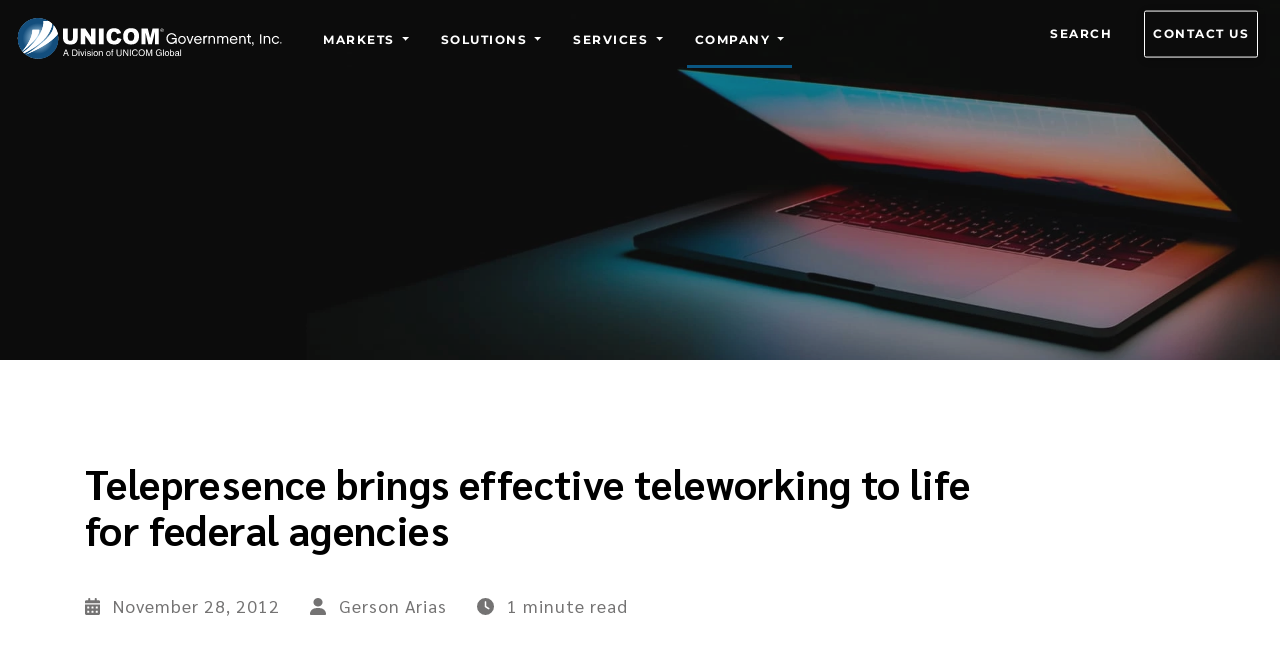

--- FILE ---
content_type: application/javascript; charset=UTF-8
request_url: https://www.unicomgov.com/6a86a46384f4369e5ff846a0b7401478812bc1b3-00cca8a2aed3c5a6d1dd.js
body_size: 144345
content:
/*! For license information please see 6a86a46384f4369e5ff846a0b7401478812bc1b3-00cca8a2aed3c5a6d1dd.js.LICENSE.txt */
(self.webpackChunkunicomgov_website=self.webpackChunkunicomgov_website||[]).push([[22],{15001:function(e,t,n){"use strict";var r=n(95093),o=n.n(r),a=function(){function e(e){var t=void 0===e?{}:e,n=t.locale,r=t.instance,a=t.moment;this.yearFormat="YYYY",this.yearMonthFormat="MMMM YYYY",this.dateTime12hFormat="MMMM Do hh:mm a",this.dateTime24hFormat="MMMM Do HH:mm",this.time12hFormat="hh:mm A",this.time24hFormat="HH:mm",this.dateFormat="MMMM Do",this.moment=r||a||o(),this.locale=n}return e.prototype.parse=function(e,t){return""===e?null:this.moment(e,t,!0)},e.prototype.date=function(e){return null===e?null:this.moment(e)},e.prototype.isValid=function(e){return this.moment(e).isValid()},e.prototype.isNull=function(e){return null===e},e.prototype.getDiff=function(e,t){return e.diff(t)},e.prototype.isAfter=function(e,t){return e.isAfter(t)},e.prototype.isBefore=function(e,t){return e.isBefore(t)},e.prototype.isAfterDay=function(e,t){return e.isAfter(t,"day")},e.prototype.isBeforeDay=function(e,t){return e.isBefore(t,"day")},e.prototype.isBeforeYear=function(e,t){return e.isBefore(t,"year")},e.prototype.isAfterYear=function(e,t){return e.isAfter(t,"year")},e.prototype.startOfDay=function(e){return e.clone().startOf("day")},e.prototype.endOfDay=function(e){return e.clone().endOf("day")},e.prototype.format=function(e,t){return e.format(t)},e.prototype.formatNumber=function(e){return e},e.prototype.getHours=function(e){return e.get("hours")},e.prototype.addDays=function(e,t){return t<0?e.clone().subtract(Math.abs(t),"days"):e.clone().add(t,"days")},e.prototype.setHours=function(e,t){return e.clone().hours(t)},e.prototype.getMinutes=function(e){return e.get("minutes")},e.prototype.setMinutes=function(e,t){return e.clone().minutes(t)},e.prototype.getSeconds=function(e){return e.get("seconds")},e.prototype.setSeconds=function(e,t){return e.clone().seconds(t)},e.prototype.getMonth=function(e){return e.get("month")},e.prototype.isSameDay=function(e,t){return e.isSame(t,"day")},e.prototype.setMonth=function(e,t){return e.clone().month(t)},e.prototype.getMeridiemText=function(e){return"am"===e?"AM":"PM"},e.prototype.startOfMonth=function(e){return e.clone().startOf("month")},e.prototype.endOfMonth=function(e){return e.clone().endOf("month")},e.prototype.getNextMonth=function(e){return e.clone().add(1,"month")},e.prototype.getPreviousMonth=function(e){return e.clone().subtract(1,"month")},e.prototype.getMonthArray=function(e){for(var t=[e.clone().startOf("year")];t.length<12;){var n=t[t.length-1];t.push(this.getNextMonth(n))}return t},e.prototype.getYear=function(e){return e.get("year")},e.prototype.setYear=function(e,t){return e.clone().set("year",t)},e.prototype.mergeDateAndTime=function(e,t){return this.setMinutes(this.setHours(e,this.getHours(t)),this.getMinutes(t))},e.prototype.getWeekdays=function(){var e=this;return[0,1,2,3,4,5,6].map((function(t){return e.moment().weekday(t).format("dd")}))},e.prototype.isEqual=function(e,t){return null===e&&null===t||this.moment(e).isSame(t)},e.prototype.getWeekArray=function(e){for(var t=e.clone().startOf("month").startOf("week"),n=e.clone().endOf("month").endOf("week"),r=0,o=t,a=[];o.isBefore(n);){var i=Math.floor(r/7);a[i]=a[i]||[],a[i].push(o),o=o.clone().add(1,"day"),r+=1}return a},e.prototype.getYearRange=function(e,t){for(var n=this.moment(e).startOf("year"),r=this.moment(t).endOf("year"),o=[],a=n;a.isBefore(r);)o.push(a),a=a.clone().add(1,"year");return o},e.prototype.getCalendarHeaderText=function(e){return e.format(this.yearMonthFormat)},e.prototype.getYearText=function(e){return e.format("YYYY")},e.prototype.getDatePickerHeaderText=function(e){return e.format("ddd, MMM D")},e.prototype.getDateTimePickerHeaderText=function(e){return e.format("MMM D")},e.prototype.getMonthText=function(e){return e.format("MMMM")},e.prototype.getDayText=function(e){return e.format("D")},e.prototype.getHourText=function(e,t){return e.format(t?"hh":"HH")},e.prototype.getMinuteText=function(e){return e.format("mm")},e.prototype.getSecondText=function(e){return e.format("ss")},e}();t.A=a},46784:function(e,t,n){"use strict";n.d(t,{g:function(){return b}});var r=n(86429),o=n(23957),a=n.n(o),i=n(96540);function s(e,t){var n=Object.keys(e);if(Object.getOwnPropertySymbols){var r=Object.getOwnPropertySymbols(e);t&&(r=r.filter((function(t){return Object.getOwnPropertyDescriptor(e,t).enumerable}))),n.push.apply(n,r)}return n}function l(e){for(var t=1;t<arguments.length;t++){var n=null!=arguments[t]?arguments[t]:{};t%2?s(Object(n),!0).forEach((function(t){c(e,t,n[t])})):Object.getOwnPropertyDescriptors?Object.defineProperties(e,Object.getOwnPropertyDescriptors(n)):s(Object(n)).forEach((function(t){Object.defineProperty(e,t,Object.getOwnPropertyDescriptor(n,t))}))}return e}function u(e){return u="function"==typeof Symbol&&"symbol"==typeof Symbol.iterator?function(e){return typeof e}:function(e){return e&&"function"==typeof Symbol&&e.constructor===Symbol&&e!==Symbol.prototype?"symbol":typeof e},u(e)}function c(e,t,n){return t in e?Object.defineProperty(e,t,{value:n,enumerable:!0,configurable:!0,writable:!0}):e[t]=n,e}function d(e,t){if(null==e)return{};var n,r,o=function(e,t){if(null==e)return{};var n,r,o={},a=Object.keys(e);for(r=0;r<a.length;r++)n=a[r],t.indexOf(n)>=0||(o[n]=e[n]);return o}(e,t);if(Object.getOwnPropertySymbols){var a=Object.getOwnPropertySymbols(e);for(r=0;r<a.length;r++)n=a[r],t.indexOf(n)>=0||Object.prototype.propertyIsEnumerable.call(e,n)&&(o[n]=e[n])}return o}function f(e){return function(e){if(Array.isArray(e))return p(e)}(e)||function(e){if("undefined"!=typeof Symbol&&null!=e[Symbol.iterator]||null!=e["@@iterator"])return Array.from(e)}(e)||function(e,t){if(!e)return;if("string"==typeof e)return p(e,t);var n=Object.prototype.toString.call(e).slice(8,-1);"Object"===n&&e.constructor&&(n=e.constructor.name);if("Map"===n||"Set"===n)return Array.from(e);if("Arguments"===n||/^(?:Ui|I)nt(?:8|16|32)(?:Clamped)?Array$/.test(n))return p(e,t)}(e)||function(){throw new TypeError("Invalid attempt to spread non-iterable instance.\nIn order to be iterable, non-array objects must have a [Symbol.iterator]() method.")}()}function p(e,t){(null==t||t>e.length)&&(t=e.length);for(var n=0,r=new Array(t);n<t;n++)r[n]=e[n];return r}function h(e){return t=e,(t-=0)==t?e:(e=e.replace(/[\-_\s]+(.)?/g,(function(e,t){return t?t.toUpperCase():""}))).substr(0,1).toLowerCase()+e.substr(1);var t}var m=["style"];var v=!1;try{v=!0}catch(w){}function y(e){return e&&"object"===u(e)&&e.prefix&&e.iconName&&e.icon?e:r.parse.icon?r.parse.icon(e):null===e?null:e&&"object"===u(e)&&e.prefix&&e.iconName?e:Array.isArray(e)&&2===e.length?{prefix:e[0],iconName:e[1]}:"string"==typeof e?{prefix:"fas",iconName:e}:void 0}function g(e,t){return Array.isArray(t)&&t.length>0||!Array.isArray(t)&&t?c({},e,t):{}}var b=i.forwardRef((function(e,t){var n=e.icon,o=e.mask,a=e.symbol,i=e.className,s=e.title,u=e.titleId,d=e.maskId,p=y(n),h=g("classes",[].concat(f(function(e){var t,n=e.beat,r=e.fade,o=e.beatFade,a=e.bounce,i=e.shake,s=e.flash,l=e.spin,u=e.spinPulse,d=e.spinReverse,f=e.pulse,p=e.fixedWidth,h=e.inverse,m=e.border,v=e.listItem,y=e.flip,g=e.size,b=e.rotation,E=e.pull,w=(c(t={"fa-beat":n,"fa-fade":r,"fa-beat-fade":o,"fa-bounce":a,"fa-shake":i,"fa-flash":s,"fa-spin":l,"fa-spin-reverse":d,"fa-spin-pulse":u,"fa-pulse":f,"fa-fw":p,"fa-inverse":h,"fa-border":m,"fa-li":v,"fa-flip":!0===y,"fa-flip-horizontal":"horizontal"===y||"both"===y,"fa-flip-vertical":"vertical"===y||"both"===y},"fa-".concat(g),null!=g),c(t,"fa-rotate-".concat(b),null!=b&&0!==b),c(t,"fa-pull-".concat(E),null!=E),c(t,"fa-swap-opacity",e.swapOpacity),t);return Object.keys(w).map((function(e){return w[e]?e:null})).filter((function(e){return e}))}(e)),f(i.split(" ")))),m=g("transform","string"==typeof e.transform?r.parse.transform(e.transform):e.transform),w=g("mask",y(o)),x=(0,r.icon)(p,l(l(l(l({},h),m),w),{},{symbol:a,title:s,titleId:u,maskId:d}));if(!x)return function(){var e;!v&&console&&"function"==typeof console.error&&(e=console).error.apply(e,arguments)}("Could not find icon",p),null;var _=x.abstract,C={ref:t};return Object.keys(e).forEach((function(t){b.defaultProps.hasOwnProperty(t)||(C[t]=e[t])})),E(_[0],C)}));b.displayName="FontAwesomeIcon",b.propTypes={beat:a().bool,border:a().bool,beatFade:a().bool,bounce:a().bool,className:a().string,fade:a().bool,flash:a().bool,mask:a().oneOfType([a().object,a().array,a().string]),maskId:a().string,fixedWidth:a().bool,inverse:a().bool,flip:a().oneOf([!0,!1,"horizontal","vertical","both"]),icon:a().oneOfType([a().object,a().array,a().string]),listItem:a().bool,pull:a().oneOf(["right","left"]),pulse:a().bool,rotation:a().oneOf([0,90,180,270]),shake:a().bool,size:a().oneOf(["2xs","xs","sm","lg","xl","2xl","1x","2x","3x","4x","5x","6x","7x","8x","9x","10x"]),spin:a().bool,spinPulse:a().bool,spinReverse:a().bool,symbol:a().oneOfType([a().bool,a().string]),title:a().string,titleId:a().string,transform:a().oneOfType([a().string,a().object]),swapOpacity:a().bool},b.defaultProps={border:!1,className:"",mask:null,maskId:null,fixedWidth:!1,inverse:!1,flip:!1,icon:null,listItem:!1,pull:null,pulse:!1,rotation:null,size:null,spin:!1,spinPulse:!1,spinReverse:!1,beat:!1,fade:!1,beatFade:!1,bounce:!1,shake:!1,symbol:!1,title:"",titleId:null,transform:null,swapOpacity:!1};var E=function e(t,n){var r=arguments.length>2&&void 0!==arguments[2]?arguments[2]:{};if("string"==typeof n)return n;var o=(n.children||[]).map((function(n){return e(t,n)})),a=Object.keys(n.attributes||{}).reduce((function(e,t){var r=n.attributes[t];switch(t){case"class":e.attrs.className=r,delete n.attributes.class;break;case"style":e.attrs.style=r.split(";").map((function(e){return e.trim()})).filter((function(e){return e})).reduce((function(e,t){var n,r=t.indexOf(":"),o=h(t.slice(0,r)),a=t.slice(r+1).trim();return o.startsWith("webkit")?e[(n=o,n.charAt(0).toUpperCase()+n.slice(1))]=a:e[o]=a,e}),{});break;default:0===t.indexOf("aria-")||0===t.indexOf("data-")?e.attrs[t.toLowerCase()]=r:e.attrs[h(t)]=r}return e}),{attrs:{}}),i=r.style,s=void 0===i?{}:i,u=d(r,m);return a.attrs.style=l(l({},a.attrs.style),s),t.apply(void 0,[n.tag,l(l({},a.attrs),u)].concat(f(o)))}.bind(null,i.createElement)},54521:function(e,t,n){"use strict";var r=n(78082);function o(){}function a(){}a.resetWarningCache=o,e.exports=function(){function e(e,t,n,o,a,i){if(i!==r){var s=new Error("Calling PropTypes validators directly is not supported by the `prop-types` package. Use PropTypes.checkPropTypes() to call them. Read more at http://fb.me/use-check-prop-types");throw s.name="Invariant Violation",s}}function t(){return e}e.isRequired=e;var n={array:e,bigint:e,bool:e,func:e,number:e,object:e,string:e,symbol:e,any:e,arrayOf:t,element:e,elementType:e,instanceOf:t,node:e,objectOf:t,oneOf:t,oneOfType:t,shape:t,exact:t,checkPropTypes:a,resetWarningCache:o};return n.PropTypes=n,n}},23957:function(e,t,n){e.exports=n(54521)()},78082:function(e){"use strict";e.exports="SECRET_DO_NOT_PASS_THIS_OR_YOU_WILL_BE_FIRED"},24396:function(e,t,n){"use strict";t.__esModule=!0;var r=n(96540),o=(i(r),i(n(5556))),a=i(n(72611));i(n(9771));function i(e){return e&&e.__esModule?e:{default:e}}function s(e,t){if(!(e instanceof t))throw new TypeError("Cannot call a class as a function")}function l(e,t){if(!e)throw new ReferenceError("this hasn't been initialised - super() hasn't been called");return!t||"object"!=typeof t&&"function"!=typeof t?e:t}function u(e,t){if("function"!=typeof t&&null!==t)throw new TypeError("Super expression must either be null or a function, not "+typeof t);e.prototype=Object.create(t&&t.prototype,{constructor:{value:e,enumerable:!1,writable:!0,configurable:!0}}),t&&(Object.setPrototypeOf?Object.setPrototypeOf(e,t):e.__proto__=t)}var c=1073741823;t.default=function(e,t){var n,i,d="__create-react-context-"+(0,a.default)()+"__",f=function(e){function n(){var t,r,o,a;s(this,n);for(var i=arguments.length,u=Array(i),c=0;c<i;c++)u[c]=arguments[c];return t=r=l(this,e.call.apply(e,[this].concat(u))),r.emitter=(o=r.props.value,a=[],{on:function(e){a.push(e)},off:function(e){a=a.filter((function(t){return t!==e}))},get:function(){return o},set:function(e,t){o=e,a.forEach((function(e){return e(o,t)}))}}),l(r,t)}return u(n,e),n.prototype.getChildContext=function(){var e;return(e={})[d]=this.emitter,e},n.prototype.componentWillReceiveProps=function(e){if(this.props.value!==e.value){var n=this.props.value,r=e.value,o=void 0;((a=n)===(i=r)?0!==a||1/a==1/i:a!=a&&i!=i)?o=0:(o="function"==typeof t?t(n,r):c,0!==(o|=0)&&this.emitter.set(e.value,o))}var a,i},n.prototype.render=function(){return this.props.children},n}(r.Component);f.childContextTypes=((n={})[d]=o.default.object.isRequired,n);var p=function(t){function n(){var e,r;s(this,n);for(var o=arguments.length,a=Array(o),i=0;i<o;i++)a[i]=arguments[i];return e=r=l(this,t.call.apply(t,[this].concat(a))),r.state={value:r.getValue()},r.onUpdate=function(e,t){(0|r.observedBits)&t&&r.setState({value:r.getValue()})},l(r,e)}return u(n,t),n.prototype.componentWillReceiveProps=function(e){var t=e.observedBits;this.observedBits=null==t?c:t},n.prototype.componentDidMount=function(){this.context[d]&&this.context[d].on(this.onUpdate);var e=this.props.observedBits;this.observedBits=null==e?c:e},n.prototype.componentWillUnmount=function(){this.context[d]&&this.context[d].off(this.onUpdate)},n.prototype.getValue=function(){return this.context[d]?this.context[d].get():e},n.prototype.render=function(){return(e=this.props.children,Array.isArray(e)?e[0]:e)(this.state.value);var e},n}(r.Component);return p.contextTypes=((i={})[d]=o.default.object,i),{Provider:f,Consumer:p}},e.exports=t.default},42248:function(e,t,n){"use strict";t.__esModule=!0;var r=a(n(96540)),o=a(n(24396));function a(e){return e&&e.__esModule?e:{default:e}}t.default=r.default.createContext||o.default,e.exports=t.default},76550:function(e,t,n){"use strict";var r=n(17622);Object.defineProperty(t,"__esModule",{value:!0}),t.default=t.styles=void 0;var o=r(n(88638)),a=r(n(44401)),i=r(n(94067)),s=r(n(96540)),l=(r(n(5556)),r(n(32485))),u=r(n(79626)),c=r(n(26954)),d={root:{zIndex:-1,position:"fixed",right:0,bottom:0,top:0,left:0,backgroundColor:"rgba(0, 0, 0, 0.5)",WebkitTapHighlightColor:"transparent",touchAction:"none"},invisible:{backgroundColor:"transparent"}};function f(e){var t=e.classes,n=e.className,r=e.invisible,u=e.open,d=e.transitionDuration,f=(0,i.default)(e,["classes","className","invisible","open","transitionDuration"]);return s.default.createElement(c.default,(0,o.default)({in:u,timeout:d},f),s.default.createElement("div",{className:(0,l.default)(t.root,(0,a.default)({},t.invisible,r),n),"aria-hidden":"true"}))}t.styles=d,f.defaultProps={invisible:!1};var p=(0,u.default)(d,{name:"MuiBackdrop"})(f);t.default=p},9302:function(e,t,n){"use strict";var r=n(17622);Object.defineProperty(t,"__esModule",{value:!0}),Object.defineProperty(t,"default",{enumerable:!0,get:function(){return o.default}});var o=r(n(76550))},41358:function(e,t,n){"use strict";var r=n(17622);Object.defineProperty(t,"__esModule",{value:!0}),t.default=t.styles=void 0;var o=r(n(44401)),a=r(n(94067)),i=r(n(88638)),s=r(n(96540)),l=(r(n(5556)),r(n(32485))),u=(n(76887),r(n(79626))),c=n(19681),d=r(n(58257)),f=n(15520),p=function(e){return{root:(0,i.default)({lineHeight:1.75},e.typography.button,{boxSizing:"border-box",minWidth:64,padding:"6px 16px",borderRadius:e.shape.borderRadius,color:e.palette.text.primary,transition:e.transitions.create(["background-color","box-shadow","border"],{duration:e.transitions.duration.short}),"&:hover":{textDecoration:"none",backgroundColor:(0,c.fade)(e.palette.text.primary,e.palette.action.hoverOpacity),"@media (hover: none)":{backgroundColor:"transparent"},"&$disabled":{backgroundColor:"transparent"}},"&$disabled":{color:e.palette.action.disabled}}),label:{width:"100%",display:"inherit",alignItems:"inherit",justifyContent:"inherit"},text:{padding:"6px 8px"},textPrimary:{color:e.palette.primary.main,"&:hover":{backgroundColor:(0,c.fade)(e.palette.primary.main,e.palette.action.hoverOpacity),"@media (hover: none)":{backgroundColor:"transparent"}}},textSecondary:{color:e.palette.secondary.main,"&:hover":{backgroundColor:(0,c.fade)(e.palette.secondary.main,e.palette.action.hoverOpacity),"@media (hover: none)":{backgroundColor:"transparent"}}},flat:{},flatPrimary:{},flatSecondary:{},outlined:{padding:"5px 16px",border:"1px solid ".concat("light"===e.palette.type?"rgba(0, 0, 0, 0.23)":"rgba(255, 255, 255, 0.23)"),"&$disabled":{border:"1px solid ".concat(e.palette.action.disabled)}},outlinedPrimary:{color:e.palette.primary.main,border:"1px solid ".concat((0,c.fade)(e.palette.primary.main,.5)),"&:hover":{border:"1px solid ".concat(e.palette.primary.main),backgroundColor:(0,c.fade)(e.palette.primary.main,e.palette.action.hoverOpacity),"@media (hover: none)":{backgroundColor:"transparent"}}},outlinedSecondary:{color:e.palette.secondary.main,border:"1px solid ".concat((0,c.fade)(e.palette.secondary.main,.5)),"&:hover":{border:"1px solid ".concat(e.palette.secondary.main),backgroundColor:(0,c.fade)(e.palette.secondary.main,e.palette.action.hoverOpacity),"@media (hover: none)":{backgroundColor:"transparent"}},"&$disabled":{border:"1px solid ".concat(e.palette.action.disabled)}},contained:{color:e.palette.getContrastText(e.palette.grey[300]),backgroundColor:e.palette.grey[300],boxShadow:e.shadows[2],"&$focusVisible":{boxShadow:e.shadows[6]},"&:active":{boxShadow:e.shadows[8]},"&$disabled":{color:e.palette.action.disabled,boxShadow:e.shadows[0],backgroundColor:e.palette.action.disabledBackground},"&:hover":{backgroundColor:e.palette.grey.A100,"@media (hover: none)":{backgroundColor:e.palette.grey[300]},"&$disabled":{backgroundColor:e.palette.action.disabledBackground}}},containedPrimary:{color:e.palette.primary.contrastText,backgroundColor:e.palette.primary.main,"&:hover":{backgroundColor:e.palette.primary.dark,"@media (hover: none)":{backgroundColor:e.palette.primary.main}}},containedSecondary:{color:e.palette.secondary.contrastText,backgroundColor:e.palette.secondary.main,"&:hover":{backgroundColor:e.palette.secondary.dark,"@media (hover: none)":{backgroundColor:e.palette.secondary.main}}},raised:{},raisedPrimary:{},raisedSecondary:{},fab:{borderRadius:"50%",padding:0,minWidth:0,width:56,height:56,boxShadow:e.shadows[6],"&:active":{boxShadow:e.shadows[12]}},extendedFab:{borderRadius:24,padding:"0 16px",width:"auto",minWidth:48,height:48},focusVisible:{},disabled:{},colorInherit:{color:"inherit",borderColor:"currentColor"},mini:{width:40,height:40},sizeSmall:{padding:"4px 8px",minWidth:64,fontSize:e.typography.pxToRem(13)},sizeLarge:{padding:"8px 24px",fontSize:e.typography.pxToRem(15)},fullWidth:{width:"100%"}}};function h(e){var t,n=e.children,r=e.classes,u=e.className,c=e.color,p=e.disabled,h=e.disableFocusRipple,m=e.focusVisibleClassName,v=e.fullWidth,y=e.mini,g=e.size,b=e.variant,E=(0,a.default)(e,["children","classes","className","color","disabled","disableFocusRipple","focusVisibleClassName","fullWidth","mini","size","variant"]),w="fab"===b||"extendedFab"===b,x="contained"===b||"raised"===b,_="text"===b||"flat"===b,C=(0,l.default)(r.root,(t={},(0,o.default)(t,r.fab,w),(0,o.default)(t,r.mini,w&&y),(0,o.default)(t,r.extendedFab,"extendedFab"===b),(0,o.default)(t,r.text,_),(0,o.default)(t,r.textPrimary,_&&"primary"===c),(0,o.default)(t,r.textSecondary,_&&"secondary"===c),(0,o.default)(t,r.flat,_),(0,o.default)(t,r.flatPrimary,_&&"primary"===c),(0,o.default)(t,r.flatSecondary,_&&"secondary"===c),(0,o.default)(t,r.contained,x||w),(0,o.default)(t,r.containedPrimary,(x||w)&&"primary"===c),(0,o.default)(t,r.containedSecondary,(x||w)&&"secondary"===c),(0,o.default)(t,r.raised,x||w),(0,o.default)(t,r.raisedPrimary,(x||w)&&"primary"===c),(0,o.default)(t,r.raisedSecondary,(x||w)&&"secondary"===c),(0,o.default)(t,r.outlined,"outlined"===b),(0,o.default)(t,r.outlinedPrimary,"outlined"===b&&"primary"===c),(0,o.default)(t,r.outlinedSecondary,"outlined"===b&&"secondary"===c),(0,o.default)(t,r["size".concat((0,f.capitalize)(g))],"medium"!==g),(0,o.default)(t,r.disabled,p),(0,o.default)(t,r.fullWidth,v),(0,o.default)(t,r.colorInherit,"inherit"===c),t),u);return s.default.createElement(d.default,(0,i.default)({className:C,disabled:p,focusRipple:!h,focusVisibleClassName:(0,l.default)(r.focusVisible,m)},E),s.default.createElement("span",{className:r.label},n))}t.styles=p,h.defaultProps={color:"default",component:"button",disabled:!1,disableFocusRipple:!1,fullWidth:!1,mini:!1,size:"medium",type:"button",variant:"text"};var m=(0,u.default)(p,{name:"MuiButton"})(h);t.default=m},25220:function(e,t,n){"use strict";var r=n(17622);Object.defineProperty(t,"__esModule",{value:!0}),Object.defineProperty(t,"default",{enumerable:!0,get:function(){return o.default}});var o=r(n(41358))},2532:function(e,t,n){"use strict";var r=n(17622);Object.defineProperty(t,"__esModule",{value:!0}),t.default=t.styles=void 0;var o=r(n(88638)),a=r(n(44401)),i=r(n(94067)),s=r(n(66587)),l=r(n(65503)),u=r(n(80328)),c=r(n(29940)),d=r(n(42563)),f=r(n(31031)),p=r(n(96540)),h=(r(n(5556)),r(n(40961))),m=r(n(32485)),v=(n(76887),r(n(14554))),y=r(n(79626)),g=r(n(97093)),b=n(75671),E=r(n(28436)),w=r(n(75839)),x={root:{display:"inline-flex",alignItems:"center",justifyContent:"center",position:"relative",WebkitTapHighlightColor:"transparent",backgroundColor:"transparent",outline:"none",border:0,margin:0,borderRadius:0,padding:0,cursor:"pointer",userSelect:"none",verticalAlign:"middle","-moz-appearance":"none","-webkit-appearance":"none",textDecoration:"none",color:"inherit","&::-moz-focus-inner":{borderStyle:"none"},"&$disabled":{pointerEvents:"none",cursor:"default"}},disabled:{},focusVisible:{}};t.styles=x;var _=function(e){function t(){var e,n;(0,s.default)(this,t);for(var r=arguments.length,o=new Array(r),a=0;a<r;a++)o[a]=arguments[a];return(n=(0,u.default)(this,(e=(0,c.default)(t)).call.apply(e,[this].concat(o)))).state={},n.keyDown=!1,n.focusVisibleCheckTime=50,n.focusVisibleMaxCheckTimes=5,n.handleMouseDown=(0,w.default)((0,f.default)((0,f.default)(n)),"MouseDown","start",(function(){clearTimeout(n.focusVisibleTimeout),n.state.focusVisible&&n.setState({focusVisible:!1})})),n.handleMouseUp=(0,w.default)((0,f.default)((0,f.default)(n)),"MouseUp","stop"),n.handleMouseLeave=(0,w.default)((0,f.default)((0,f.default)(n)),"MouseLeave","stop",(function(e){n.state.focusVisible&&e.preventDefault()})),n.handleTouchStart=(0,w.default)((0,f.default)((0,f.default)(n)),"TouchStart","start"),n.handleTouchEnd=(0,w.default)((0,f.default)((0,f.default)(n)),"TouchEnd","stop"),n.handleTouchMove=(0,w.default)((0,f.default)((0,f.default)(n)),"TouchMove","stop"),n.handleContextMenu=(0,w.default)((0,f.default)((0,f.default)(n)),"ContextMenu","stop"),n.handleBlur=(0,w.default)((0,f.default)((0,f.default)(n)),"Blur","stop",(function(){clearTimeout(n.focusVisibleTimeout),n.state.focusVisible&&n.setState({focusVisible:!1})})),n.onRippleRef=function(e){n.ripple=e},n.onFocusVisibleHandler=function(e){n.keyDown=!1,n.setState({focusVisible:!0}),n.props.onFocusVisible&&n.props.onFocusVisible(e)},n.handleKeyDown=function(e){var t=n.props,r=t.component,o=t.focusRipple,a=t.onKeyDown,i=t.onClick;o&&!n.keyDown&&n.state.focusVisible&&n.ripple&&" "===e.key&&(n.keyDown=!0,e.persist(),n.ripple.stop(e,(function(){n.ripple.start(e)}))),a&&a(e),e.target!==e.currentTarget||!r||"button"===r||" "!==e.key&&"Enter"!==e.key||"A"===n.button.tagName&&n.button.href||(e.preventDefault(),i&&i(e))},n.handleKeyUp=function(e){n.props.focusRipple&&" "===e.key&&n.ripple&&n.state.focusVisible&&(n.keyDown=!1,e.persist(),n.ripple.stop(e,(function(){n.ripple.pulsate(e)}))),n.props.onKeyUp&&n.props.onKeyUp(e)},n.handleFocus=function(e){n.props.disabled||(n.button||(n.button=e.currentTarget),e.persist(),(0,b.detectFocusVisible)((0,f.default)((0,f.default)(n)),n.button,(function(){n.onFocusVisibleHandler(e)})),n.props.onFocus&&n.props.onFocus(e))},n}return(0,d.default)(t,e),(0,l.default)(t,[{key:"componentDidMount",value:function(){var e=this;this.button=h.default.findDOMNode(this),(0,b.listenForFocusKeys)((0,v.default)(this.button)),this.props.action&&this.props.action({focusVisible:function(){e.setState({focusVisible:!0}),e.button.focus()}})}},{key:"componentDidUpdate",value:function(e,t){this.props.focusRipple&&!this.props.disableRipple&&!t.focusVisible&&this.state.focusVisible&&this.ripple.pulsate()}},{key:"componentWillUnmount",value:function(){clearTimeout(this.focusVisibleTimeout)}},{key:"render",value:function(){var e,t=this.props,n=(t.action,t.buttonRef),r=t.centerRipple,s=t.children,l=t.classes,u=t.className,c=t.component,d=t.disabled,f=t.disableRipple,h=(t.disableTouchRipple,t.focusRipple,t.focusVisibleClassName),v=(t.onBlur,t.onFocus,t.onFocusVisible,t.onKeyDown,t.onKeyUp,t.onMouseDown,t.onMouseLeave,t.onMouseUp,t.onTouchEnd,t.onTouchMove,t.onTouchStart,t.tabIndex),y=t.TouchRippleProps,b=t.type,w=(0,i.default)(t,["action","buttonRef","centerRipple","children","classes","className","component","disabled","disableRipple","disableTouchRipple","focusRipple","focusVisibleClassName","onBlur","onFocus","onFocusVisible","onKeyDown","onKeyUp","onMouseDown","onMouseLeave","onMouseUp","onTouchEnd","onTouchMove","onTouchStart","tabIndex","TouchRippleProps","type"]),x=(0,m.default)(l.root,(e={},(0,a.default)(e,l.disabled,d),(0,a.default)(e,l.focusVisible,this.state.focusVisible),(0,a.default)(e,h,this.state.focusVisible),e),u),_=c;"button"===_&&w.href&&(_="a");var C={};return"button"===_?(C.type=b||"button",C.disabled=d):C.role="button",p.default.createElement(_,(0,o.default)({className:x,onBlur:this.handleBlur,onFocus:this.handleFocus,onKeyDown:this.handleKeyDown,onKeyUp:this.handleKeyUp,onMouseDown:this.handleMouseDown,onMouseLeave:this.handleMouseLeave,onMouseUp:this.handleMouseUp,onTouchEnd:this.handleTouchEnd,onTouchMove:this.handleTouchMove,onTouchStart:this.handleTouchStart,onContextMenu:this.handleContextMenu,ref:n,tabIndex:d?"-1":v},C,w),s,f||d?null:p.default.createElement(g.default,null,p.default.createElement(E.default,(0,o.default)({innerRef:this.onRippleRef,center:r},y))))}}],[{key:"getDerivedStateFromProps",value:function(e,t){return void 0===t.focusVisible||!t.prevState&&e.disabled&&t.focusVisible?{focusVisible:!1,lastDisabled:e.disabled}:{lastDisabled:e.disabled}}}]),t}(p.default.Component);_.defaultProps={centerRipple:!1,component:"button",disableRipple:!1,disableTouchRipple:!1,focusRipple:!1,tabIndex:"0",type:"button"};var C=(0,y.default)(x,{name:"MuiButtonBase"})(_);t.default=C},77767:function(e,t,n){"use strict";var r=n(17622);Object.defineProperty(t,"__esModule",{value:!0}),t.default=void 0;var o=r(n(88638)),a=r(n(44401)),i=r(n(94067)),s=r(n(66587)),l=r(n(65503)),u=r(n(80328)),c=r(n(29940)),d=r(n(42563)),f=r(n(96540)),p=(r(n(5556)),r(n(32485))),h=r(n(7597)),m=function(e){function t(){var e,n;(0,s.default)(this,t);for(var r=arguments.length,o=new Array(r),a=0;a<r;a++)o[a]=arguments[a];return(n=(0,u.default)(this,(e=(0,c.default)(t)).call.apply(e,[this].concat(o)))).state={visible:!1,leaving:!1},n.handleEnter=function(){n.setState({visible:!0})},n.handleExit=function(){n.setState({leaving:!0})},n}return(0,d.default)(t,e),(0,l.default)(t,[{key:"render",value:function(){var e,t,n=this.props,r=n.classes,s=n.className,l=n.pulsate,u=n.rippleX,c=n.rippleY,d=n.rippleSize,m=(0,i.default)(n,["classes","className","pulsate","rippleX","rippleY","rippleSize"]),v=this.state,y=v.visible,g=v.leaving,b=(0,p.default)(r.ripple,(e={},(0,a.default)(e,r.rippleVisible,y),(0,a.default)(e,r.ripplePulsate,l),e),s),E={width:d,height:d,top:-d/2+c,left:-d/2+u},w=(0,p.default)(r.child,(t={},(0,a.default)(t,r.childLeaving,g),(0,a.default)(t,r.childPulsate,l),t));return f.default.createElement(h.default,(0,o.default)({onEnter:this.handleEnter,onExit:this.handleExit},m),f.default.createElement("span",{className:b,style:E},f.default.createElement("span",{className:w})))}}]),t}(f.default.Component);m.defaultProps={pulsate:!1};var v=m;t.default=v},28436:function(e,t,n){"use strict";var r=n(17622);Object.defineProperty(t,"__esModule",{value:!0}),t.default=t.styles=t.DELAY_RIPPLE=void 0;var o=r(n(88638)),a=r(n(94067)),i=r(n(53864)),s=r(n(66587)),l=r(n(65503)),u=r(n(80328)),c=r(n(29940)),d=r(n(42563)),f=r(n(31031)),p=r(n(96540)),h=(r(n(5556)),r(n(40961))),m=r(n(12526)),v=r(n(32485)),y=r(n(79626)),g=r(n(77767)),b=550;t.DELAY_RIPPLE=80;var E=function(e){return{root:{display:"block",position:"absolute",overflow:"hidden",borderRadius:"inherit",width:"100%",height:"100%",left:0,top:0,pointerEvents:"none",zIndex:0},ripple:{width:50,height:50,left:0,top:0,opacity:0,position:"absolute"},rippleVisible:{opacity:.3,transform:"scale(1)",animation:"mui-ripple-enter ".concat(b,"ms ").concat(e.transitions.easing.easeInOut),animationName:"$mui-ripple-enter"},ripplePulsate:{animationDuration:"".concat(e.transitions.duration.shorter,"ms")},child:{opacity:1,display:"block",width:"100%",height:"100%",borderRadius:"50%",backgroundColor:"currentColor"},childLeaving:{opacity:0,animation:"mui-ripple-exit ".concat(b,"ms ").concat(e.transitions.easing.easeInOut),animationName:"$mui-ripple-exit"},childPulsate:{position:"absolute",left:0,top:0,animation:"mui-ripple-pulsate 2500ms ".concat(e.transitions.easing.easeInOut," 200ms infinite"),animationName:"$mui-ripple-pulsate"},"@keyframes mui-ripple-enter":{"0%":{transform:"scale(0)",opacity:.1},"100%":{transform:"scale(1)",opacity:.3}},"@keyframes mui-ripple-exit":{"0%":{opacity:1},"100%":{opacity:0}},"@keyframes mui-ripple-pulsate":{"0%":{transform:"scale(1)"},"50%":{transform:"scale(0.92)"},"100%":{transform:"scale(1)"}}}};t.styles=E;var w=function(e){function t(){var e,n;(0,s.default)(this,t);for(var r=arguments.length,o=new Array(r),a=0;a<r;a++)o[a]=arguments[a];return(n=(0,u.default)(this,(e=(0,c.default)(t)).call.apply(e,[this].concat(o)))).state={nextKey:0,ripples:[]},n.pulsate=function(){n.start({},{pulsate:!0})},n.start=function(){var e=arguments.length>0&&void 0!==arguments[0]?arguments[0]:{},t=arguments.length>1&&void 0!==arguments[1]?arguments[1]:{},r=arguments.length>2?arguments[2]:void 0,o=t.pulsate,a=void 0!==o&&o,i=t.center,s=void 0===i?n.props.center||t.pulsate:i,l=t.fakeElement,u=void 0!==l&&l;if("mousedown"===e.type&&n.ignoringMouseDown)n.ignoringMouseDown=!1;else{"touchstart"===e.type&&(n.ignoringMouseDown=!0);var c,d,p,m=u?null:h.default.findDOMNode((0,f.default)((0,f.default)(n))),v=m?m.getBoundingClientRect():{width:0,height:0,left:0,top:0};if(s||0===e.clientX&&0===e.clientY||!e.clientX&&!e.touches)c=Math.round(v.width/2),d=Math.round(v.height/2);else{var y=e.clientX?e.clientX:e.touches[0].clientX,g=e.clientY?e.clientY:e.touches[0].clientY;c=Math.round(y-v.left),d=Math.round(g-v.top)}if(s)(p=Math.sqrt((2*Math.pow(v.width,2)+Math.pow(v.height,2))/3))%2==0&&(p+=1);else{var b=2*Math.max(Math.abs((m?m.clientWidth:0)-c),c)+2,E=2*Math.max(Math.abs((m?m.clientHeight:0)-d),d)+2;p=Math.sqrt(Math.pow(b,2)+Math.pow(E,2))}e.touches?(n.startTimerCommit=function(){n.startCommit({pulsate:a,rippleX:c,rippleY:d,rippleSize:p,cb:r})},n.startTimer=setTimeout((function(){n.startTimerCommit&&(n.startTimerCommit(),n.startTimerCommit=null)}),80)):n.startCommit({pulsate:a,rippleX:c,rippleY:d,rippleSize:p,cb:r})}},n.startCommit=function(e){var t=e.pulsate,r=e.rippleX,o=e.rippleY,a=e.rippleSize,s=e.cb;n.setState((function(e){return{nextKey:e.nextKey+1,ripples:[].concat((0,i.default)(e.ripples),[p.default.createElement(g.default,{key:e.nextKey,classes:n.props.classes,timeout:{exit:b,enter:b},pulsate:t,rippleX:r,rippleY:o,rippleSize:a})])}}),s)},n.stop=function(e,t){clearTimeout(n.startTimer);var r=n.state.ripples;if("touchend"===e.type&&n.startTimerCommit)return e.persist(),n.startTimerCommit(),n.startTimerCommit=null,void(n.startTimer=setTimeout((function(){n.stop(e,t)})));n.startTimerCommit=null,r&&r.length&&n.setState({ripples:r.slice(1)},t)},n}return(0,d.default)(t,e),(0,l.default)(t,[{key:"componentWillUnmount",value:function(){clearTimeout(this.startTimer)}},{key:"render",value:function(){var e=this.props,t=(e.center,e.classes),n=e.className,r=(0,a.default)(e,["center","classes","className"]);return p.default.createElement(m.default,(0,o.default)({component:"span",enter:!0,exit:!0,className:(0,v.default)(t.root,n)},r),this.state.ripples)}}]),t}(p.default.PureComponent);w.defaultProps={center:!1};var x=(0,y.default)(E,{flip:!1,name:"MuiTouchRipple"})(w);t.default=x},75839:function(e,t){"use strict";Object.defineProperty(t,"__esModule",{value:!0}),t.default=void 0;var n=function(e,t,n,r){return function(o){r&&r.call(e,o);var a=!1;return o.defaultPrevented&&(a=!0),e.props.disableTouchRipple&&"Blur"!==t&&(a=!0),!a&&e.ripple&&e.ripple[n](o),"function"==typeof e.props["on".concat(t)]&&e.props["on".concat(t)](o),!0}};"undefined"==typeof window&&(n=function(){return function(){}});var r=n;t.default=r},75671:function(e,t,n){"use strict";var r=n(17622);Object.defineProperty(t,"__esModule",{value:!0}),t.detectFocusVisible=function e(t,n,r){var i=arguments.length>3&&void 0!==arguments[3]?arguments[3]:1;t.focusVisibleTimeout=setTimeout((function(){var s=function(e){var t=e.activeElement;for(;t&&t.shadowRoot&&t.shadowRoot.activeElement;)t=t.shadowRoot.activeElement;return t}((0,o.default)(n));a.focusKeyPressed&&(s===n||n.contains(s))?r():i<t.focusVisibleMaxCheckTimes&&e(t,n,r,i+1)}),t.focusVisibleCheckTime)},t.listenForFocusKeys=function(e){e.addEventListener("keyup",s)};r(n(9771));var o=r(n(92311)),a={focusKeyPressed:!1,keyUpEventTimeout:-1};var i=[9,13,27,32,37,38,39,40];var s=function(e){(function(e){return i.indexOf(e.keyCode)>-1})(e)&&(a.focusKeyPressed=!0,clearTimeout(a.keyUpEventTimeout),a.keyUpEventTimeout=setTimeout((function(){a.focusKeyPressed=!1}),500))}},58257:function(e,t,n){"use strict";var r=n(17622);Object.defineProperty(t,"__esModule",{value:!0}),Object.defineProperty(t,"default",{enumerable:!0,get:function(){return o.default}});var o=r(n(2532))},15058:function(e,t,n){"use strict";var r=n(17622);Object.defineProperty(t,"__esModule",{value:!0}),t.default=t.styles=void 0;var o=r(n(88638)),a=r(n(94067)),i=r(n(66587)),s=r(n(65503)),l=r(n(80328)),u=r(n(29940)),c=r(n(42563)),d=r(n(44401)),f=r(n(96540)),p=(r(n(5556)),r(n(32485))),h=(n(76887),r(n(79626))),m=n(15520),v=r(n(36545)),y=r(n(26954)),g=n(47306),b=r(n(13254)),E=function(e){return{root:{},scrollPaper:{display:"flex",justifyContent:"center",alignItems:"center"},scrollBody:{overflowY:"auto",overflowX:"hidden"},container:{height:"100%",outline:"none"},paper:{display:"flex",flexDirection:"column",margin:48,position:"relative",overflowY:"auto"},paperScrollPaper:{flex:"0 1 auto",maxHeight:"calc(100% - 96px)"},paperScrollBody:{margin:"48px auto"},paperWidthXs:{maxWidth:Math.max(e.breakpoints.values.xs,360),"&$paperScrollBody":(0,d.default)({},e.breakpoints.down(Math.max(e.breakpoints.values.xs,360)+96),{margin:48})},paperWidthSm:{maxWidth:e.breakpoints.values.sm,"&$paperScrollBody":(0,d.default)({},e.breakpoints.down(e.breakpoints.values.sm+96),{margin:48})},paperWidthMd:{maxWidth:e.breakpoints.values.md,"&$paperScrollBody":(0,d.default)({},e.breakpoints.down(e.breakpoints.values.md+96),{margin:48})},paperWidthLg:{maxWidth:e.breakpoints.values.lg,"&$paperScrollBody":(0,d.default)({},e.breakpoints.down(e.breakpoints.values.lg+96),{margin:48})},paperWidthXl:{maxWidth:e.breakpoints.values.xl,"&$paperScrollBody":(0,d.default)({},e.breakpoints.down(e.breakpoints.values.xl+96),{margin:48})},paperFullWidth:{width:"100%"},paperFullScreen:{margin:0,width:"100%",maxWidth:"100%",height:"100%",maxHeight:"none",borderRadius:0,"&$paperScrollBody":{margin:0}}}};t.styles=E;var w=function(e){function t(){var e,n;(0,i.default)(this,t);for(var r=arguments.length,o=new Array(r),a=0;a<r;a++)o[a]=arguments[a];return(n=(0,l.default)(this,(e=(0,u.default)(t)).call.apply(e,[this].concat(o)))).handleMouseDown=function(e){n.mouseDownTarget=e.target},n.handleBackdropClick=function(e){e.target===e.currentTarget&&e.target===n.mouseDownTarget&&(n.mouseDownTarget=null,n.props.onBackdropClick&&n.props.onBackdropClick(e),!n.props.disableBackdropClick&&n.props.onClose&&n.props.onClose(e,"backdropClick"))},n}return(0,c.default)(t,e),(0,s.default)(t,[{key:"render",value:function(){var e,t=this.props,n=t.BackdropProps,r=t.children,i=t.classes,s=t.className,l=t.disableBackdropClick,u=t.disableEscapeKeyDown,c=t.fullScreen,h=t.fullWidth,y=t.maxWidth,g=t.onBackdropClick,b=t.onClose,E=t.onEnter,w=t.onEntered,x=t.onEntering,_=t.onEscapeKeyDown,C=t.onExit,S=t.onExited,k=t.onExiting,O=t.open,M=t.PaperComponent,P=t.PaperProps,T=void 0===P?{}:P,D=t.scroll,N=t.TransitionComponent,R=t.transitionDuration,A=t.TransitionProps,j=(0,a.default)(t,["BackdropProps","children","classes","className","disableBackdropClick","disableEscapeKeyDown","fullScreen","fullWidth","maxWidth","onBackdropClick","onClose","onEnter","onEntered","onEntering","onEscapeKeyDown","onExit","onExited","onExiting","open","PaperComponent","PaperProps","scroll","TransitionComponent","transitionDuration","TransitionProps"]);return f.default.createElement(v.default,(0,o.default)({className:(0,p.default)(i.root,s),BackdropProps:(0,o.default)({transitionDuration:R},n),closeAfterTransition:!0,disableBackdropClick:l,disableEscapeKeyDown:u,onBackdropClick:g,onEscapeKeyDown:_,onClose:b,open:O,role:"dialog"},j),f.default.createElement(N,(0,o.default)({appear:!0,in:O,timeout:R,onEnter:E,onEntering:x,onEntered:w,onExit:C,onExiting:k,onExited:S},A),f.default.createElement("div",{className:(0,p.default)(i.container,i["scroll".concat((0,m.capitalize)(D))]),onClick:this.handleBackdropClick,onMouseDown:this.handleMouseDown,role:"document"},f.default.createElement(M,(0,o.default)({elevation:24},T,{className:(0,p.default)(i.paper,i["paperScroll".concat((0,m.capitalize)(D))],(e={},(0,d.default)(e,i["paperWidth".concat(y?(0,m.capitalize)(y):"")],y),(0,d.default)(e,i.paperFullScreen,c),(0,d.default)(e,i.paperFullWidth,h),e),T.className)}),r))))}}]),t}(f.default.Component);w.defaultProps={disableBackdropClick:!1,disableEscapeKeyDown:!1,fullScreen:!1,fullWidth:!1,maxWidth:"sm",PaperComponent:b.default,scroll:"paper",TransitionComponent:y.default,transitionDuration:{enter:g.duration.enteringScreen,exit:g.duration.leavingScreen}};var x=(0,h.default)(E,{name:"MuiDialog"})(w);t.default=x},13888:function(e,t,n){"use strict";var r=n(17622);Object.defineProperty(t,"A",{enumerable:!0,get:function(){return o.default}});var o=r(n(15058))},45484:function(e,t,n){"use strict";var r=n(17622);Object.defineProperty(t,"__esModule",{value:!0}),t.default=t.styles=void 0;var o=r(n(88638)),a=r(n(94067)),i=r(n(96540)),s=(r(n(5556)),r(n(32485))),l=r(n(79626)),u=n(39721);n(25220);var c={root:{display:"flex",alignItems:"center",justifyContent:"flex-end",flex:"0 0 auto",margin:"8px 4px"},action:{margin:"0 4px"}};function d(e){var t=e.disableActionSpacing,n=e.children,r=e.classes,l=e.className,c=(0,a.default)(e,["disableActionSpacing","children","classes","className"]);return i.default.createElement("div",(0,o.default)({className:(0,s.default)(r.root,l)},c),t?n:(0,u.cloneChildrenWithClassName)(n,r.action))}t.styles=c,d.defaultProps={disableActionSpacing:!1};var f=(0,l.default)(c,{name:"MuiDialogActions"})(d);t.default=f},75519:function(e,t,n){"use strict";var r=n(17622);Object.defineProperty(t,"A",{enumerable:!0,get:function(){return o.default}});var o=r(n(45484))},36820:function(e,t,n){"use strict";var r=n(17622);Object.defineProperty(t,"__esModule",{value:!0}),t.default=t.styles=void 0;var o=r(n(88638)),a=r(n(94067)),i=r(n(96540)),s=(r(n(5556)),r(n(32485))),l=r(n(79626)),u={root:{flex:"1 1 auto",overflowY:"auto",WebkitOverflowScrolling:"touch",padding:"0 24px 24px","&:first-child":{paddingTop:24}}};t.styles=u;var c=(0,l.default)(u,{name:"MuiDialogContent"})((function(e){var t=e.classes,n=e.children,r=e.className,l=(0,a.default)(e,["classes","children","className"]);return i.default.createElement("div",(0,o.default)({className:(0,s.default)(t.root,r)},l),n)}));t.default=c},39797:function(e,t,n){"use strict";var r=n(17622);Object.defineProperty(t,"A",{enumerable:!0,get:function(){return o.default}});var o=r(n(36820))},16798:function(e,t,n){"use strict";var r=n(17622);Object.defineProperty(t,"__esModule",{value:!0}),t.default=void 0;var o=r(n(88638)),a=r(n(94067)),i=r(n(66587)),s=r(n(65503)),l=r(n(80328)),u=r(n(29940)),c=r(n(42563)),d=r(n(96540)),f=(r(n(5556)),r(n(7597))),p=n(47306),h=r(n(7639)),m=n(83337),v={entering:{opacity:1},entered:{opacity:1}},y=function(e){function t(){var e,n;(0,i.default)(this,t);for(var r=arguments.length,o=new Array(r),a=0;a<r;a++)o[a]=arguments[a];return(n=(0,l.default)(this,(e=(0,u.default)(t)).call.apply(e,[this].concat(o)))).handleEnter=function(e){var t=n.props.theme;(0,m.reflow)(e);var r=(0,m.getTransitionProps)(n.props,{mode:"enter"});e.style.webkitTransition=t.transitions.create("opacity",r),e.style.transition=t.transitions.create("opacity",r),n.props.onEnter&&n.props.onEnter(e)},n.handleExit=function(e){var t=n.props.theme,r=(0,m.getTransitionProps)(n.props,{mode:"exit"});e.style.webkitTransition=t.transitions.create("opacity",r),e.style.transition=t.transitions.create("opacity",r),n.props.onExit&&n.props.onExit(e)},n}return(0,c.default)(t,e),(0,s.default)(t,[{key:"render",value:function(){var e=this.props,t=e.children,n=(e.onEnter,e.onExit,e.style),r=(e.theme,(0,a.default)(e,["children","onEnter","onExit","style","theme"])),i=(0,o.default)({},n,d.default.isValidElement(t)?t.props.style:{});return d.default.createElement(f.default,(0,o.default)({appear:!0,onEnter:this.handleEnter,onExit:this.handleExit},r),(function(e,n){return d.default.cloneElement(t,(0,o.default)({style:(0,o.default)({opacity:0},v[e],i)},n))}))}}]),t}(d.default.Component);y.defaultProps={timeout:{enter:p.duration.enteringScreen,exit:p.duration.leavingScreen}};var g=(0,h.default)()(y);t.default=g},26954:function(e,t,n){"use strict";var r=n(17622);Object.defineProperty(t,"__esModule",{value:!0}),Object.defineProperty(t,"default",{enumerable:!0,get:function(){return o.default}});var o=r(n(16798))},7160:function(e,t,n){"use strict";var r=n(17622);Object.defineProperty(t,"__esModule",{value:!0}),t.default=t.styles=void 0;var o=r(n(44401)),a=r(n(88638)),i=r(n(94067)),s=r(n(96540)),l=(r(n(5556)),r(n(32485))),u=(n(76887),r(n(55865))),c=r(n(79626)),d=function(e){var t="light"===e.palette.type,n=t?"rgba(0, 0, 0, 0.42)":"rgba(255, 255, 255, 0.7)",r=t?"rgba(0, 0, 0, 0.09)":"rgba(255, 255, 255, 0.09)";return{root:{position:"relative",backgroundColor:r,borderTopLeftRadius:e.shape.borderRadius,borderTopRightRadius:e.shape.borderRadius,transition:e.transitions.create("background-color",{duration:e.transitions.duration.shorter,easing:e.transitions.easing.easeOut}),"&:hover":{backgroundColor:t?"rgba(0, 0, 0, 0.13)":"rgba(255, 255, 255, 0.13)","@media (hover: none)":{backgroundColor:r}},"&$focused":{backgroundColor:t?"rgba(0, 0, 0, 0.09)":"rgba(255, 255, 255, 0.09)"},"&$disabled":{backgroundColor:t?"rgba(0, 0, 0, 0.12)":"rgba(255, 255, 255, 0.12)"}},underline:{"&:after":{borderBottom:"2px solid ".concat(e.palette.primary[t?"dark":"light"]),left:0,bottom:0,content:'""',position:"absolute",right:0,transform:"scaleX(0)",transition:e.transitions.create("transform",{duration:e.transitions.duration.shorter,easing:e.transitions.easing.easeOut}),pointerEvents:"none"},"&$focused:after":{transform:"scaleX(1)"},"&$error:after":{borderBottomColor:e.palette.error.main,transform:"scaleX(1)"},"&:before":{borderBottom:"1px solid ".concat(n),left:0,bottom:0,content:'"\\00a0"',position:"absolute",right:0,transition:e.transitions.create("border-bottom-color",{duration:e.transitions.duration.shorter}),pointerEvents:"none"},"&:hover:not($disabled):not($focused):not($error):before":{borderBottom:"1px solid ".concat(e.palette.text.primary)},"&$disabled:before":{borderBottom:"1px dotted ".concat(n)}},focused:{},disabled:{},adornedStart:{paddingLeft:12},adornedEnd:{paddingRight:12},error:{},multiline:{padding:"27px 12px 10px",boxSizing:"border-box"},input:{padding:"27px 12px 10px"},inputMarginDense:{paddingTop:24,paddingBottom:6},inputMultiline:{padding:0},inputAdornedStart:{paddingLeft:0},inputAdornedEnd:{paddingRight:0}}};function f(e){var t=e.disableUnderline,n=e.classes,r=(0,i.default)(e,["disableUnderline","classes"]);return s.default.createElement(u.default,(0,a.default)({classes:(0,a.default)({},n,{root:(0,l.default)(n.root,(0,o.default)({},n.underline,!t)),underline:null})},r))}t.styles=d,u.default.defaultProps={fullWidth:!1,inputComponent:"input",multiline:!1,type:"text"},f.muiName="Input";var p=(0,c.default)(d,{name:"MuiFilledInput"})(f);t.default=p},68428:function(e,t,n){"use strict";var r=n(17622);Object.defineProperty(t,"__esModule",{value:!0}),Object.defineProperty(t,"default",{enumerable:!0,get:function(){return o.default}});var o=r(n(7160))},68836:function(e,t,n){"use strict";var r=n(17622);Object.defineProperty(t,"__esModule",{value:!0}),t.default=t.styles=void 0;var o=r(n(88638)),a=r(n(44401)),i=r(n(94067)),s=r(n(66587)),l=r(n(80328)),u=r(n(29940)),c=r(n(65503)),d=r(n(42563)),f=r(n(96540)),p=(r(n(5556)),r(n(32485))),h=(n(76887),n(76532)),m=r(n(79626)),v=n(15520),y=n(39721),g=r(n(90201)),b={root:{display:"inline-flex",flexDirection:"column",position:"relative",minWidth:0,padding:0,margin:0,border:0,verticalAlign:"top"},marginNormal:{marginTop:16,marginBottom:8},marginDense:{marginTop:8,marginBottom:4},fullWidth:{width:"100%"}};t.styles=b;var E=function(e){function t(e){var n;(0,s.default)(this,t),(n=(0,l.default)(this,(0,u.default)(t).call(this))).handleFocus=function(){n.setState((function(e){return e.focused?null:{focused:!0}}))},n.handleBlur=function(){n.setState((function(e){return e.focused?{focused:!1}:null}))},n.handleDirty=function(){n.state.filled||n.setState({filled:!0})},n.handleClean=function(){n.state.filled&&n.setState({filled:!1})},n.state={adornedStart:!1,filled:!1,focused:!1};var r=e.children;return r&&f.default.Children.forEach(r,(function(e){if((0,y.isMuiElement)(e,["Input","Select"])){(0,h.isFilled)(e.props,!0)&&(n.state.filled=!0);var t=(0,y.isMuiElement)(e,["Select"])?e.props.input:e;t&&(0,h.isAdornedStart)(t.props)&&(n.state.adornedStart=!0)}})),n}return(0,d.default)(t,e),(0,c.default)(t,null,[{key:"getDerivedStateFromProps",value:function(e,t){return e.disabled&&t.focused?{focused:!1}:null}}]),(0,c.default)(t,[{key:"render",value:function(){var e,t=this.props,n=t.classes,r=t.className,s=t.component,l=t.disabled,u=t.error,c=t.fullWidth,d=t.margin,h=t.required,m=t.variant,y=(0,i.default)(t,["classes","className","component","disabled","error","fullWidth","margin","required","variant"]),b=this.state,E={adornedStart:b.adornedStart,disabled:l,error:u,filled:b.filled,focused:b.focused,margin:d,onBlur:this.handleBlur,onEmpty:this.handleClean,onFilled:this.handleDirty,onFocus:this.handleFocus,required:h,variant:m};return f.default.createElement(g.default.Provider,{value:E},f.default.createElement(s,(0,o.default)({className:(0,p.default)(n.root,(e={},(0,a.default)(e,n["margin".concat((0,v.capitalize)(d))],"none"!==d),(0,a.default)(e,n.fullWidth,c),e),r)},y)))}}]),t}(f.default.Component);E.defaultProps={component:"div",disabled:!1,error:!1,fullWidth:!1,margin:"none",required:!1,variant:"standard"};var w=(0,m.default)(b,{name:"MuiFormControl"})(E);t.default=w},90201:function(e,t,n){"use strict";var r=n(17622);Object.defineProperty(t,"__esModule",{value:!0}),t.default=void 0;var o=r(n(96540)).default.createContext();t.default=o},77831:function(e,t){"use strict";Object.defineProperty(t,"__esModule",{value:!0}),t.default=function(e){var t=e.props,n=e.states,r=e.muiFormControl;return n.reduce((function(e,n){return e[n]=t[n],r&&void 0===t[n]&&(e[n]=r[n]),e}),{})}},62583:function(e,t,n){"use strict";var r=n(17622);Object.defineProperty(t,"__esModule",{value:!0}),Object.defineProperty(t,"default",{enumerable:!0,get:function(){return o.default}});var o=r(n(68836))},52897:function(e,t,n){"use strict";var r=n(17622);Object.defineProperty(t,"__esModule",{value:!0}),t.default=function(e){var t=function(t){return a.default.createElement(s.default.Consumer,null,(function(n){return a.default.createElement(e,(0,o.default)({muiFormControl:n},t))}))};0;return(0,i.default)(t,e),t};var o=r(n(88638)),a=r(n(96540)),i=r(n(4146)),s=r(n(90201));n(76887)},10888:function(e,t,n){"use strict";var r=n(17622);Object.defineProperty(t,"__esModule",{value:!0}),t.default=t.styles=void 0;var o=r(n(88638)),a=r(n(44401)),i=r(n(94067)),s=r(n(96540)),l=(r(n(5556)),r(n(32485))),u=(n(76887),r(n(77831))),c=r(n(52897)),d=r(n(79626)),f=function(e){return{root:{color:e.palette.text.secondary,fontFamily:e.typography.fontFamily,fontSize:e.typography.pxToRem(12),textAlign:"left",marginTop:8,lineHeight:"1em",minHeight:"1em",margin:0,"&$disabled":{color:e.palette.text.disabled},"&$error":{color:e.palette.error.main}},error:{},disabled:{},marginDense:{marginTop:4},contained:{margin:"8px 12px 0"},focused:{},filled:{},required:{}}};function p(e){var t,n=e.classes,r=e.className,c=e.component,d=(e.disabled,e.error,e.filled,e.focused,e.margin,e.muiFormControl),f=(e.required,e.variant,(0,i.default)(e,["classes","className","component","disabled","error","filled","focused","margin","muiFormControl","required","variant"])),p=(0,u.default)({props:e,muiFormControl:d,states:["variant","margin","disabled","error","filled","focused","required"]});return s.default.createElement(c,(0,o.default)({className:(0,l.default)(n.root,(t={},(0,a.default)(t,n.contained,"filled"===p.variant||"outlined"===p.variant),(0,a.default)(t,n.marginDense,"dense"===p.margin),(0,a.default)(t,n.disabled,p.disabled),(0,a.default)(t,n.error,p.error),(0,a.default)(t,n.filled,p.filled),(0,a.default)(t,n.focused,p.focused),(0,a.default)(t,n.required,p.required),t),r)},f))}t.styles=f,p.defaultProps={component:"p"};var h=(0,d.default)(f,{name:"MuiFormHelperText"})((0,c.default)(p));t.default=h},8817:function(e,t,n){"use strict";var r=n(17622);Object.defineProperty(t,"__esModule",{value:!0}),Object.defineProperty(t,"default",{enumerable:!0,get:function(){return o.default}});var o=r(n(10888))},77528:function(e,t,n){"use strict";var r=n(17622);Object.defineProperty(t,"__esModule",{value:!0}),t.default=t.styles=void 0;var o=r(n(88638)),a=r(n(44401)),i=r(n(94067)),s=r(n(96540)),l=(r(n(5556)),r(n(32485))),u=(n(76887),r(n(77831))),c=r(n(52897)),d=r(n(79626)),f=function(e){return{root:{fontFamily:e.typography.fontFamily,color:e.palette.text.secondary,fontSize:e.typography.pxToRem(16),lineHeight:1,padding:0,"&$focused":{color:e.palette.primary["light"===e.palette.type?"dark":"light"]},"&$disabled":{color:e.palette.text.disabled},"&$error":{color:e.palette.error.main}},focused:{},disabled:{},error:{},filled:{},required:{},asterisk:{"&$error":{color:e.palette.error.main}}}};function p(e){var t,n=e.children,r=e.classes,c=e.className,d=e.component,f=(e.disabled,e.error,e.filled,e.focused,e.muiFormControl),p=(e.required,(0,i.default)(e,["children","classes","className","component","disabled","error","filled","focused","muiFormControl","required"])),h=(0,u.default)({props:e,muiFormControl:f,states:["required","focused","disabled","error","filled"]});return s.default.createElement(d,(0,o.default)({className:(0,l.default)(r.root,(t={},(0,a.default)(t,r.disabled,h.disabled),(0,a.default)(t,r.error,h.error),(0,a.default)(t,r.filled,h.filled),(0,a.default)(t,r.focused,h.focused),(0,a.default)(t,r.required,h.required),t),c)},p),n,h.required&&s.default.createElement("span",{className:(0,l.default)(r.asterisk,(0,a.default)({},r.error,h.error))}," *"))}t.styles=f,p.defaultProps={component:"label"};var h=(0,d.default)(f,{name:"MuiFormLabel"})((0,c.default)(p));t.default=h},67708:function(e,t,n){"use strict";var r=n(17622);Object.defineProperty(t,"__esModule",{value:!0}),Object.defineProperty(t,"default",{enumerable:!0,get:function(){return o.default}});var o=r(n(77528))},36308:function(e,t,n){"use strict";var r=n(17622);Object.defineProperty(t,"__esModule",{value:!0}),t.default=void 0;var o=r(n(88638)),a=r(n(94067)),i=r(n(66587)),s=r(n(65503)),l=r(n(80328)),u=r(n(29940)),c=r(n(42563)),d=r(n(96540)),f=(r(n(5556)),r(n(7597))),p=r(n(7639)),h=n(83337);function m(e){return"scale(".concat(e,", ").concat(Math.pow(e,2),")")}var v={entering:{opacity:1,transform:m(1)},entered:{opacity:1,transform:"".concat(m(1)," translateZ(0)")}},y=function(e){function t(){var e,n;(0,i.default)(this,t);for(var r=arguments.length,o=new Array(r),a=0;a<r;a++)o[a]=arguments[a];return(n=(0,l.default)(this,(e=(0,u.default)(t)).call.apply(e,[this].concat(o)))).handleEnter=function(e){var t=n.props,r=t.theme,o=t.timeout;(0,h.reflow)(e);var a=(0,h.getTransitionProps)(n.props,{mode:"enter"}),i=a.duration,s=a.delay,l=0;"auto"===o?(l=r.transitions.getAutoHeightDuration(e.clientHeight),n.autoTimeout=l):l=i,e.style.transition=[r.transitions.create("opacity",{duration:l,delay:s}),r.transitions.create("transform",{duration:.666*l,delay:s})].join(","),n.props.onEnter&&n.props.onEnter(e)},n.handleExit=function(e){var t=n.props,r=t.theme,o=t.timeout,a=0,i=(0,h.getTransitionProps)(n.props,{mode:"exit"}),s=i.duration,l=i.delay;"auto"===o?(a=r.transitions.getAutoHeightDuration(e.clientHeight),n.autoTimeout=a):a=s,e.style.transition=[r.transitions.create("opacity",{duration:a,delay:l}),r.transitions.create("transform",{duration:.666*a,delay:l||.333*a})].join(","),e.style.opacity="0",e.style.transform=m(.75),n.props.onExit&&n.props.onExit(e)},n.addEndListener=function(e,t){"auto"===n.props.timeout&&(n.timer=setTimeout(t,n.autoTimeout||0))},n}return(0,c.default)(t,e),(0,s.default)(t,[{key:"componentWillUnmount",value:function(){clearTimeout(this.timer)}},{key:"render",value:function(){var e=this.props,t=e.children,n=(e.onEnter,e.onExit,e.style),r=(e.theme,e.timeout),i=(0,a.default)(e,["children","onEnter","onExit","style","theme","timeout"]),s=(0,o.default)({},n,d.default.isValidElement(t)?t.props.style:{});return d.default.createElement(f.default,(0,o.default)({appear:!0,onEnter:this.handleEnter,onExit:this.handleExit,addEndListener:this.addEndListener,timeout:"auto"===r?null:r},i),(function(e,n){return d.default.cloneElement(t,(0,o.default)({style:(0,o.default)({opacity:0,transform:m(.75)},v[e],s)},n))}))}}]),t}(d.default.Component);y.defaultProps={timeout:"auto"},y.muiSupportAuto=!0;var g=(0,p.default)()(y);t.default=g},2903:function(e,t,n){"use strict";var r=n(17622);Object.defineProperty(t,"__esModule",{value:!0}),Object.defineProperty(t,"default",{enumerable:!0,get:function(){return o.default}});var o=r(n(36308))},27280:function(e,t,n){"use strict";var r=n(17622);Object.defineProperty(t,"__esModule",{value:!0}),t.default=t.styles=void 0;var o=r(n(88638)),a=r(n(44401)),i=r(n(94067)),s=r(n(96540)),l=(r(n(5556)),r(n(32485))),u=(n(76887),r(n(79626))),c=n(19681),d=r(n(58257)),f=n(15520),p=function(e){return{root:{textAlign:"center",flex:"0 0 auto",fontSize:e.typography.pxToRem(24),padding:12,borderRadius:"50%",overflow:"visible",color:e.palette.action.active,transition:e.transitions.create("background-color",{duration:e.transitions.duration.shortest}),"&:hover":{backgroundColor:(0,c.fade)(e.palette.action.active,e.palette.action.hoverOpacity),"@media (hover: none)":{backgroundColor:"transparent"},"&$disabled":{backgroundColor:"transparent"}},"&$disabled":{color:e.palette.action.disabled}},colorInherit:{color:"inherit"},colorPrimary:{color:e.palette.primary.main,"&:hover":{backgroundColor:(0,c.fade)(e.palette.primary.main,e.palette.action.hoverOpacity),"@media (hover: none)":{backgroundColor:"transparent"}}},colorSecondary:{color:e.palette.secondary.main,"&:hover":{backgroundColor:(0,c.fade)(e.palette.secondary.main,e.palette.action.hoverOpacity),"@media (hover: none)":{backgroundColor:"transparent"}}},disabled:{},label:{width:"100%",display:"flex",alignItems:"inherit",justifyContent:"inherit"}}};function h(e){var t,n=e.children,r=e.classes,u=e.className,c=e.color,p=e.disabled,h=(0,i.default)(e,["children","classes","className","color","disabled"]);return s.default.createElement(d.default,(0,o.default)({className:(0,l.default)(r.root,(t={},(0,a.default)(t,r["color".concat((0,f.capitalize)(c))],"default"!==c),(0,a.default)(t,r.disabled,p),t),u),centerRipple:!0,focusRipple:!0,disabled:p},h),s.default.createElement("span",{className:r.label},n))}t.styles=p,h.defaultProps={color:"default",disabled:!1};var m=(0,u.default)(p,{name:"MuiIconButton"})(h);t.default=m},73893:function(e,t,n){"use strict";var r=n(17622);Object.defineProperty(t,"A",{enumerable:!0,get:function(){return o.default}});var o=r(n(27280))},93148:function(e,t,n){"use strict";var r=n(17622);Object.defineProperty(t,"__esModule",{value:!0}),t.default=t.styles=void 0;var o=r(n(44401)),a=r(n(88638)),i=r(n(94067)),s=r(n(96540)),l=(r(n(5556)),r(n(32485))),u=(n(76887),r(n(55865))),c=r(n(79626)),d=function(e){var t="light"===e.palette.type,n=t?"rgba(0, 0, 0, 0.42)":"rgba(255, 255, 255, 0.7)";return{root:{position:"relative"},formControl:{"label + &":{marginTop:16}},focused:{},disabled:{},underline:{"&:after":{borderBottom:"2px solid ".concat(e.palette.primary[t?"dark":"light"]),left:0,bottom:0,content:'""',position:"absolute",right:0,transform:"scaleX(0)",transition:e.transitions.create("transform",{duration:e.transitions.duration.shorter,easing:e.transitions.easing.easeOut}),pointerEvents:"none"},"&$focused:after":{transform:"scaleX(1)"},"&$error:after":{borderBottomColor:e.palette.error.main,transform:"scaleX(1)"},"&:before":{borderBottom:"1px solid ".concat(n),left:0,bottom:0,content:'"\\00a0"',position:"absolute",right:0,transition:e.transitions.create("border-bottom-color",{duration:e.transitions.duration.shorter}),pointerEvents:"none"},"&:hover:not($disabled):not($focused):not($error):before":{borderBottom:"2px solid ".concat(e.palette.text.primary),"@media (hover: none)":{borderBottom:"1px solid ".concat(n)}},"&$disabled:before":{borderBottomStyle:"dotted"}},error:{},multiline:{},fullWidth:{},input:{},inputMarginDense:{},inputMultiline:{},inputType:{},inputTypeSearch:{}}};function f(e){var t=e.disableUnderline,n=e.classes,r=(0,i.default)(e,["disableUnderline","classes"]);return s.default.createElement(u.default,(0,a.default)({classes:(0,a.default)({},n,{root:(0,l.default)(n.root,(0,o.default)({},n.underline,!t)),underline:null})},r))}t.styles=d,u.default.defaultProps={fullWidth:!1,inputComponent:"input",multiline:!1,type:"text"},f.muiName="Input";var p=(0,c.default)(d,{name:"MuiInput"})(f);t.default=p},364:function(e,t,n){"use strict";var r=n(17622);Object.defineProperty(t,"__esModule",{value:!0}),Object.defineProperty(t,"default",{enumerable:!0,get:function(){return o.default}});var o=r(n(93148))},92106:function(e,t,n){"use strict";var r=n(17622);Object.defineProperty(t,"__esModule",{value:!0}),t.default=t.styles=void 0;var o=r(n(88638)),a=r(n(44401)),i=r(n(94067)),s=r(n(96540)),l=(r(n(5556)),r(n(32485))),u=(n(76887),r(n(9771)),r(n(12533))),c=r(n(79626)),d=r(n(52897)),f={root:{display:"flex",height:"0.01em",maxHeight:"2em",alignItems:"center"},filled:{"&$positionStart":{marginTop:16}},positionStart:{marginRight:8},positionEnd:{marginLeft:8},disablePointerEvents:{pointerEvents:"none"}};function p(e){var t,n=e.children,r=e.component,c=e.classes,d=e.className,f=e.disablePointerEvents,p=e.disableTypography,h=e.muiFormControl,m=e.position,v=e.variant,y=(0,i.default)(e,["children","component","classes","className","disablePointerEvents","disableTypography","muiFormControl","position","variant"]),g=v;return h&&!g&&(g=h.variant),s.default.createElement(r,(0,o.default)({className:(0,l.default)(c.root,(t={},(0,a.default)(t,c.filled,"filled"===g),(0,a.default)(t,c.positionStart,"start"===m),(0,a.default)(t,c.positionEnd,"end"===m),(0,a.default)(t,c.disablePointerEvents,f),t),d)},y),"string"!=typeof n||p?n:s.default.createElement(u.default,{color:"textSecondary"},n))}t.styles=f,p.defaultProps={component:"div",disablePointerEvents:!1,disableTypography:!1};var h=(0,c.default)(f,{name:"MuiInputAdornment"})((0,d.default)(p));t.default=h},42502:function(e,t,n){"use strict";var r=n(17622);Object.defineProperty(t,"A",{enumerable:!0,get:function(){return o.default}});var o=r(n(92106))},88320:function(e,t,n){"use strict";var r=n(17622);Object.defineProperty(t,"__esModule",{value:!0}),t.default=t.styles=void 0;var o=r(n(88638)),a=r(n(44401)),i=r(n(94067)),s=r(n(66587)),l=r(n(80328)),u=r(n(29940)),c=r(n(65503)),d=r(n(42563)),f=r(n(96540)),p=(r(n(5556)),r(n(9771)),r(n(32485))),h=(n(76887),r(n(77831))),m=r(n(90201)),v=r(n(52897)),y=r(n(79626)),g=n(39721),b=r(n(78407)),E=n(76532),w=function(e){var t="light"===e.palette.type,n={color:"currentColor",opacity:t?.42:.5,transition:e.transitions.create("opacity",{duration:e.transitions.duration.shorter})},r={opacity:0},o={opacity:t?.42:.5};return{root:{fontFamily:e.typography.fontFamily,color:e.palette.text.primary,fontSize:e.typography.pxToRem(16),lineHeight:"1.1875em",cursor:"text",display:"inline-flex",alignItems:"center","&$disabled":{color:e.palette.text.disabled,cursor:"default"}},formControl:{},focused:{},disabled:{},adornedStart:{},adornedEnd:{},error:{},marginDense:{},multiline:{padding:"".concat(6,"px 0 ").concat(7,"px")},fullWidth:{width:"100%"},input:{font:"inherit",color:"currentColor",padding:"".concat(6,"px 0 ").concat(7,"px"),border:0,boxSizing:"content-box",background:"none",margin:0,WebkitTapHighlightColor:"transparent",display:"block",minWidth:0,width:"100%","&::-webkit-input-placeholder":n,"&::-moz-placeholder":n,"&:-ms-input-placeholder":n,"&::-ms-input-placeholder":n,"&:focus":{outline:0},"&:invalid":{boxShadow:"none"},"&::-webkit-search-decoration":{"-webkit-appearance":"none"},"label[data-shrink=false] + $formControl &":{"&::-webkit-input-placeholder":r,"&::-moz-placeholder":r,"&:-ms-input-placeholder":r,"&::-ms-input-placeholder":r,"&:focus::-webkit-input-placeholder":o,"&:focus::-moz-placeholder":o,"&:focus:-ms-input-placeholder":o,"&:focus::-ms-input-placeholder":o},"&$disabled":{opacity:1}},inputMarginDense:{paddingTop:3},inputMultiline:{resize:"none",padding:0},inputType:{height:"1.1875em"},inputTypeSearch:{"-moz-appearance":"textfield","-webkit-appearance":"textfield"},inputAdornedStart:{},inputAdornedEnd:{}}};t.styles=w;var x=function(e){function t(e){var n;return(0,s.default)(this,t),(n=(0,l.default)(this,(0,u.default)(t).call(this,e))).state={focused:!1},n.handleFocus=function(e){var t=n.props.muiFormControl;(0,h.default)({props:n.props,muiFormControl:t,states:["disabled"]}).disabled?e.stopPropagation():(n.setState({focused:!0}),n.props.onFocus&&n.props.onFocus(e),t&&t.onFocus&&t.onFocus(e))},n.handleBlur=function(e){n.setState({focused:!1}),n.props.onBlur&&n.props.onBlur(e);var t=n.props.muiFormControl;t&&t.onBlur&&t.onBlur(e)},n.handleChange=function(){var e;(n.isControlled||n.checkDirty(n.inputRef),n.props.onChange)&&(e=n.props).onChange.apply(e,arguments)},n.handleRefInput=function(e){var t;n.inputRef=e,n.props.inputRef?t=n.props.inputRef:n.props.inputProps&&n.props.inputProps.ref&&(t=n.props.inputProps.ref),(0,g.setRef)(t,e)},n.handleClick=function(e){n.inputRef&&e.currentTarget===e.target&&n.inputRef.focus(),n.props.onClick&&n.props.onClick(e)},n.isControlled=null!=e.value,n.isControlled&&n.checkDirty(e),n}return(0,d.default)(t,e),(0,c.default)(t,null,[{key:"getDerivedStateFromProps",value:function(e,t){return e.disabled&&t.focused?{focused:!1}:null}}]),(0,c.default)(t,[{key:"componentDidMount",value:function(){this.isControlled||this.checkDirty(this.inputRef)}},{key:"componentDidUpdate",value:function(e){if(!e.disabled&&this.props.disabled){var t=this.props.muiFormControl;t&&t.onBlur&&t.onBlur()}this.isControlled&&this.checkDirty(this.props)}},{key:"checkDirty",value:function(e){var t=this.props.muiFormControl;if((0,E.isFilled)(e))return t&&t.onFilled&&t.onFilled(),void(this.props.onFilled&&this.props.onFilled());t&&t.onEmpty&&t.onEmpty(),this.props.onEmpty&&this.props.onEmpty()}},{key:"render",value:function(){var e,t,n=this.props,r=n.autoComplete,s=n.autoFocus,l=n.classes,u=n.className,c=n.defaultValue,d=(n.disabled,n.endAdornment),v=(n.error,n.fullWidth),y=n.id,g=n.inputComponent,E=n.inputProps,w=(E=void 0===E?{}:E).className,x=(0,i.default)(E,["className"]),_=(n.inputRef,n.margin,n.muiFormControl),C=n.multiline,S=n.name,k=(n.onBlur,n.onChange,n.onClick,n.onEmpty,n.onFilled,n.onFocus,n.onKeyDown),O=n.onKeyUp,M=n.placeholder,P=n.readOnly,T=n.renderPrefix,D=n.rows,N=n.rowsMax,R=n.startAdornment,A=n.type,j=n.value,I=(0,i.default)(n,["autoComplete","autoFocus","classes","className","defaultValue","disabled","endAdornment","error","fullWidth","id","inputComponent","inputProps","inputRef","margin","muiFormControl","multiline","name","onBlur","onChange","onClick","onEmpty","onFilled","onFocus","onKeyDown","onKeyUp","placeholder","readOnly","renderPrefix","rows","rowsMax","startAdornment","type","value"]),F=I["aria-describedby"];delete I["aria-describedby"];var L=(0,h.default)({props:this.props,muiFormControl:_,states:["disabled","error","margin","required","filled"]}),Y=_?_.focused:this.state.focused,W=(0,p.default)(l.root,(e={},(0,a.default)(e,l.disabled,L.disabled),(0,a.default)(e,l.error,L.error),(0,a.default)(e,l.fullWidth,v),(0,a.default)(e,l.focused,Y),(0,a.default)(e,l.formControl,_),(0,a.default)(e,l.marginDense,"dense"===L.margin),(0,a.default)(e,l.multiline,C),(0,a.default)(e,l.adornedStart,R),(0,a.default)(e,l.adornedEnd,d),e),u),H=(0,p.default)(l.input,(t={},(0,a.default)(t,l.disabled,L.disabled),(0,a.default)(t,l.inputType,"text"!==A),(0,a.default)(t,l.inputTypeSearch,"search"===A),(0,a.default)(t,l.inputMultiline,C),(0,a.default)(t,l.inputMarginDense,"dense"===L.margin),(0,a.default)(t,l.inputAdornedStart,R),(0,a.default)(t,l.inputAdornedEnd,d),t),w),U=g,V=(0,o.default)({},x,{ref:this.handleRefInput});return"string"!=typeof U?V=(0,o.default)({inputRef:this.handleRefInput,type:A},V,{ref:null}):C?D&&!N?U="textarea":(V=(0,o.default)({rowsMax:N,textareaRef:this.handleRefInput},V,{ref:null}),U=b.default):V=(0,o.default)({type:A},V),f.default.createElement("div",(0,o.default)({className:W,onClick:this.handleClick},I),T?T((0,o.default)({},L,{startAdornment:R,focused:Y})):null,R,f.default.createElement(m.default.Provider,{value:null},f.default.createElement(U,(0,o.default)({"aria-invalid":L.error,"aria-describedby":F,autoComplete:r,autoFocus:s,className:H,defaultValue:c,disabled:L.disabled,id:y,name:S,onBlur:this.handleBlur,onChange:this.handleChange,onFocus:this.handleFocus,onKeyDown:k,onKeyUp:O,placeholder:M,readOnly:P,required:L.required,rows:D,value:j},V))),d)}}]),t}(f.default.Component);x.defaultProps={fullWidth:!1,inputComponent:"input",multiline:!1,type:"text"};var _=(0,y.default)(w,{name:"MuiInputBase"})((0,v.default)(x));t.default=_},78407:function(e,t,n){"use strict";var r=n(17622);Object.defineProperty(t,"__esModule",{value:!0}),t.default=t.styles=void 0;var o=r(n(88638)),a=r(n(94067)),i=r(n(66587)),s=r(n(65503)),l=r(n(80328)),u=r(n(29940)),c=r(n(42563)),d=r(n(96540)),f=(r(n(5556)),r(n(32485))),p=r(n(17334)),h=r(n(43760)),m=r(n(79626)),v=n(39721),y={root:{position:"relative",width:"100%"},textarea:{width:"100%",height:"100%",resize:"none",font:"inherit",padding:0,cursor:"inherit",boxSizing:"border-box",lineHeight:"inherit",border:"none",outline:"none",background:"transparent"},shadow:{overflow:"hidden",visibility:"hidden",position:"absolute",height:"auto",whiteSpace:"pre-wrap"}};t.styles=y;var g=function(e){function t(e){var n;return(0,i.default)(this,t),(n=(0,l.default)(this,(0,u.default)(t).call(this))).handleRefInput=function(e){n.inputRef=e,(0,v.setRef)(n.props.textareaRef,e)},n.handleRefSinglelineShadow=function(e){n.singlelineShadowRef=e},n.handleRefShadow=function(e){n.shadowRef=e},n.handleChange=function(e){n.value=e.target.value,n.isControlled||(n.shadowRef.value=n.value,n.syncHeightWithShadow()),n.props.onChange&&n.props.onChange(e)},n.isControlled=null!=e.value,n.value=e.value||e.defaultValue||"",n.state={height:19*Number(e.rows)},"undefined"!=typeof window&&(n.handleResize=(0,p.default)((function(){n.syncHeightWithShadow()}),166)),n}return(0,c.default)(t,e),(0,s.default)(t,[{key:"componentDidMount",value:function(){this.syncHeightWithShadow()}},{key:"componentDidUpdate",value:function(){this.syncHeightWithShadow()}},{key:"componentWillUnmount",value:function(){this.handleResize.clear()}},{key:"syncHeightWithShadow",value:function(){var e=this.props;if(this.shadowRef){this.isControlled&&(this.shadowRef.value=null==e.value?"":String(e.value));var t=this.singlelineShadowRef.scrollHeight;t=0===t?19:t;var n=this.shadowRef.scrollHeight;void 0!==n&&(Number(e.rowsMax)>=Number(e.rows)&&(n=Math.min(Number(e.rowsMax)*t,n)),n=Math.max(n,t),Math.abs(this.state.height-n)>1&&this.setState({height:n}))}}},{key:"render",value:function(){var e=this.props,t=e.classes,n=e.className,r=e.defaultValue,i=(e.onChange,e.rows),s=(e.rowsMax,e.style),l=(e.textareaRef,e.value),u=(0,a.default)(e,["classes","className","defaultValue","onChange","rows","rowsMax","style","textareaRef","value"]);return d.default.createElement("div",{className:t.root},d.default.createElement(h.default,{target:"window",onResize:this.handleResize}),d.default.createElement("textarea",{"aria-hidden":"true",className:(0,f.default)(t.textarea,t.shadow),readOnly:!0,ref:this.handleRefSinglelineShadow,rows:"1",tabIndex:-1,value:""}),d.default.createElement("textarea",{"aria-hidden":"true",className:(0,f.default)(t.textarea,t.shadow),defaultValue:r,readOnly:!0,ref:this.handleRefShadow,rows:i,tabIndex:-1,value:l}),d.default.createElement("textarea",(0,o.default)({rows:i,className:(0,f.default)(t.textarea,n),defaultValue:r,value:l,onChange:this.handleChange,ref:this.handleRefInput,style:(0,o.default)({height:this.state.height},s)},u)))}}]),t}(d.default.Component);g.defaultProps={rows:1};var b=(0,m.default)(y,{name:"MuiPrivateTextarea"})(g);t.default=b},55865:function(e,t,n){"use strict";var r=n(17622);Object.defineProperty(t,"__esModule",{value:!0}),Object.defineProperty(t,"default",{enumerable:!0,get:function(){return o.default}});var o=r(n(88320))},76532:function(e,t){"use strict";function n(e){return null!=e&&!(Array.isArray(e)&&0===e.length)}Object.defineProperty(t,"__esModule",{value:!0}),t.hasValue=n,t.isFilled=function(e){var t=arguments.length>1&&void 0!==arguments[1]&&arguments[1];return e&&(n(e.value)&&""!==e.value||t&&n(e.defaultValue)&&""!==e.defaultValue)},t.isAdornedStart=function(e){return e.startAdornment}},43782:function(e,t,n){"use strict";var r=n(17622);Object.defineProperty(t,"__esModule",{value:!0}),t.default=t.styles=void 0;var o=r(n(88638)),a=r(n(44401)),i=r(n(94067)),s=r(n(96540)),l=(r(n(5556)),r(n(32485))),u=r(n(77831)),c=r(n(52897)),d=r(n(79626)),f=r(n(67708)),p=function(e){return{root:{transformOrigin:"top left"},focused:{},disabled:{},error:{},required:{},formControl:{position:"absolute",left:0,top:0,transform:"translate(0, 24px) scale(1)"},marginDense:{transform:"translate(0, 21px) scale(1)"},shrink:{transform:"translate(0, 1.5px) scale(0.75)",transformOrigin:"top left"},animated:{transition:e.transitions.create(["color","transform"],{duration:e.transitions.duration.shorter,easing:e.transitions.easing.easeOut})},filled:{zIndex:1,pointerEvents:"none",transform:"translate(12px, 20px) scale(1)","&$marginDense":{transform:"translate(12px, 17px) scale(1)"},"&$shrink":{transform:"translate(12px, 10px) scale(0.75)","&$marginDense":{transform:"translate(12px, 7px) scale(0.75)"}}},outlined:{zIndex:1,pointerEvents:"none",transform:"translate(14px, 20px) scale(1)","&$marginDense":{transform:"translate(14px, 17px) scale(1)"},"&$shrink":{transform:"translate(14px, -6px) scale(0.75)"}}}};function h(e){var t,n=e.children,r=e.classes,c=e.className,d=e.disableAnimation,p=e.FormLabelClasses,h=(e.margin,e.muiFormControl),m=e.shrink,v=(e.variant,(0,i.default)(e,["children","classes","className","disableAnimation","FormLabelClasses","margin","muiFormControl","shrink","variant"])),y=m;void 0===y&&h&&(y=h.filled||h.focused||h.adornedStart);var g=(0,u.default)({props:e,muiFormControl:h,states:["margin","variant"]}),b=(0,l.default)(r.root,(t={},(0,a.default)(t,r.formControl,h),(0,a.default)(t,r.animated,!d),(0,a.default)(t,r.shrink,y),(0,a.default)(t,r.marginDense,"dense"===g.margin),(0,a.default)(t,r.filled,"filled"===g.variant),(0,a.default)(t,r.outlined,"outlined"===g.variant),t),c);return s.default.createElement(f.default,(0,o.default)({"data-shrink":y,className:b,classes:(0,o.default)({focused:r.focused,disabled:r.disabled,error:r.error,required:r.required},p)},v),n)}t.styles=p,h.defaultProps={disableAnimation:!1};var m=(0,d.default)(p,{name:"MuiInputLabel"})((0,c.default)(h));t.default=m},16598:function(e,t,n){"use strict";var r=n(17622);Object.defineProperty(t,"__esModule",{value:!0}),Object.defineProperty(t,"default",{enumerable:!0,get:function(){return o.default}});var o=r(n(43782))},30386:function(e,t,n){"use strict";var r=n(17622);Object.defineProperty(t,"__esModule",{value:!0}),t.default=t.styles=void 0;var o=r(n(88638)),a=r(n(44401)),i=r(n(94067)),s=r(n(96540)),l=(r(n(5556)),r(n(32485))),u=(n(76887),r(n(79626))),c=r(n(43823)),d={root:{listStyle:"none",margin:0,padding:0,position:"relative"},padding:{paddingTop:8,paddingBottom:8},dense:{paddingTop:4,paddingBottom:4},subheader:{paddingTop:0}};function f(e){var t,n=e.children,r=e.classes,u=e.className,d=e.component,f=e.dense,p=e.disablePadding,h=e.subheader,m=(0,i.default)(e,["children","classes","className","component","dense","disablePadding","subheader"]);return s.default.createElement(d,(0,o.default)({className:(0,l.default)(r.root,(t={},(0,a.default)(t,r.dense,f&&!p),(0,a.default)(t,r.padding,!p),(0,a.default)(t,r.subheader,h),t),u)},m),s.default.createElement(c.default.Provider,{value:{dense:f}},h,n))}t.styles=d,f.defaultProps={component:"ul",dense:!1,disablePadding:!1};var p=(0,u.default)(d,{name:"MuiList"})(f);t.default=p},43823:function(e,t,n){"use strict";var r=n(17622);Object.defineProperty(t,"__esModule",{value:!0}),t.default=void 0;var o=r(n(96540)).default.createContext({});t.default=o},8504:function(e,t,n){"use strict";var r=n(17622);Object.defineProperty(t,"__esModule",{value:!0}),Object.defineProperty(t,"default",{enumerable:!0,get:function(){return o.default}});var o=r(n(30386))},62548:function(e,t,n){"use strict";var r=n(17622);Object.defineProperty(t,"__esModule",{value:!0}),t.default=t.styles=void 0;var o=r(n(88638)),a=r(n(94067)),i=r(n(66587)),s=r(n(65503)),l=r(n(80328)),u=r(n(29940)),c=r(n(42563)),d=r(n(96540)),f=(r(n(5556)),r(n(40961))),p=r(n(61171)),h=r(n(79626)),m=r(n(3677)),v=r(n(62779)),y={vertical:"top",horizontal:"right"},g={vertical:"top",horizontal:"left"},b={paper:{maxHeight:"calc(100% - 96px)",WebkitOverflowScrolling:"touch"}};t.styles=b;var E=function(e){function t(){var e,n;(0,i.default)(this,t);for(var r=arguments.length,o=new Array(r),a=0;a<r;a++)o[a]=arguments[a];return(n=(0,l.default)(this,(e=(0,u.default)(t)).call.apply(e,[this].concat(o)))).getContentAnchorEl=function(){return n.menuListRef.selectedItemRef?f.default.findDOMNode(n.menuListRef.selectedItemRef):f.default.findDOMNode(n.menuListRef).firstChild},n.focus=function(){if(n.menuListRef&&n.menuListRef.selectedItemRef)f.default.findDOMNode(n.menuListRef.selectedItemRef).focus();else{var e=f.default.findDOMNode(n.menuListRef);e&&e.firstChild&&e.firstChild.focus()}},n.handleMenuListRef=function(e){n.menuListRef=e},n.handleEntering=function(e){var t=n.props,r=t.disableAutoFocusItem,o=t.theme,a=f.default.findDOMNode(n.menuListRef);if(!0!==r&&n.focus(),a&&e.clientHeight<a.clientHeight&&!a.style.width){var i="".concat((0,p.default)(),"px");a.style["rtl"===o.direction?"paddingLeft":"paddingRight"]=i,a.style.width="calc(100% + ".concat(i,")")}n.props.onEntering&&n.props.onEntering(e)},n.handleListKeyDown=function(e){"Tab"===e.key&&(e.preventDefault(),n.props.onClose&&n.props.onClose(e,"tabKeyDown"))},n}return(0,c.default)(t,e),(0,s.default)(t,[{key:"componentDidMount",value:function(){this.props.open&&!0!==this.props.disableAutoFocusItem&&this.focus()}},{key:"render",value:function(){var e=this.props,t=e.children,n=e.classes,r=(e.disableAutoFocusItem,e.MenuListProps),i=(e.onEntering,e.PaperProps),s=void 0===i?{}:i,l=e.PopoverClasses,u=e.theme,c=(0,a.default)(e,["children","classes","disableAutoFocusItem","MenuListProps","onEntering","PaperProps","PopoverClasses","theme"]);return d.default.createElement(m.default,(0,o.default)({getContentAnchorEl:this.getContentAnchorEl,classes:l,onEntering:this.handleEntering,anchorOrigin:"rtl"===u.direction?y:g,transformOrigin:"rtl"===u.direction?y:g,PaperProps:(0,o.default)({},s,{classes:(0,o.default)({},s.classes,{root:n.paper})})},c),d.default.createElement(v.default,(0,o.default)({onKeyDown:this.handleListKeyDown},r,{ref:this.handleMenuListRef}),t))}}]),t}(d.default.Component);E.defaultProps={disableAutoFocusItem:!1,transitionDuration:"auto"};var w=(0,h.default)(b,{name:"MuiMenu",withTheme:!0})(E);t.default=w},37732:function(e,t,n){"use strict";var r=n(17622);Object.defineProperty(t,"__esModule",{value:!0}),t.default=void 0;var o=r(n(88638)),a=r(n(94067)),i=r(n(66587)),s=r(n(65503)),l=r(n(80328)),u=r(n(29940)),c=r(n(42563)),d=r(n(96540)),f=(r(n(5556)),r(n(40961))),p=(r(n(9771)),r(n(92311))),h=r(n(8504)),m=function(e){function t(){var e,n;(0,i.default)(this,t);for(var r=arguments.length,o=new Array(r),a=0;a<r;a++)o[a]=arguments[a];return(n=(0,l.default)(this,(e=(0,u.default)(t)).call.apply(e,[this].concat(o)))).state={currentTabIndex:null},n.handleBlur=function(e){n.blurTimer=setTimeout((function(){if(n.listRef){var e=n.listRef,t=(0,p.default)(e).activeElement;e.contains(t)||n.resetTabIndex()}}),30),n.props.onBlur&&n.props.onBlur(e)},n.handleKeyDown=function(e){var t=n.listRef,r=e.key,o=(0,p.default)(t).activeElement;"ArrowUp"!==r&&"ArrowDown"!==r||o&&(!o||t.contains(o))?"ArrowDown"===r?(e.preventDefault(),o.nextElementSibling?o.nextElementSibling.focus():n.props.disableListWrap||t.firstChild.focus()):"ArrowUp"===r?(e.preventDefault(),o.previousElementSibling?o.previousElementSibling.focus():n.props.disableListWrap||t.lastChild.focus()):"Home"===r?(e.preventDefault(),t.firstChild.focus()):"End"===r&&(e.preventDefault(),t.lastChild.focus()):n.selectedItemRef?n.selectedItemRef.focus():t.firstChild.focus(),n.props.onKeyDown&&n.props.onKeyDown(e)},n.handleItemFocus=function(e){var t=n.listRef;if(t)for(var r=0;r<t.children.length;r+=1)if(t.children[r]===e.currentTarget){n.setTabIndex(r);break}},n}return(0,c.default)(t,e),(0,s.default)(t,[{key:"componentDidMount",value:function(){this.resetTabIndex()}},{key:"componentWillUnmount",value:function(){clearTimeout(this.blurTimer)}},{key:"setTabIndex",value:function(e){this.setState({currentTabIndex:e})}},{key:"focus",value:function(){var e=this.state.currentTabIndex,t=this.listRef;t&&t.children&&t.firstChild&&(e&&e>=0?t.children[e].focus():t.firstChild.focus())}},{key:"resetTabIndex",value:function(){for(var e=this.listRef,t=(0,p.default)(e).activeElement,n=[],r=0;r<e.children.length;r+=1)n.push(e.children[r]);var o=n.indexOf(t);return-1!==o?this.setTabIndex(o):this.selectedItemRef?this.setTabIndex(n.indexOf(this.selectedItemRef)):this.setTabIndex(0)}},{key:"render",value:function(){var e=this,t=this.props,n=t.children,r=t.className,i=(t.onBlur,t.onKeyDown,t.disableListWrap,(0,a.default)(t,["children","className","onBlur","onKeyDown","disableListWrap"]));return d.default.createElement(h.default,(0,o.default)({role:"menu",ref:function(t){e.listRef=f.default.findDOMNode(t)},className:r,onKeyDown:this.handleKeyDown,onBlur:this.handleBlur},i),d.default.Children.map(n,(function(t,n){return d.default.isValidElement(t)?d.default.cloneElement(t,{tabIndex:n===e.state.currentTabIndex?0:-1,ref:t.props.selected?function(t){e.selectedItemRef=f.default.findDOMNode(t)}:void 0,onFocus:e.handleItemFocus}):null})))}}]),t}(d.default.Component);m.defaultProps={disableListWrap:!1};var v=m;t.default=v},62779:function(e,t,n){"use strict";var r=n(17622);Object.defineProperty(t,"__esModule",{value:!0}),Object.defineProperty(t,"default",{enumerable:!0,get:function(){return o.default}});var o=r(n(37732))},64456:function(e,t,n){"use strict";var r=n(17622);Object.defineProperty(t,"__esModule",{value:!0}),t.default=t.styles=void 0;var o=r(n(88638)),a=r(n(44401)),i=r(n(94067)),s=r(n(66587)),l=r(n(65503)),u=r(n(80328)),c=r(n(29940)),d=r(n(42563)),f=r(n(31031)),p=r(n(96540)),h=r(n(40961)),m=(r(n(5556)),r(n(32485))),v=(r(n(9771)),n(76887),r(n(92311))),y=r(n(10365)),g=r(n(80122)),b=n(15520),E=r(n(79626)),w=r(n(75117)),x=r(n(9302)),_=n(98391);function C(e){return!!e.children&&e.children.props.hasOwnProperty("in")}var S=function(e){return{root:{position:"fixed",zIndex:e.zIndex.modal,right:0,bottom:0,top:0,left:0},hidden:{visibility:"hidden"}}};t.styles=S;var k=function(e){function t(e){var n;return(0,s.default)(this,t),(n=(0,u.default)(this,(0,c.default)(t).call(this))).mounted=!1,n.handleOpen=function(){var e=(0,v.default)(n.mountNode),t=function(e,t){return e="function"==typeof e?e():e,h.default.findDOMNode(e)||t}(n.props.container,e.body);n.props.manager.add((0,f.default)((0,f.default)(n)),t),e.addEventListener("focus",n.enforceFocus,!0),n.dialogRef&&n.handleOpened()},n.handleRendered=function(){n.props.onRendered&&n.props.onRendered(),n.props.open?n.handleOpened():(0,_.ariaHidden)(n.modalRef,!0)},n.handleOpened=function(){n.autoFocus(),n.props.manager.mount((0,f.default)((0,f.default)(n))),n.modalRef.scrollTop=0},n.handleClose=function(e){C(n.props)&&n.props.closeAfterTransition&&"unmount"!==e||n.props.manager.remove((0,f.default)((0,f.default)(n))),(0,v.default)(n.mountNode).removeEventListener("focus",n.enforceFocus,!0),n.restoreLastFocus()},n.handleExited=function(){n.props.closeAfterTransition&&n.props.manager.remove((0,f.default)((0,f.default)(n))),n.setState({exited:!0})},n.handleBackdropClick=function(e){e.target===e.currentTarget&&(n.props.onBackdropClick&&n.props.onBackdropClick(e),!n.props.disableBackdropClick&&n.props.onClose&&n.props.onClose(e,"backdropClick"))},n.handleKeyDown=function(e){"Escape"===e.key&&n.isTopModal()&&!e.defaultPrevented&&(e.stopPropagation(),n.props.onEscapeKeyDown&&n.props.onEscapeKeyDown(e),!n.props.disableEscapeKeyDown&&n.props.onClose&&n.props.onClose(e,"escapeKeyDown"))},n.enforceFocus=function(){if(n.isTopModal()&&!n.props.disableEnforceFocus&&n.mounted&&n.dialogRef){var e=(0,v.default)(n.mountNode).activeElement;n.dialogRef.contains(e)||n.dialogRef.focus()}},n.handlePortalRef=function(e){n.mountNode=e?e.getMountNode():e},n.handleModalRef=function(e){n.modalRef=e},n.onRootRef=function(e){n.dialogRef=e},n.state={exited:!e.open},n}return(0,d.default)(t,e),(0,l.default)(t,[{key:"componentDidMount",value:function(){this.mounted=!0,this.props.open&&this.handleOpen()}},{key:"componentDidUpdate",value:function(e){e.open&&!this.props.open?this.handleClose():!e.open&&this.props.open&&(this.lastFocus=(0,v.default)(this.mountNode).activeElement,this.handleOpen())}},{key:"componentWillUnmount",value:function(){this.mounted=!1,(this.props.open||C(this.props)&&!this.state.exited)&&this.handleClose("unmount")}},{key:"autoFocus",value:function(){if(!this.props.disableAutoFocus&&this.dialogRef){var e=(0,v.default)(this.mountNode).activeElement;this.dialogRef.contains(e)||(this.dialogRef.hasAttribute("tabIndex")||this.dialogRef.setAttribute("tabIndex",-1),this.lastFocus=e,this.dialogRef.focus())}}},{key:"restoreLastFocus",value:function(){!this.props.disableRestoreFocus&&this.lastFocus&&(this.lastFocus.focus&&this.lastFocus.focus(),this.lastFocus=null)}},{key:"isTopModal",value:function(){return this.props.manager.isTopModal(this)}},{key:"render",value:function(){var e=this.props,t=e.BackdropComponent,n=e.BackdropProps,r=e.children,s=e.classes,l=e.className,u=(e.closeAfterTransition,e.container),c=(e.disableAutoFocus,e.disableBackdropClick,e.disableEnforceFocus,e.disableEscapeKeyDown,e.disablePortal),d=(e.disableRestoreFocus,e.hideBackdrop),f=e.keepMounted,h=(e.manager,e.onBackdropClick,e.onClose,e.onEscapeKeyDown,e.onRendered,e.open),v=(0,i.default)(e,["BackdropComponent","BackdropProps","children","classes","className","closeAfterTransition","container","disableAutoFocus","disableBackdropClick","disableEnforceFocus","disableEscapeKeyDown","disablePortal","disableRestoreFocus","hideBackdrop","keepMounted","manager","onBackdropClick","onClose","onEscapeKeyDown","onRendered","open"]),E=this.state.exited,w=C(this.props);if(!f&&!h&&(!w||E))return null;var x={};return w&&(x.onExited=(0,b.createChainedFunction)(this.handleExited,r.props.onExited)),void 0===r.props.role&&(x.role=r.props.role||"document"),void 0===r.props.tabIndex&&(x.tabIndex=r.props.tabIndex||"-1"),p.default.createElement(g.default,{ref:this.handlePortalRef,container:u,disablePortal:c,onRendered:this.handleRendered},p.default.createElement("div",(0,o.default)({ref:this.handleModalRef,onKeyDown:this.handleKeyDown,role:"presentation",className:(0,m.default)(s.root,l,(0,a.default)({},s.hidden,E))},v),d?null:p.default.createElement(t,(0,o.default)({open:h,onClick:this.handleBackdropClick},n)),p.default.createElement(y.default,{rootRef:this.onRootRef},p.default.cloneElement(r,x))))}}],[{key:"getDerivedStateFromProps",value:function(e){return e.open?{exited:!1}:C(e)?null:{exited:!0}}}]),t}(p.default.Component);k.defaultProps={BackdropComponent:x.default,closeAfterTransition:!1,disableAutoFocus:!1,disableBackdropClick:!1,disableEnforceFocus:!1,disableEscapeKeyDown:!1,disablePortal:!1,disableRestoreFocus:!1,hideBackdrop:!1,keepMounted:!1,manager:new w.default};var O=(0,E.default)(S,{flip:!1,name:"MuiModal"})(k);t.default=O},75117:function(e,t,n){"use strict";var r=n(17622);Object.defineProperty(t,"__esModule",{value:!0}),t.default=void 0;var o=r(n(66587)),a=r(n(65503)),i=r(n(63725)),s=r(n(61171)),l=r(n(92311)),u=r(n(79435)),c=n(98391);function d(e,t){var n=-1;return e.some((function(e,r){return!!t(e)&&(n=r,!0)})),n}function f(e){return parseInt((0,i.default)(e,"paddingRight")||0,10)}var p=function(){function e(){var t=arguments.length>0&&void 0!==arguments[0]?arguments[0]:{};(0,o.default)(this,e);var n=t.hideSiblingNodes,r=void 0===n||n,a=t.handleContainerOverflow,i=void 0===a||a;this.hideSiblingNodes=r,this.handleContainerOverflow=i,this.modals=[],this.data=[]}return(0,a.default)(e,[{key:"add",value:function(e,t){var n=this.modals.indexOf(e);if(-1!==n)return n;n=this.modals.length,this.modals.push(e),e.modalRef&&(0,c.ariaHidden)(e.modalRef,!1),this.hideSiblingNodes&&(0,c.ariaHiddenSiblings)(t,e.mountNode,e.modalRef,!0);var r=d(this.data,(function(e){return e.container===t}));if(-1!==r)return this.data[r].modals.push(e),n;var o={modals:[e],container:t,overflowing:(0,u.default)(t),prevPaddings:[]};return this.data.push(o),n}},{key:"mount",value:function(e){var t=d(this.data,(function(t){return-1!==t.modals.indexOf(e)})),n=this.data[t];!n.style&&this.handleContainerOverflow&&function(e){e.style={overflow:e.container.style.overflow,paddingRight:e.container.style.paddingRight};var t={overflow:"hidden"};if(e.overflowing){var n=(0,s.default)();t.paddingRight="".concat(f(e.container)+n,"px");for(var r=(0,l.default)(e.container).querySelectorAll(".mui-fixed"),o=0;o<r.length;o+=1){var a=f(r[o]);e.prevPaddings.push(a),r[o].style.paddingRight="".concat(a+n,"px")}}Object.keys(t).forEach((function(n){e.container.style[n]=t[n]}))}(n)}},{key:"remove",value:function(e){var t=this.modals.indexOf(e);if(-1===t)return t;var n=d(this.data,(function(t){return-1!==t.modals.indexOf(e)})),r=this.data[n];if(r.modals.splice(r.modals.indexOf(e),1),this.modals.splice(t,1),0===r.modals.length)this.handleContainerOverflow&&function(e){e.style&&Object.keys(e.style).forEach((function(t){e.container.style[t]=e.style[t]}));for(var t=(0,l.default)(e.container).querySelectorAll(".mui-fixed"),n=0;n<t.length;n+=1)t[n].style.paddingRight="".concat(e.prevPaddings[n],"px")}(r),e.modalRef&&(0,c.ariaHidden)(e.modalRef,!0),this.hideSiblingNodes&&(0,c.ariaHiddenSiblings)(r.container,e.mountNode,e.modalRef,!1),this.data.splice(n,1);else if(this.hideSiblingNodes){var o=r.modals[r.modals.length-1];o.modalRef&&(0,c.ariaHidden)(o.modalRef,!1)}return t}},{key:"isTopModal",value:function(e){return!!this.modals.length&&this.modals[this.modals.length-1]===e}}]),e}(),h=p;t.default=h},36545:function(e,t,n){"use strict";var r=n(17622);Object.defineProperty(t,"__esModule",{value:!0}),Object.defineProperty(t,"default",{enumerable:!0,get:function(){return o.default}}),Object.defineProperty(t,"ModalManager",{enumerable:!0,get:function(){return a.default}});var o=r(n(64456)),a=r(n(75117))},79435:function(e,t,n){"use strict";var r=n(17622);Object.defineProperty(t,"__esModule",{value:!0}),t.isBody=s,t.default=function(e){var t=(0,a.default)(e),n=(0,i.default)(t);if(!(0,o.default)(t)&&!s(e))return e.scrollHeight>e.clientHeight;var r=n.getComputedStyle(t.body),l=parseInt(r.getPropertyValue("margin-left"),10),u=parseInt(r.getPropertyValue("margin-right"),10);return l+t.body.clientWidth+u<n.innerWidth};var o=r(n(88642)),a=r(n(92311)),i=r(n(14554));function s(e){return e&&"body"===e.tagName.toLowerCase()}},98391:function(e,t){"use strict";Object.defineProperty(t,"__esModule",{value:!0}),t.ariaHidden=r,t.ariaHiddenSiblings=function(e,t,o,a){!function(e,t,r,o){var a=[t,r];[].forEach.call(e.children,(function(e){-1===a.indexOf(e)&&function(e){return 1===e.nodeType&&-1===n.indexOf(e.tagName.toLowerCase())}(e)&&o(e)}))}(e,t,o,(function(e){return r(e,a)}))};var n=["template","script","style"];function r(e,t){t?e.setAttribute("aria-hidden","true"):e.removeAttribute("aria-hidden")}},45468:function(e,t,n){"use strict";var r=n(17622);Object.defineProperty(t,"__esModule",{value:!0}),t.default=t.styles=void 0;var o=r(n(88638)),a=r(n(94067)),i=r(n(96540)),s=(r(n(5556)),n(76887),r(n(24974))),l=r(n(79626)),u=r(n(77831)),c=r(n(52897)),d=r(n(67867)),f=r(n(364)),p=function(e){return{root:{position:"relative",width:"100%"},select:{"-moz-appearance":"none","-webkit-appearance":"none",userSelect:"none",paddingRight:32,borderRadius:0,height:"1.1875em",width:"calc(100% - 32px)",minWidth:16,cursor:"pointer","&:focus":{backgroundColor:"light"===e.palette.type?"rgba(0, 0, 0, 0.05)":"rgba(255, 255, 255, 0.05)",borderRadius:0},"&::-ms-expand":{display:"none"},"&$disabled":{cursor:"default"},"&[multiple]":{height:"auto"},"&:not([multiple]) option, &:not([multiple]) optgroup":{backgroundColor:e.palette.background.paper}},filled:{width:"calc(100% - 44px)"},outlined:{width:"calc(100% - 46px)",borderRadius:e.shape.borderRadius},selectMenu:{width:"auto",height:"auto",textOverflow:"ellipsis",whiteSpace:"nowrap",overflow:"hidden",minHeight:"1.1875em"},disabled:{},icon:{position:"absolute",right:0,top:"calc(50% - 12px)",color:e.palette.action.active,"pointer-events":"none"}}};function h(e){var t=e.children,n=e.classes,r=e.IconComponent,l=e.input,c=e.inputProps,d=e.muiFormControl,f=(e.variant,(0,a.default)(e,["children","classes","IconComponent","input","inputProps","muiFormControl","variant"])),p=(0,u.default)({props:e,muiFormControl:d,states:["variant"]});return i.default.cloneElement(l,(0,o.default)({inputComponent:s.default,inputProps:(0,o.default)({children:t,classes:n,IconComponent:r,variant:p.variant,type:void 0},c,l?l.props.inputProps:{})},f))}t.styles=p,h.defaultProps={IconComponent:d.default,input:i.default.createElement(f.default,null)},h.muiName="Select";var m=(0,l.default)(p,{name:"MuiNativeSelect"})((0,c.default)(h));t.default=m},24974:function(e,t,n){"use strict";var r=n(17622);Object.defineProperty(t,"__esModule",{value:!0}),t.default=void 0;var o=r(n(88638)),a=r(n(44401)),i=r(n(94067)),s=r(n(96540)),l=(r(n(5556)),r(n(32485)));n(76887);var u=function(e){var t,n=e.children,r=e.classes,u=e.className,c=e.disabled,d=e.IconComponent,f=e.inputRef,p=e.name,h=e.onChange,m=e.value,v=e.variant,y=(0,i.default)(e,["children","classes","className","disabled","IconComponent","inputRef","name","onChange","value","variant"]);return s.default.createElement("div",{className:r.root},s.default.createElement("select",(0,o.default)({className:(0,l.default)(r.select,(t={},(0,a.default)(t,r.filled,"filled"===v),(0,a.default)(t,r.outlined,"outlined"===v),(0,a.default)(t,r.disabled,c),t),u),name:p,disabled:c,onChange:h,value:m,ref:f},y),n),s.default.createElement(d,{className:r.icon}))};t.default=u},92632:function(e,t,n){"use strict";var r=n(17622);Object.defineProperty(t,"__esModule",{value:!0}),t.default=void 0;var o=r(n(66587)),a=r(n(65503)),i=r(n(80328)),s=r(n(29940)),l=r(n(42563)),u=r(n(96540)),c=(r(n(5556)),n(76887),function(e){function t(){var e,n;(0,o.default)(this,t);for(var r=arguments.length,a=new Array(r),l=0;l<r;l++)a[l]=arguments[l];return(n=(0,i.default)(this,(e=(0,s.default)(t)).call.apply(e,[this].concat(a)))).mounted=!1,n.state={mounted:!1},n}return(0,l.default)(t,e),(0,a.default)(t,[{key:"componentDidMount",value:function(){var e=this;this.mounted=!0,this.props.defer?requestAnimationFrame((function(){requestAnimationFrame((function(){e.mounted&&e.setState({mounted:!0})}))})):this.setState({mounted:!0})}},{key:"componentWillUnmount",value:function(){this.mounted=!1}},{key:"render",value:function(){var e=this.props,t=e.children,n=e.fallback;return this.state.mounted?t:n}}]),t}(u.default.Component));c.defaultProps={defer:!1,fallback:null};var d=c;t.default=d},97093:function(e,t,n){"use strict";var r=n(17622);Object.defineProperty(t,"__esModule",{value:!0}),Object.defineProperty(t,"default",{enumerable:!0,get:function(){return o.default}});var o=r(n(92632))},61851:function(e,t,n){"use strict";var r=n(17622);Object.defineProperty(t,"__esModule",{value:!0}),t.default=t.styles=void 0;var o=r(n(44401)),a=r(n(88638)),i=r(n(94067)),s=r(n(96540)),l=(r(n(5556)),r(n(32485))),u=n(48462),c=n(15520),d=function(e){var t="rtl"===e.direction?"right":"left";return{root:{position:"absolute",bottom:0,right:0,top:-5,left:0,margin:0,padding:0,pointerEvents:"none",borderRadius:e.shape.borderRadius,borderStyle:"solid",borderWidth:1,transition:e.transitions.create(["padding-".concat(t),"border-color","border-width"],{duration:e.transitions.duration.shorter,easing:e.transitions.easing.easeOut})},legend:{textAlign:"left",padding:0,lineHeight:"11px",transition:e.transitions.create("width",{duration:e.transitions.duration.shorter,easing:e.transitions.easing.easeOut})}}};t.styles=d;var f=(0,u.withStyles)(d,{name:"MuiPrivateNotchedOutline",withTheme:!0})((function(e){e.children;var t=e.classes,n=e.className,r=e.labelWidth,u=e.notched,d=e.style,f=e.theme,p=(0,i.default)(e,["children","classes","className","labelWidth","notched","style","theme"]),h="rtl"===f.direction?"right":"left",m=r>0?.75*r+8:0;return s.default.createElement("fieldset",(0,a.default)({"aria-hidden":!0,style:(0,a.default)((0,o.default)({},"padding".concat((0,c.capitalize)(h)),8+(u?0:m/2)),d),className:(0,l.default)(t.root,n)},p),s.default.createElement("legend",{className:t.legend,style:{width:u?m:.01}},s.default.createElement("span",{dangerouslySetInnerHTML:{__html:"&#8203;"}})))}));t.default=f},58064:function(e,t,n){"use strict";var r=n(17622);Object.defineProperty(t,"__esModule",{value:!0}),t.default=t.styles=void 0;var o=r(n(88638)),a=r(n(94067)),i=r(n(96540)),s=(r(n(5556)),r(n(32485))),l=(n(76887),r(n(55865))),u=r(n(61851)),c=r(n(79626)),d=function(e){var t="light"===e.palette.type?"rgba(0, 0, 0, 0.23)":"rgba(255, 255, 255, 0.23)";return{root:{position:"relative","& $notchedOutline":{borderColor:t},"&:hover:not($disabled):not($focused):not($error) $notchedOutline":{borderColor:e.palette.text.primary,"@media (hover: none)":{borderColor:t}},"&$focused $notchedOutline":{borderColor:e.palette.primary.main,borderWidth:2},"&$error $notchedOutline":{borderColor:e.palette.error.main},"&$disabled $notchedOutline":{borderColor:e.palette.action.disabled}},focused:{},disabled:{},adornedStart:{paddingLeft:14},adornedEnd:{paddingRight:14},error:{},multiline:{padding:"18.5px 14px",boxSizing:"border-box"},notchedOutline:{},input:{padding:"18.5px 14px"},inputMarginDense:{paddingTop:15,paddingBottom:15},inputMultiline:{padding:0},inputAdornedStart:{paddingLeft:0},inputAdornedEnd:{paddingRight:0}}};function f(e){var t=e.classes,n=e.labelWidth,r=e.notched,c=(0,a.default)(e,["classes","labelWidth","notched"]);return i.default.createElement(l.default,(0,o.default)({renderPrefix:function(e){return i.default.createElement(u.default,{className:t.notchedOutline,labelWidth:n,notched:void 0!==r?r:Boolean(e.startAdornment||e.filled||e.focused)})},classes:(0,o.default)({},t,{root:(0,s.default)(t.root,t.underline),notchedOutline:null})},c))}t.styles=d,l.default.defaultProps={fullWidth:!1,inputComponent:"input",multiline:!1,type:"text"},f.muiName="Input";var p=(0,c.default)(d,{name:"MuiOutlinedInput"})(f);t.default=p},75078:function(e,t,n){"use strict";var r=n(17622);Object.defineProperty(t,"__esModule",{value:!0}),Object.defineProperty(t,"default",{enumerable:!0,get:function(){return o.default}});var o=r(n(58064))},37392:function(e,t,n){"use strict";var r=n(17622);Object.defineProperty(t,"__esModule",{value:!0}),t.default=t.styles=void 0;var o=r(n(44401)),a=r(n(94067)),i=r(n(88638)),s=r(n(96540)),l=(r(n(5556)),r(n(32485))),u=(r(n(9771)),n(76887),r(n(79626))),c=function(e){var t={};return e.shadows.forEach((function(e,n){t["elevation".concat(n)]={boxShadow:e}})),(0,i.default)({root:{backgroundColor:e.palette.background.paper},rounded:{borderRadius:e.shape.borderRadius}},t)};function d(e){var t=e.classes,n=e.className,r=e.component,u=e.square,c=e.elevation,d=(0,a.default)(e,["classes","className","component","square","elevation"]),f=(0,l.default)(t.root,t["elevation".concat(c)],(0,o.default)({},t.rounded,!u),n);return s.default.createElement(r,(0,i.default)({className:f},d))}t.styles=c,d.defaultProps={component:"div",elevation:2,square:!1};var f=(0,u.default)(c,{name:"MuiPaper"})(d);t.default=f},13254:function(e,t,n){"use strict";var r=n(17622);Object.defineProperty(t,"__esModule",{value:!0}),Object.defineProperty(t,"default",{enumerable:!0,get:function(){return o.default}});var o=r(n(37392))},97956:function(e,t,n){"use strict";var r=n(17622);Object.defineProperty(t,"__esModule",{value:!0}),t.default=t.styles=void 0;var o=r(n(88638)),a=r(n(94067)),i=r(n(66587)),s=r(n(65503)),l=r(n(80328)),u=r(n(29940)),c=r(n(42563)),d=r(n(96540)),f=(r(n(5556)),r(n(40961))),p=(r(n(9771)),r(n(17334))),h=r(n(43760)),m=(n(76887),r(n(92311))),v=r(n(14554)),y=n(15520),g=r(n(79626)),b=r(n(36545)),E=r(n(2903)),w=r(n(13254));function x(e,t){var n=0;return"number"==typeof t?n=t:"center"===t?n=e.height/2:"bottom"===t&&(n=e.height),n}function _(e,t){var n=0;return"number"==typeof t?n=t:"center"===t?n=e.width/2:"right"===t&&(n=e.width),n}function C(e){return[e.horizontal,e.vertical].map((function(e){return"number"==typeof e?"".concat(e,"px"):e})).join(" ")}function S(e){return"function"==typeof e?e():e}var k={paper:{position:"absolute",overflowY:"auto",overflowX:"hidden",minWidth:16,minHeight:16,maxWidth:"calc(100% - 32px)",maxHeight:"calc(100% - 32px)",outline:"none"}};t.styles=k;var O=function(e){function t(){var e;return(0,i.default)(this,t),(e=(0,l.default)(this,(0,u.default)(t).call(this))).handleGetOffsetTop=x,e.handleGetOffsetLeft=_,e.componentWillUnmount=function(){e.handleResize.clear()},e.setPositioningStyles=function(t){var n=e.getPositioningStyle(t);null!==n.top&&(t.style.top=n.top),null!==n.left&&(t.style.left=n.left),t.style.transformOrigin=n.transformOrigin},e.getPositioningStyle=function(t){var n=e.props,r=n.anchorEl,o=n.anchorReference,a=n.marginThreshold,i=e.getContentAnchorOffset(t),s={width:t.offsetWidth,height:t.offsetHeight},l=e.getTransformOrigin(s,i);if("none"===o)return{top:null,left:null,transformOrigin:C(l)};var u=e.getAnchorOffset(i),c=u.top-l.vertical,d=u.left-l.horizontal,f=c+s.height,p=d+s.width,h=(0,v.default)(S(r)),m=h.innerHeight-a,y=h.innerWidth-a;if(c<a){var g=c-a;c-=g,l.vertical+=g}else if(f>m){var b=f-m;c-=b,l.vertical+=b}if(d<a){var E=d-a;d-=E,l.horizontal+=E}else if(p>y){var w=p-y;d-=w,l.horizontal+=w}return{top:"".concat(c,"px"),left:"".concat(d,"px"),transformOrigin:C(l)}},e.handleEntering=function(t){e.props.onEntering&&e.props.onEntering(t),e.setPositioningStyles(t)},"undefined"!=typeof window&&(e.handleResize=(0,p.default)((function(){e.props.open&&e.setPositioningStyles(e.paperRef)}),166)),e}return(0,c.default)(t,e),(0,s.default)(t,[{key:"componentDidMount",value:function(){this.props.action&&this.props.action({updatePosition:this.handleResize})}},{key:"getAnchorOffset",value:function(e){var t=this.props,n=t.anchorEl,r=t.anchorOrigin,o=t.anchorReference,a=t.anchorPosition;if("anchorPosition"===o)return a;var i=(S(n)||(0,m.default)(this.paperRef).body).getBoundingClientRect(),s=0===e?r.vertical:"center";return{top:i.top+this.handleGetOffsetTop(i,s),left:i.left+this.handleGetOffsetLeft(i,r.horizontal)}}},{key:"getContentAnchorOffset",value:function(e){var t=this.props,n=t.getContentAnchorEl,r=t.anchorReference,o=0;if(n&&"anchorEl"===r){var a=n(e);if(a&&e.contains(a)){var i=function(e,t){for(var n=t,r=0;n&&n!==e;)r+=(n=n.parentNode).scrollTop;return r}(e,a);o=a.offsetTop+a.clientHeight/2-i||0}}return o}},{key:"getTransformOrigin",value:function(e){var t=arguments.length>1&&void 0!==arguments[1]?arguments[1]:0,n=this.props.transformOrigin;return{vertical:this.handleGetOffsetTop(e,n.vertical)+t,horizontal:this.handleGetOffsetLeft(e,n.horizontal)}}},{key:"render",value:function(){var e=this,t=this.props,n=(t.action,t.anchorEl),r=(t.anchorOrigin,t.anchorPosition,t.anchorReference,t.children),i=t.classes,s=t.container,l=t.elevation,u=(t.getContentAnchorEl,t.marginThreshold,t.ModalClasses),c=t.onEnter,p=t.onEntered,v=(t.onEntering,t.onExit),g=t.onExited,E=t.onExiting,x=t.open,_=t.PaperProps,C=t.role,k=(t.transformOrigin,t.TransitionComponent),O=t.transitionDuration,M=t.TransitionProps,P=void 0===M?{}:M,T=(0,a.default)(t,["action","anchorEl","anchorOrigin","anchorPosition","anchorReference","children","classes","container","elevation","getContentAnchorEl","marginThreshold","ModalClasses","onEnter","onEntered","onEntering","onExit","onExited","onExiting","open","PaperProps","role","transformOrigin","TransitionComponent","transitionDuration","TransitionProps"]),D=O;"auto"!==O||k.muiSupportAuto||(D=void 0);var N=s||(n?(0,m.default)(S(n)).body:void 0);return d.default.createElement(b.default,(0,o.default)({classes:u,container:N,open:x,BackdropProps:{invisible:!0}},T),d.default.createElement(k,(0,o.default)({appear:!0,in:x,onEnter:c,onEntered:p,onExit:v,onExited:g,onExiting:E,role:C,timeout:D},P,{onEntering:(0,y.createChainedFunction)(this.handleEntering,P.onEntering)}),d.default.createElement(w.default,(0,o.default)({className:i.paper,elevation:l,ref:function(t){e.paperRef=f.default.findDOMNode(t)}},_),d.default.createElement(h.default,{target:"window",onResize:this.handleResize}),r)))}}]),t}(d.default.Component);O.defaultProps={anchorReference:"anchorEl",anchorOrigin:{vertical:"top",horizontal:"left"},elevation:8,marginThreshold:16,transformOrigin:{vertical:"top",horizontal:"left"},TransitionComponent:E.default,transitionDuration:"auto"};var M=(0,g.default)(k,{name:"MuiPopover"})(O);t.default=M},3677:function(e,t,n){"use strict";var r=n(17622);Object.defineProperty(t,"__esModule",{value:!0}),Object.defineProperty(t,"default",{enumerable:!0,get:function(){return o.default}});var o=r(n(97956))},90746:function(e,t,n){"use strict";var r=n(17622);Object.defineProperty(t,"__esModule",{value:!0}),t.default=void 0;var o=r(n(66587)),a=r(n(65503)),i=r(n(80328)),s=r(n(29940)),l=r(n(42563)),u=r(n(96540)),c=r(n(40961)),d=(r(n(5556)),r(n(92311)));n(76887);var f=function(e){function t(){var e,n;(0,o.default)(this,t);for(var r=arguments.length,a=new Array(r),l=0;l<r;l++)a[l]=arguments[l];return(n=(0,i.default)(this,(e=(0,s.default)(t)).call.apply(e,[this].concat(a)))).getMountNode=function(){return n.mountNode},n}return(0,l.default)(t,e),(0,a.default)(t,[{key:"componentDidMount",value:function(){this.setMountNode(this.props.container),this.props.disablePortal||this.forceUpdate(this.props.onRendered)}},{key:"componentDidUpdate",value:function(e){var t=this;e.container===this.props.container&&e.disablePortal===this.props.disablePortal||(this.setMountNode(this.props.container),this.props.disablePortal||this.forceUpdate((function(){t.props.onRendered&&(clearTimeout(t.renderedTimer),t.renderedTimer=setTimeout(t.props.onRendered))})))}},{key:"componentWillUnmount",value:function(){this.mountNode=null,clearTimeout(this.renderedTimer)}},{key:"setMountNode",value:function(e){var t;this.props.disablePortal?this.mountNode=c.default.findDOMNode(this).parentElement:this.mountNode=function(e,t){return e="function"==typeof e?e():e,c.default.findDOMNode(e)||t}(e,(t=this,(0,d.default)(c.default.findDOMNode(t))).body)}},{key:"render",value:function(){var e=this.props,t=e.children;return e.disablePortal?t:this.mountNode?c.default.createPortal(t,this.mountNode):null}}]),t}(u.default.Component);f.defaultProps={disablePortal:!1};var p=f;t.default=p},80122:function(e,t,n){"use strict";var r=n(17622);Object.defineProperty(t,"__esModule",{value:!0}),Object.defineProperty(t,"default",{enumerable:!0,get:function(){return o.default}});var o=r(n(90746))},89136:function(e,t,n){"use strict";var r=n(17622);Object.defineProperty(t,"__esModule",{value:!0}),t.default=void 0;var o=r(n(66587)),a=r(n(65503)),i=r(n(80328)),s=r(n(29940)),l=r(n(42563)),u=r(n(96540)),c=r(n(40961)),d=(r(n(5556)),n(76887),n(39721)),f=function(e){function t(){return(0,o.default)(this,t),(0,i.default)(this,(0,s.default)(t).apply(this,arguments))}return(0,l.default)(t,e),(0,a.default)(t,[{key:"componentDidMount",value:function(){this.ref=c.default.findDOMNode(this),(0,d.setRef)(this.props.rootRef,this.ref)}},{key:"componentDidUpdate",value:function(e){var t=c.default.findDOMNode(this);e.rootRef===this.props.rootRef&&this.ref===t||(e.rootRef!==this.props.rootRef&&(0,d.setRef)(e.rootRef,null),this.ref=t,(0,d.setRef)(this.props.rootRef,this.ref))}},{key:"componentWillUnmount",value:function(){this.ref=null,(0,d.setRef)(this.props.rootRef,null)}},{key:"render",value:function(){return this.props.children}}]),t}(u.default.Component);var p=f;t.default=p},10365:function(e,t,n){"use strict";var r=n(17622);Object.defineProperty(t,"__esModule",{value:!0}),Object.defineProperty(t,"default",{enumerable:!0,get:function(){return o.default}});var o=r(n(89136))},68598:function(e,t,n){"use strict";var r=n(17622);Object.defineProperty(t,"__esModule",{value:!0}),t.default=t.styles=void 0;var o=r(n(88638)),a=r(n(94067)),i=r(n(96540)),s=(r(n(5556)),n(76887),r(n(2480))),l=r(n(77831)),u=r(n(52897)),c=r(n(79626)),d=r(n(82684)),f=r(n(67867)),p=r(n(364)),h=n(45468),m=r(n(24974)),v=h.styles;function y(e){var t=e.autoWidth,n=e.children,r=e.classes,u=e.displayEmpty,c=e.IconComponent,f=e.input,p=e.inputProps,h=e.MenuProps,v=e.muiFormControl,g=e.multiple,b=e.native,E=e.onClose,w=e.onOpen,x=e.open,_=e.renderValue,C=e.SelectDisplayProps,S=(e.variant,(0,a.default)(e,["autoWidth","children","classes","displayEmpty","IconComponent","input","inputProps","MenuProps","muiFormControl","multiple","native","onClose","onOpen","open","renderValue","SelectDisplayProps","variant"])),k=b?m.default:s.default,O=(0,l.default)({props:e,muiFormControl:v,states:["variant"]});return i.default.cloneElement(f,(0,o.default)({inputComponent:k,inputProps:(0,o.default)({children:n,IconComponent:c,variant:O.variant,type:void 0,multiple:g},b?{}:{autoWidth:t,displayEmpty:u,MenuProps:h,onClose:E,onOpen:w,open:x,renderValue:_,SelectDisplayProps:C},p,{classes:p?(0,d.default)({baseClasses:r,newClasses:p.classes,Component:y}):r},f?f.props.inputProps:{})},S))}t.styles=v,y.defaultProps={autoWidth:!1,displayEmpty:!1,IconComponent:f.default,input:i.default.createElement(p.default,null),multiple:!1,native:!1},y.muiName="Select";var g=(0,c.default)(v,{name:"MuiSelect"})((0,u.default)(y));t.default=g},2480:function(e,t,n){"use strict";var r=n(17622);Object.defineProperty(t,"__esModule",{value:!0}),t.default=void 0;var o=r(n(88638)),a=r(n(44401)),i=r(n(94067)),s=r(n(53864)),l=r(n(66587)),u=r(n(65503)),c=r(n(80328)),d=r(n(29940)),f=r(n(42563)),p=r(n(73854)),h=r(n(96540)),m=(r(n(5556)),r(n(32485))),v=(r(n(9771)),n(76887),r(n(62548))),y=n(76532),g=n(39721);function b(e,t){return"object"===(0,p.default)(t)&&null!==t?e===t:String(e)===String(t)}var E=function(e){function t(e){var n;return(0,l.default)(this,t),(n=(0,c.default)(this,(0,d.default)(t).call(this))).ignoreNextBlur=!1,n.update=function(e){var t=e.event,r=e.open;n.isOpenControlled?r?n.props.onOpen(t):n.props.onClose(t):n.setState({menuMinWidth:n.props.autoWidth?null:n.displayRef.clientWidth,open:r})},n.handleClick=function(e){n.ignoreNextBlur=!0,n.update({open:!0,event:e})},n.handleClose=function(e){n.update({open:!1,event:e})},n.handleItemClick=function(e){return function(t){n.props.multiple||n.update({open:!1,event:t});var r=n.props,o=r.onChange,a=r.name;if(o){var i;if(n.props.multiple){var l=(i=Array.isArray(n.props.value)?(0,s.default)(n.props.value):[]).indexOf(e.props.value);-1===l?i.push(e.props.value):i.splice(l,1)}else i=e.props.value;t.persist(),t.target={value:i,name:a},o(t,e)}}},n.handleBlur=function(e){if(!0===n.ignoreNextBlur)return e.stopPropagation(),void(n.ignoreNextBlur=!1);if(n.props.onBlur){var t=n.props,r=t.value,o=t.name;e.persist(),e.target={value:r,name:o},n.props.onBlur(e)}},n.handleKeyDown=function(e){n.props.readOnly||-1!==[" ","ArrowUp","ArrowDown","Enter"].indexOf(e.key)&&(e.preventDefault(),n.ignoreNextBlur=!0,n.update({open:!0,event:e}))},n.handleDisplayRef=function(e){n.displayRef=e},n.handleInputRef=function(e){var t=n.props.inputRef;if(t){var r={node:e,value:n.props.value,focus:function(){n.displayRef.focus()}};(0,g.setRef)(t,r)}},n.isOpenControlled=void 0!==e.open,n.state={menuMinWidth:null,open:!1},n}return(0,f.default)(t,e),(0,u.default)(t,[{key:"componentDidMount",value:function(){this.isOpenControlled&&this.props.open&&(this.displayRef.focus(),this.forceUpdate()),this.props.autoFocus&&this.displayRef.focus()}},{key:"render",value:function(){var e,t,n=this,r=this.props,s=r.autoWidth,l=r.children,u=r.classes,c=r.className,d=r.disabled,f=r.displayEmpty,p=r.IconComponent,g=(r.inputRef,r.MenuProps),E=void 0===g?{}:g,w=r.multiple,x=r.name,_=(r.onBlur,r.onChange,r.onClose,r.onFocus),C=(r.onOpen,r.open),S=r.readOnly,k=r.renderValue,O=(r.required,r.SelectDisplayProps),M=r.tabIndex,P=r.type,T=void 0===P?"hidden":P,D=r.value,N=r.variant,R=(0,i.default)(r,["autoWidth","children","classes","className","disabled","displayEmpty","IconComponent","inputRef","MenuProps","multiple","name","onBlur","onChange","onClose","onFocus","onOpen","open","readOnly","renderValue","required","SelectDisplayProps","tabIndex","type","value","variant"]),A=this.isOpenControlled&&this.displayRef?C:this.state.open;delete R["aria-invalid"];var j="",I=[],F=!1;((0,y.isFilled)(this.props)||f)&&(k?t=k(D):F=!0);var L=h.default.Children.map(l,(function(e){if(!h.default.isValidElement(e))return null;var t;if(w){if(!Array.isArray(D))throw new Error("Material-UI: the `value` property must be an array when using the `Select` component with `multiple`.");(t=D.some((function(t){return b(t,e.props.value)})))&&F&&I.push(e.props.children)}else(t=b(D,e.props.value))&&F&&(j=e.props.children);return h.default.cloneElement(e,{onClick:n.handleItemClick(e),role:"option",selected:t,value:void 0,"data-value":e.props.value})}));F&&(t=w?I.join(", "):j);var Y,W=this.state.menuMinWidth;return!s&&this.isOpenControlled&&this.displayRef&&(W=this.displayRef.clientWidth),Y=void 0!==M?M:d?null:0,h.default.createElement("div",{className:u.root},h.default.createElement("div",(0,o.default)({className:(0,m.default)(u.select,u.selectMenu,(e={},(0,a.default)(e,u.disabled,d),(0,a.default)(e,u.filled,"filled"===N),(0,a.default)(e,u.outlined,"outlined"===N),e),c),ref:this.handleDisplayRef,"aria-pressed":A?"true":"false",tabIndex:Y,role:"button","aria-owns":A?"menu-".concat(x||""):void 0,"aria-haspopup":"true",onKeyDown:this.handleKeyDown,onBlur:this.handleBlur,onClick:d||S?null:this.handleClick,onFocus:_,id:x?"select-".concat(x):void 0},O),t||h.default.createElement("span",{dangerouslySetInnerHTML:{__html:"&#8203;"}})),h.default.createElement("input",(0,o.default)({value:Array.isArray(D)?D.join(","):D,name:x,ref:this.handleInputRef,type:T},R)),h.default.createElement(p,{className:u.icon}),h.default.createElement(v.default,(0,o.default)({id:"menu-".concat(x||""),anchorEl:this.displayRef,open:A,onClose:this.handleClose},E,{MenuListProps:(0,o.default)({role:"listbox",disableListWrap:!0},E.MenuListProps),PaperProps:(0,o.default)({},E.PaperProps,{style:(0,o.default)({minWidth:W},null!=E.PaperProps?E.PaperProps.style:null)})}),L))}}]),t}(h.default.Component);t.default=E},65832:function(e,t,n){"use strict";var r=n(17622);Object.defineProperty(t,"__esModule",{value:!0}),Object.defineProperty(t,"default",{enumerable:!0,get:function(){return o.default}});var o=r(n(68598))},69764:function(e,t,n){"use strict";var r=n(17622);Object.defineProperty(t,"__esModule",{value:!0}),t.default=t.styles=void 0;var o=r(n(88638)),a=r(n(44401)),i=r(n(94067)),s=r(n(96540)),l=(r(n(5556)),r(n(32485))),u=(n(76887),r(n(79626))),c=n(15520),d=function(e){return{root:{userSelect:"none",width:"1em",height:"1em",display:"inline-block",fill:"currentColor",flexShrink:0,fontSize:24,transition:e.transitions.create("fill",{duration:e.transitions.duration.shorter})},colorPrimary:{color:e.palette.primary.main},colorSecondary:{color:e.palette.secondary.main},colorAction:{color:e.palette.action.active},colorError:{color:e.palette.error.main},colorDisabled:{color:e.palette.action.disabled},fontSizeInherit:{fontSize:"inherit"},fontSizeSmall:{fontSize:20},fontSizeLarge:{fontSize:35}}};function f(e){var t,n=e.children,r=e.classes,u=e.className,d=e.color,f=e.component,p=e.fontSize,h=e.nativeColor,m=e.titleAccess,v=e.viewBox,y=(0,i.default)(e,["children","classes","className","color","component","fontSize","nativeColor","titleAccess","viewBox"]);return s.default.createElement(f,(0,o.default)({className:(0,l.default)(r.root,(t={},(0,a.default)(t,r["color".concat((0,c.capitalize)(d))],"inherit"!==d),(0,a.default)(t,r["fontSize".concat((0,c.capitalize)(p))],"default"!==p),t),u),focusable:"false",viewBox:v,color:h,"aria-hidden":m?"false":"true",role:m?"img":"presentation"},y),n,m?s.default.createElement("title",null,m):null)}t.styles=d,f.defaultProps={color:"inherit",component:"svg",fontSize:"default",viewBox:"0 0 24 24"},f.muiName="SvgIcon";var p=(0,u.default)(d,{name:"MuiSvgIcon"})(f);t.default=p},6871:function(e,t,n){"use strict";var r=n(17622);Object.defineProperty(t,"__esModule",{value:!0}),Object.defineProperty(t,"default",{enumerable:!0,get:function(){return o.default}});var o=r(n(69764))},76196:function(e,t,n){"use strict";var r=n(17622);Object.defineProperty(t,"__esModule",{value:!0}),t.default=t.styles=void 0;var o=r(n(94067)),a=r(n(66587)),i=r(n(65503)),s=r(n(80328)),l=r(n(29940)),u=r(n(42563)),c=r(n(44401)),d=r(n(88638)),f=r(n(96540)),p=(r(n(5556)),r(n(32485))),h=r(n(79626)),m=r(n(58257)),v=n(15520),y=(r(n(18395)),function(e){return{root:(0,d.default)({},e.typography.button,(0,c.default)({maxWidth:264,minWidth:72,position:"relative",boxSizing:"border-box",padding:0,minHeight:48,flexShrink:0,overflow:"hidden",whiteSpace:"normal",textAlign:"center"},e.breakpoints.up("md"),{fontSize:e.typography.pxToRem(13),minWidth:160})),labelIcon:{minHeight:72,paddingTop:9},textColorInherit:{color:"inherit",opacity:.7,"&$selected":{opacity:1},"&$disabled":{opacity:.4}},textColorPrimary:{color:e.palette.text.secondary,"&$selected":{color:e.palette.primary.main},"&$disabled":{color:e.palette.text.disabled}},textColorSecondary:{color:e.palette.text.secondary,"&$selected":{color:e.palette.secondary.main},"&$disabled":{color:e.palette.text.disabled}},selected:{},disabled:{},fullWidth:{flexShrink:1,flexGrow:1,maxWidth:"none"},wrapper:{display:"inline-flex",alignItems:"center",justifyContent:"center",width:"100%",flexDirection:"column"},labelContainer:(0,c.default)({width:"100%",boxSizing:"border-box",padding:"6px 12px"},e.breakpoints.up("md"),{padding:"6px 24px"}),label:{},labelWrapped:{}}});t.styles=y;var g=function(e){function t(){var e,n;(0,a.default)(this,t);for(var r=arguments.length,o=new Array(r),i=0;i<r;i++)o[i]=arguments[i];return(n=(0,s.default)(this,(e=(0,l.default)(t)).call.apply(e,[this].concat(o)))).state={labelWrapped:!1},n.handleChange=function(e){var t=n.props,r=t.onChange,o=t.value,a=t.onClick;r&&r(e,o),a&&a(e)},n.checkTextWrap=function(){if(n.labelRef){var e=n.labelRef.getClientRects().length>1;n.state.labelWrapped!==e&&n.setState({labelWrapped:e})}},n}return(0,u.default)(t,e),(0,i.default)(t,[{key:"componentDidMount",value:function(){this.checkTextWrap()}},{key:"componentDidUpdate",value:function(e,t){this.state.labelWrapped===t.labelWrapped&&this.checkTextWrap()}},{key:"render",value:function(){var e,t,n=this,r=this.props,a=r.classes,i=r.className,s=r.disabled,l=r.fullWidth,u=r.icon,h=r.indicator,y=r.label,g=(r.onChange,r.selected),b=r.textColor,E=(r.value,(0,o.default)(r,["classes","className","disabled","fullWidth","icon","indicator","label","onChange","selected","textColor","value"]));return void 0!==y&&(t=f.default.createElement("span",{className:a.labelContainer},f.default.createElement("span",{className:(0,p.default)(a.label,(0,c.default)({},a.labelWrapped,this.state.labelWrapped)),ref:function(e){n.labelRef=e}},y))),f.default.createElement(m.default,(0,d.default)({focusRipple:!0,className:(0,p.default)(a.root,a["textColor".concat((0,v.capitalize)(b))],(e={},(0,c.default)(e,a.disabled,s),(0,c.default)(e,a.selected,g),(0,c.default)(e,a.labelIcon,u&&t),(0,c.default)(e,a.fullWidth,l),e),i),role:"tab","aria-selected":g,disabled:s},E,{onClick:this.handleChange}),f.default.createElement("span",{className:a.wrapper},u,t),h)}}]),t}(f.default.Component);g.defaultProps={disabled:!1,textColor:"inherit"};var b=(0,h.default)(y,{name:"MuiTab"})(g);t.default=b},64075:function(e,t,n){"use strict";var r=n(17622);Object.defineProperty(t,"A",{enumerable:!0,get:function(){return o.default}});var o=r(n(76196))},45691:function(e,t,n){"use strict";var r=n(17622);Object.defineProperty(t,"__esModule",{value:!0}),t.default=void 0;var o=r(n(66587)),a=r(n(65503)),i=r(n(80328)),s=r(n(29940)),l=r(n(42563)),u=r(n(96540)),c=(r(n(5556)),r(n(43760))),d=r(n(17334)),f={width:90,height:90,position:"absolute",top:-9e3,overflow:"scroll",msOverflowStyle:"scrollbar"},p=function(e){function t(){var e;return(0,o.default)(this,t),(e=(0,i.default)(this,(0,s.default)(t).call(this))).handleRef=function(t){e.nodeRef=t},e.setMeasurements=function(){var t=e.nodeRef;t&&(e.scrollbarHeight=t.offsetHeight-t.clientHeight)},"undefined"!=typeof window&&(e.handleResize=(0,d.default)((function(){var t=e.scrollbarHeight;e.setMeasurements(),t!==e.scrollbarHeight&&e.props.onChange(e.scrollbarHeight)}),166)),e}return(0,l.default)(t,e),(0,a.default)(t,[{key:"componentDidMount",value:function(){this.setMeasurements(),this.props.onChange(this.scrollbarHeight)}},{key:"componentWillUnmount",value:function(){this.handleResize.clear()}},{key:"render",value:function(){return u.default.createElement(u.default.Fragment,null,u.default.createElement(c.default,{target:"window",onResize:this.handleResize}),u.default.createElement("div",{style:f,ref:this.handleRef}))}}]),t}(u.default.Component);t.default=p},54746:function(e,t,n){"use strict";var r=n(17622);Object.defineProperty(t,"__esModule",{value:!0}),t.default=t.styles=void 0;var o=r(n(88638)),a=r(n(94067)),i=r(n(96540)),s=(r(n(5556)),r(n(32485))),l=r(n(79626)),u=n(15520),c=function(e){return{root:{position:"absolute",height:2,bottom:0,width:"100%",transition:e.transitions.create()},colorPrimary:{backgroundColor:e.palette.primary.main},colorSecondary:{backgroundColor:e.palette.secondary.main}}};t.styles=c;var d=(0,l.default)(c,{name:"MuiPrivateTabIndicator"})((function(e){var t=e.classes,n=e.className,r=e.color,l=(0,a.default)(e,["classes","className","color"]);return i.default.createElement("span",(0,o.default)({className:(0,s.default)(t.root,t["color".concat((0,u.capitalize)(r))],n)},l))}));t.default=d},50830:function(e,t,n){"use strict";var r=n(17622);Object.defineProperty(t,"__esModule",{value:!0}),t.default=t.styles=void 0;var o=r(n(88638)),a=r(n(94067)),i=r(n(96540)),s=(r(n(5556)),r(n(32485))),l=r(n(15024)),u=r(n(76979)),c=r(n(79626)),d=r(n(58257)),f={root:{color:"inherit",width:56,flexShrink:0}};t.styles=f;var p=i.default.createElement(l.default,null),h=i.default.createElement(u.default,null);function m(e){var t=e.classes,n=e.className,r=e.direction,l=e.onClick,u=e.visible,c=(0,a.default)(e,["classes","className","direction","onClick","visible"]),f=(0,s.default)(t.root,n);return u?i.default.createElement(d.default,(0,o.default)({className:f,onClick:l,tabIndex:-1},c),"left"===r?p:h):i.default.createElement("div",{className:f})}m.defaultProps={visible:!0};var v=(0,c.default)(f,{name:"MuiPrivateTabScrollButton"})(m);t.default=v},90642:function(e,t,n){"use strict";var r=n(17622);Object.defineProperty(t,"__esModule",{value:!0}),t.default=t.styles=void 0;var o=r(n(88638)),a=r(n(94067)),i=r(n(66587)),s=r(n(65503)),l=r(n(80328)),u=r(n(29940)),c=r(n(42563)),d=r(n(44401)),f=r(n(96540)),p=(r(n(5556)),r(n(9771)),r(n(32485))),h=r(n(43760)),m=r(n(17334)),v=n(54363),y=(n(76887),r(n(15754))),g=r(n(45691)),b=r(n(79626)),E=r(n(54746)),w=r(n(50830)),x=(r(n(99125)),function(e){return{root:{overflow:"hidden",minHeight:48,WebkitOverflowScrolling:"touch"},flexContainer:{display:"flex"},centered:{justifyContent:"center"},scroller:{position:"relative",display:"inline-block",flex:"1 1 auto",whiteSpace:"nowrap"},fixed:{overflowX:"hidden",width:"100%"},scrollable:{overflowX:"scroll"},scrollButtons:{},scrollButtonsAuto:(0,d.default)({},e.breakpoints.down("xs"),{display:"none"}),indicator:{}}});t.styles=x;var _=function(e){function t(){var e;return(0,i.default)(this,t),(e=(0,l.default)(this,(0,u.default)(t).call(this))).state={indicatorStyle:{},scrollerStyle:{marginBottom:0},showLeftScroll:!1,showRightScroll:!1,mounted:!1},e.getConditionalElements=function(){var t=e.props,n=t.classes,r=t.scrollable,o=t.ScrollButtonComponent,a=t.scrollButtons,i=t.theme,s={},l="scrollable"===t.variant||r;s.scrollbarSizeListener=l?f.default.createElement(g.default,{onChange:e.handleScrollbarSizeChange}):null;var u=l&&("auto"===a||"on"===a);return s.scrollButtonLeft=u?f.default.createElement(o,{direction:i&&"rtl"===i.direction?"right":"left",onClick:e.handleLeftScrollClick,visible:e.state.showLeftScroll,className:(0,p.default)(n.scrollButtons,(0,d.default)({},n.scrollButtonsAuto,"auto"===a))}):null,s.scrollButtonRight=u?f.default.createElement(o,{direction:i&&"rtl"===i.direction?"left":"right",onClick:e.handleRightScrollClick,visible:e.state.showRightScroll,className:(0,p.default)(n.scrollButtons,(0,d.default)({},n.scrollButtonsAuto,"auto"===a))}):null,s},e.getTabsMeta=function(t,n){var r,o;if(e.tabsRef){var a=e.tabsRef.getBoundingClientRect();r={clientWidth:e.tabsRef.clientWidth,scrollLeft:e.tabsRef.scrollLeft,scrollLeftNormalized:(0,v.getNormalizedScrollLeft)(e.tabsRef,n),scrollWidth:e.tabsRef.scrollWidth,left:a.left,right:a.right}}if(e.tabsRef&&!1!==t){var i=e.tabsRef.children[0].children;if(i.length>0){var s=i[e.valueToIndex.get(t)];o=s?s.getBoundingClientRect():null}}return{tabsMeta:r,tabMeta:o}},e.handleLeftScrollClick=function(){e.moveTabsScroll(-e.tabsRef.clientWidth)},e.handleRightScrollClick=function(){e.moveTabsScroll(e.tabsRef.clientWidth)},e.handleScrollbarSizeChange=function(t){e.setState({scrollerStyle:{marginBottom:-t}})},e.moveTabsScroll=function(t){var n=e.props.theme,r="rtl"===n.direction?-1:1,o=e.tabsRef.scrollLeft+t*r,a="rtl"===n.direction&&"reverse"===(0,v.detectScrollType)()?-1:1;e.scroll(a*o)},e.scrollSelectedIntoView=function(){var t=e.props,n=t.theme,r=t.value,o=e.getTabsMeta(r,n.direction),a=o.tabsMeta,i=o.tabMeta;if(i&&a)if(i.left<a.left){var s=a.scrollLeft+(i.left-a.left);e.scroll(s)}else if(i.right>a.right){var l=a.scrollLeft+(i.right-a.right);e.scroll(l)}},e.scroll=function(t){(0,y.default)("scrollLeft",e.tabsRef,t)},e.updateScrollButtonState=function(){var t=e.props,n=t.scrollable,r=t.scrollButtons,o=t.theme;if(("scrollable"===t.variant||n)&&"off"!==r){var a=e.tabsRef,i=a.scrollWidth,s=a.clientWidth,l=(0,v.getNormalizedScrollLeft)(e.tabsRef,o.direction),u="rtl"===o.direction?i>s+l:l>0,c="rtl"===o.direction?l>0:i>s+l;u===e.state.showLeftScroll&&c===e.state.showRightScroll||e.setState({showLeftScroll:u,showRightScroll:c})}},"undefined"!=typeof window&&(e.handleResize=(0,m.default)((function(){e.updateIndicatorState(e.props),e.updateScrollButtonState()}),166),e.handleTabsScroll=(0,m.default)((function(){e.updateScrollButtonState()}),166)),e}return(0,c.default)(t,e),(0,s.default)(t,[{key:"componentDidMount",value:function(){this.setState({mounted:!0}),this.updateIndicatorState(this.props),this.updateScrollButtonState(),this.props.action&&this.props.action({updateIndicator:this.handleResize})}},{key:"componentDidUpdate",value:function(e,t){this.updateIndicatorState(this.props),this.updateScrollButtonState(),this.state.indicatorStyle!==t.indicatorStyle&&this.scrollSelectedIntoView()}},{key:"componentWillUnmount",value:function(){this.handleResize.clear(),this.handleTabsScroll.clear()}},{key:"updateIndicatorState",value:function(e){var t=e.theme,n=e.value,r=this.getTabsMeta(n,t.direction),o=r.tabsMeta,a=r.tabMeta,i=0;if(a&&o){var s="rtl"===t.direction?o.scrollLeftNormalized+o.clientWidth-o.scrollWidth:o.scrollLeft;i=Math.round(a.left-o.left+s)}var l={left:i,width:a?Math.round(a.width):0};l.left===this.state.indicatorStyle.left&&l.width===this.state.indicatorStyle.width||isNaN(l.left)||isNaN(l.width)||this.setState({indicatorStyle:l})}},{key:"render",value:function(){var e,t=this,n=this.props,r=(n.action,n.centered),i=n.children,s=n.classes,l=n.className,u=n.component,c=n.fullWidth,m=void 0!==c&&c,v=n.indicatorColor,y=n.onChange,g=n.scrollable,b=void 0!==g&&g,w=(n.ScrollButtonComponent,n.scrollButtons,n.TabIndicatorProps),x=void 0===w?{}:w,_=n.textColor,C=(n.theme,n.value),S=n.variant,k=(0,a.default)(n,["action","centered","children","classes","className","component","fullWidth","indicatorColor","onChange","scrollable","ScrollButtonComponent","scrollButtons","TabIndicatorProps","textColor","theme","value","variant"]),O="scrollable"===S||b,M=(0,p.default)(s.root,l),P=(0,p.default)(s.flexContainer,(0,d.default)({},s.centered,r&&!O)),T=(0,p.default)(s.scroller,(e={},(0,d.default)(e,s.fixed,!O),(0,d.default)(e,s.scrollable,O),e)),D=f.default.createElement(E.default,(0,o.default)({className:s.indicator,color:v},x,{style:(0,o.default)({},this.state.indicatorStyle,x.style)}));this.valueToIndex=new Map;var N=0,R=f.default.Children.map(i,(function(e){if(!f.default.isValidElement(e))return null;var n=void 0===e.props.value?N:e.props.value;t.valueToIndex.set(n,N);var r=n===C;return N+=1,f.default.cloneElement(e,{fullWidth:"fullWidth"===S||m,indicator:r&&!t.state.mounted&&D,selected:r,onChange:y,textColor:_,value:n})})),A=this.getConditionalElements();return f.default.createElement(u,(0,o.default)({className:M},k),f.default.createElement(h.default,{target:"window",onResize:this.handleResize}),A.scrollbarSizeListener,f.default.createElement("div",{className:s.flexContainer},A.scrollButtonLeft,f.default.createElement("div",{className:T,style:this.state.scrollerStyle,ref:function(e){t.tabsRef=e},role:"tablist",onScroll:this.handleTabsScroll},f.default.createElement("div",{className:P},R),this.state.mounted&&D),A.scrollButtonRight))}}]),t}(f.default.Component);_.defaultProps={centered:!1,component:"div",indicatorColor:"secondary",ScrollButtonComponent:w.default,scrollButtons:"auto",textColor:"inherit",variant:"standard"};var C=(0,b.default)(x,{name:"MuiTabs",withTheme:!0})(_);t.default=C},99556:function(e,t,n){"use strict";var r=n(17622);Object.defineProperty(t,"A",{enumerable:!0,get:function(){return o.default}});var o=r(n(90642))},10240:function(e,t,n){"use strict";var r=n(17622);Object.defineProperty(t,"__esModule",{value:!0}),t.default=void 0;var o=r(n(88638)),a=r(n(94067)),i=r(n(66587)),s=r(n(65503)),l=r(n(80328)),u=r(n(29940)),c=r(n(42563)),d=r(n(96540)),f=r(n(40961)),p=(r(n(9771)),r(n(5556)),r(n(364))),h=r(n(68428)),m=r(n(75078)),v=r(n(16598)),y=r(n(62583)),g=r(n(8817)),b=r(n(65832)),E={standard:p.default,filled:h.default,outlined:m.default},w=function(e){function t(e){var n;return(0,i.default)(this,t),(n=(0,l.default)(this,(0,u.default)(t).call(this,e))).labelRef=d.default.createRef(),n}return(0,c.default)(t,e),(0,s.default)(t,[{key:"componentDidMount",value:function(){"outlined"===this.props.variant&&(this.labelNode=f.default.findDOMNode(this.labelRef.current),this.forceUpdate())}},{key:"render",value:function(){var e=this.props,t=e.autoComplete,n=e.autoFocus,r=e.children,i=e.className,s=e.defaultValue,l=e.error,u=e.FormHelperTextProps,c=e.fullWidth,f=e.helperText,p=e.id,h=e.InputLabelProps,m=e.inputProps,w=e.InputProps,x=e.inputRef,_=e.label,C=e.multiline,S=e.name,k=e.onBlur,O=e.onChange,M=e.onFocus,P=e.placeholder,T=e.required,D=e.rows,N=e.rowsMax,R=e.select,A=e.SelectProps,j=e.type,I=e.value,F=e.variant,L=(0,a.default)(e,["autoComplete","autoFocus","children","className","defaultValue","error","FormHelperTextProps","fullWidth","helperText","id","InputLabelProps","inputProps","InputProps","inputRef","label","multiline","name","onBlur","onChange","onFocus","placeholder","required","rows","rowsMax","select","SelectProps","type","value","variant"]),Y={};"outlined"===F&&(h&&void 0!==h.shrink&&(Y.notched=h.shrink),Y.labelWidth=this.labelNode&&this.labelNode.offsetWidth||0);var W=f&&p?"".concat(p,"-helper-text"):void 0,H=E[F],U=d.default.createElement(H,(0,o.default)({"aria-describedby":W,autoComplete:t,autoFocus:n,defaultValue:s,fullWidth:c,multiline:C,name:S,rows:D,rowsMax:N,type:j,value:I,id:p,inputRef:x,onBlur:k,onChange:O,onFocus:M,placeholder:P,inputProps:m},Y,w));return d.default.createElement(y.default,(0,o.default)({className:i,error:l,fullWidth:c,required:T,variant:F},L),_&&d.default.createElement(v.default,(0,o.default)({htmlFor:p,ref:this.labelRef},h),_),R?d.default.createElement(b.default,(0,o.default)({"aria-describedby":W,value:I,input:U},A),r):U,f&&d.default.createElement(g.default,(0,o.default)({id:W},u),f))}}]),t}(d.default.Component);w.defaultProps={required:!1,select:!1,variant:"standard"};var x=w;t.default=x},91449:function(e,t,n){"use strict";var r=n(17622);Object.defineProperty(t,"A",{enumerable:!0,get:function(){return o.default}});var o=r(n(10240))},40212:function(e,t,n){"use strict";var r=n(17622);Object.defineProperty(t,"__esModule",{value:!0}),t.default=t.styles=void 0;var o=r(n(88638)),a=r(n(44401)),i=r(n(94067)),s=r(n(96540)),l=(r(n(5556)),r(n(32485))),u=r(n(79626)),c=function(e){return{root:{position:"relative",display:"flex",alignItems:"center"},gutters:e.mixins.gutters(),regular:e.mixins.toolbar,dense:{minHeight:48}}};function d(e){var t=e.children,n=e.classes,r=e.className,u=e.disableGutters,c=e.variant,d=(0,i.default)(e,["children","classes","className","disableGutters","variant"]),f=(0,l.default)(n.root,n[c],(0,a.default)({},n.gutters,!u),r);return s.default.createElement("div",(0,o.default)({className:f},d),t)}t.styles=c,d.defaultProps={disableGutters:!1,variant:"regular"};var f=(0,u.default)(c,{name:"MuiToolbar"})(d);t.default=f},36199:function(e,t,n){"use strict";var r=n(17622);Object.defineProperty(t,"A",{enumerable:!0,get:function(){return o.default}});var o=r(n(40212))},73116:function(e,t,n){"use strict";var r=n(17622);Object.defineProperty(t,"__esModule",{value:!0}),t.default=t.styles=void 0;var o=r(n(88638)),a=r(n(44401)),i=r(n(94067)),s=r(n(96540)),l=(r(n(5556)),r(n(32485))),u=(n(76887),r(n(79626))),c=n(15520),d=function(e){return{root:{display:"block",margin:0},display4:e.typography.display4,display3:e.typography.display3,display2:e.typography.display2,display1:e.typography.display1,headline:e.typography.headline,title:e.typography.title,subheading:e.typography.subheading,body2:e.typography.body2,body1:e.typography.body1,caption:e.typography.caption,button:e.typography.button,h1:e.typography.h1,h2:e.typography.h2,h3:e.typography.h3,h4:e.typography.h4,h5:e.typography.h5,h6:e.typography.h6,subtitle1:e.typography.subtitle1,subtitle2:e.typography.subtitle2,overline:e.typography.overline,srOnly:{position:"absolute",height:1,width:1,overflow:"hidden"},alignLeft:{textAlign:"left"},alignCenter:{textAlign:"center"},alignRight:{textAlign:"right"},alignJustify:{textAlign:"justify"},noWrap:{overflow:"hidden",textOverflow:"ellipsis",whiteSpace:"nowrap"},gutterBottom:{marginBottom:"0.35em"},paragraph:{marginBottom:16},colorInherit:{color:"inherit"},colorPrimary:{color:e.palette.primary.main},colorSecondary:{color:e.palette.secondary.main},colorTextPrimary:{color:e.palette.text.primary},colorTextSecondary:{color:e.palette.text.secondary},colorError:{color:e.palette.error.main},inline:{display:"inline"}}};t.styles=d;var f={display4:"h1",display3:"h2",display2:"h3",display1:"h4",headline:"h5",title:"h6",subheading:"subtitle1"};var p={h1:"h1",h2:"h2",h3:"h3",h4:"h4",h5:"h5",h6:"h6",subtitle1:"h6",subtitle2:"h6",body1:"p",body2:"p",display4:"h1",display3:"h1",display2:"h1",display1:"h1",headline:"h1",title:"h2",subheading:"h3"};function h(e){var t,n=e.align,r=e.classes,u=e.className,d=e.color,h=e.component,m=e.gutterBottom,v=e.headlineMapping,y=e.inline,g=(e.internalDeprecatedVariant,e.noWrap),b=e.paragraph,E=e.theme,w=e.variant,x=(0,i.default)(e,["align","classes","className","color","component","gutterBottom","headlineMapping","inline","internalDeprecatedVariant","noWrap","paragraph","theme","variant"]),_=function(e,t){var n=e.typography,r=t;return r||(r=n.useNextVariants?"body2":"body1"),n.useNextVariants&&(r=f[r]||r),r}(E,w),C=(0,l.default)(r.root,(t={},(0,a.default)(t,r[_],"inherit"!==_),(0,a.default)(t,r["color".concat((0,c.capitalize)(d))],"default"!==d),(0,a.default)(t,r.noWrap,g),(0,a.default)(t,r.gutterBottom,m),(0,a.default)(t,r.paragraph,b),(0,a.default)(t,r["align".concat((0,c.capitalize)(n))],"inherit"!==n),(0,a.default)(t,r.inline,y),t),u),S=h||(b?"p":v[_]||p[_])||"span";return s.default.createElement(S,(0,o.default)({className:C},x))}h.defaultProps={align:"inherit",color:"default",gutterBottom:!1,headlineMapping:p,inline:!1,noWrap:!1,paragraph:!1};var m=(0,u.default)(d,{name:"MuiTypography",withTheme:!0})(h);t.default=m},12533:function(e,t,n){"use strict";var r=n(17622);Object.defineProperty(t,"__esModule",{value:!0}),Object.defineProperty(t,"default",{enumerable:!0,get:function(){return o.default}});var o=r(n(73116))},92615:function(e,t){"use strict";Object.defineProperty(t,"__esModule",{value:!0}),t.default=void 0;var n={black:"#000",white:"#fff"};t.default=n},20573:function(e,t){"use strict";Object.defineProperty(t,"__esModule",{value:!0}),t.default=void 0;var n={50:"#fafafa",100:"#f5f5f5",200:"#eeeeee",300:"#e0e0e0",400:"#bdbdbd",500:"#9e9e9e",600:"#757575",700:"#616161",800:"#424242",900:"#212121",A100:"#d5d5d5",A200:"#aaaaaa",A400:"#303030",A700:"#616161"};t.default=n},89356:function(e,t){"use strict";Object.defineProperty(t,"__esModule",{value:!0}),t.default=void 0;var n={50:"#e8eaf6",100:"#c5cae9",200:"#9fa8da",300:"#7986cb",400:"#5c6bc0",500:"#3f51b5",600:"#3949ab",700:"#303f9f",800:"#283593",900:"#1a237e",A100:"#8c9eff",A200:"#536dfe",A400:"#3d5afe",A700:"#304ffe"};t.default=n},890:function(e,t){"use strict";Object.defineProperty(t,"__esModule",{value:!0}),t.default=void 0;var n={50:"#fce4ec",100:"#f8bbd0",200:"#f48fb1",300:"#f06292",400:"#ec407a",500:"#e91e63",600:"#d81b60",700:"#c2185b",800:"#ad1457",900:"#880e4f",A100:"#ff80ab",A200:"#ff4081",A400:"#f50057",A700:"#c51162"};t.default=n},18543:function(e,t){"use strict";Object.defineProperty(t,"__esModule",{value:!0}),t.default=void 0;var n={50:"#ffebee",100:"#ffcdd2",200:"#ef9a9a",300:"#e57373",400:"#ef5350",500:"#f44336",600:"#e53935",700:"#d32f2f",800:"#c62828",900:"#b71c1c",A100:"#ff8a80",A200:"#ff5252",A400:"#ff1744",A700:"#d50000"};t.default=n},15754:function(e,t){"use strict";function n(e){return(1+Math.sin(Math.PI*e-Math.PI/2))/2}Object.defineProperty(t,"__esModule",{value:!0}),t.default=void 0;var r=function(e,t,r){var o=arguments.length>3&&void 0!==arguments[3]?arguments[3]:{},a=arguments.length>4&&void 0!==arguments[4]?arguments[4]:function(){},i=o.ease,s=void 0===i?n:i,l=o.duration,u=void 0===l?300:l,c=null,d=t[e],f=!1,p=function(){f=!0};return d===r?(a(new Error("Element already at target position")),p):(requestAnimationFrame((function n(o){if(f)a(new Error("Animation cancelled"));else{null===c&&(c=o);var i=Math.min(1,(o-c)/u);t[e]=s(i)*(r-d)+d,i>=1?requestAnimationFrame((function(){a(null)})):requestAnimationFrame(n)}})),p)};t.default=r},67867:function(e,t,n){"use strict";var r=n(17622);Object.defineProperty(t,"__esModule",{value:!0}),t.default=void 0;var o=r(n(96540)),a=r(n(4364)),i=r(n(6871)),s=o.default.createElement("path",{d:"M7 10l5 5 5-5z"}),l=function(e){return o.default.createElement(i.default,e,s)};(l=(0,a.default)(l)).muiName="SvgIcon";var u=l;t.default=u},15024:function(e,t,n){"use strict";var r=n(17622);Object.defineProperty(t,"__esModule",{value:!0}),t.default=void 0;var o=r(n(96540)),a=r(n(4364)),i=r(n(6871)),s=o.default.createElement("path",{d:"M15.41 16.09l-4.58-4.59 4.58-4.59L14 5.5l-6 6 6 6z"}),l=function(e){return o.default.createElement(i.default,e,s)};(l=(0,a.default)(l)).muiName="SvgIcon";var u=l;t.default=u},76979:function(e,t,n){"use strict";var r=n(17622);Object.defineProperty(t,"__esModule",{value:!0}),t.default=void 0;var o=r(n(96540)),a=r(n(4364)),i=r(n(6871)),s=o.default.createElement("path",{d:"M8.59 16.34l4.58-4.59-4.58-4.59L10 5.75l6 6-6 6z"}),l=function(e){return o.default.createElement(i.default,e,s)};(l=(0,a.default)(l)).muiName="SvgIcon";var u=l;t.default=u},58098:function(e){e.exports=function(){"use strict";var e=function(e){return t(e)&&!n(e)};function t(e){return!!e&&"object"==typeof e}function n(e){var t=Object.prototype.toString.call(e);return"[object RegExp]"===t||"[object Date]"===t||o(e)}var r="function"==typeof Symbol&&Symbol.for?Symbol.for("react.element"):60103;function o(e){return e.$$typeof===r}function a(e){return Array.isArray(e)?[]:{}}function i(e,t){return!1!==t.clone&&t.isMergeableObject(e)?f(a(e),e,t):e}function s(e,t,n){return e.concat(t).map((function(e){return i(e,n)}))}function l(e,t){if(!t.customMerge)return f;var n=t.customMerge(e);return"function"==typeof n?n:f}function u(e){return Object.getOwnPropertySymbols?Object.getOwnPropertySymbols(e).filter((function(t){return e.propertyIsEnumerable(t)})):[]}function c(e){return Object.keys(e).concat(u(e))}function d(e,t,n){var r={};return n.isMergeableObject(e)&&c(e).forEach((function(t){r[t]=i(e[t],n)})),c(t).forEach((function(o){n.isMergeableObject(t[o])&&e[o]?r[o]=l(o,n)(e[o],t[o],n):r[o]=i(t[o],n)})),r}function f(t,n,r){(r=r||{}).arrayMerge=r.arrayMerge||s,r.isMergeableObject=r.isMergeableObject||e;var o=Array.isArray(n);return o===Array.isArray(t)?o?r.arrayMerge(t,n,r):d(t,n,r):i(n,r)}return f.all=function(e,t){if(!Array.isArray(e))throw new Error("first argument should be an array");return e.reduce((function(e,n){return f(e,n,t)}),{})},f}()},7597:function(e,t,n){"use strict";t.__esModule=!0,t.default=t.EXITING=t.ENTERED=t.ENTERING=t.EXITED=t.UNMOUNTED=void 0;var r=function(e){if(e&&e.__esModule)return e;var t={};if(null!=e)for(var n in e)if(Object.prototype.hasOwnProperty.call(e,n)){var r=Object.defineProperty&&Object.getOwnPropertyDescriptor?Object.getOwnPropertyDescriptor(e,n):{};r.get||r.set?Object.defineProperty(t,n,r):t[n]=e[n]}return t.default=e,t}(n(5556)),o=s(n(96540)),a=s(n(40961)),i=n(46566);n(72420);function s(e){return e&&e.__esModule?e:{default:e}}var l="unmounted";t.UNMOUNTED=l;var u="exited";t.EXITED=u;var c="entering";t.ENTERING=c;var d="entered";t.ENTERED=d;var f="exiting";t.EXITING=f;var p=function(e){var t,n;function r(t,n){var r;r=e.call(this,t,n)||this;var o,a=n.transitionGroup,i=a&&!a.isMounting?t.enter:t.appear;return r.appearStatus=null,t.in?i?(o=u,r.appearStatus=c):o=d:o=t.unmountOnExit||t.mountOnEnter?l:u,r.state={status:o},r.nextCallback=null,r}n=e,(t=r).prototype=Object.create(n.prototype),t.prototype.constructor=t,t.__proto__=n;var i=r.prototype;return i.getChildContext=function(){return{transitionGroup:null}},r.getDerivedStateFromProps=function(e,t){return e.in&&t.status===l?{status:u}:null},i.componentDidMount=function(){this.updateStatus(!0,this.appearStatus)},i.componentDidUpdate=function(e){var t=null;if(e!==this.props){var n=this.state.status;this.props.in?n!==c&&n!==d&&(t=c):n!==c&&n!==d||(t=f)}this.updateStatus(!1,t)},i.componentWillUnmount=function(){this.cancelNextCallback()},i.getTimeouts=function(){var e,t,n,r=this.props.timeout;return e=t=n=r,null!=r&&"number"!=typeof r&&(e=r.exit,t=r.enter,n=void 0!==r.appear?r.appear:t),{exit:e,enter:t,appear:n}},i.updateStatus=function(e,t){if(void 0===e&&(e=!1),null!==t){this.cancelNextCallback();var n=a.default.findDOMNode(this);t===c?this.performEnter(n,e):this.performExit(n)}else this.props.unmountOnExit&&this.state.status===u&&this.setState({status:l})},i.performEnter=function(e,t){var n=this,r=this.props.enter,o=this.context.transitionGroup?this.context.transitionGroup.isMounting:t,a=this.getTimeouts(),i=o?a.appear:a.enter;t||r?(this.props.onEnter(e,o),this.safeSetState({status:c},(function(){n.props.onEntering(e,o),n.onTransitionEnd(e,i,(function(){n.safeSetState({status:d},(function(){n.props.onEntered(e,o)}))}))}))):this.safeSetState({status:d},(function(){n.props.onEntered(e)}))},i.performExit=function(e){var t=this,n=this.props.exit,r=this.getTimeouts();n?(this.props.onExit(e),this.safeSetState({status:f},(function(){t.props.onExiting(e),t.onTransitionEnd(e,r.exit,(function(){t.safeSetState({status:u},(function(){t.props.onExited(e)}))}))}))):this.safeSetState({status:u},(function(){t.props.onExited(e)}))},i.cancelNextCallback=function(){null!==this.nextCallback&&(this.nextCallback.cancel(),this.nextCallback=null)},i.safeSetState=function(e,t){t=this.setNextCallback(t),this.setState(e,t)},i.setNextCallback=function(e){var t=this,n=!0;return this.nextCallback=function(r){n&&(n=!1,t.nextCallback=null,e(r))},this.nextCallback.cancel=function(){n=!1},this.nextCallback},i.onTransitionEnd=function(e,t,n){this.setNextCallback(n);var r=null==t&&!this.props.addEndListener;e&&!r?(this.props.addEndListener&&this.props.addEndListener(e,this.nextCallback),null!=t&&setTimeout(this.nextCallback,t)):setTimeout(this.nextCallback,0)},i.render=function(){var e=this.state.status;if(e===l)return null;var t=this.props,n=t.children,r=function(e,t){if(null==e)return{};var n,r,o={},a=Object.keys(e);for(r=0;r<a.length;r++)n=a[r],t.indexOf(n)>=0||(o[n]=e[n]);return o}(t,["children"]);if(delete r.in,delete r.mountOnEnter,delete r.unmountOnExit,delete r.appear,delete r.enter,delete r.exit,delete r.timeout,delete r.addEndListener,delete r.onEnter,delete r.onEntering,delete r.onEntered,delete r.onExit,delete r.onExiting,delete r.onExited,"function"==typeof n)return n(e,r);var a=o.default.Children.only(n);return o.default.cloneElement(a,r)},r}(o.default.Component);function h(){}p.contextTypes={transitionGroup:r.object},p.childContextTypes={transitionGroup:function(){}},p.propTypes={},p.defaultProps={in:!1,mountOnEnter:!1,unmountOnExit:!1,appear:!1,enter:!0,exit:!0,onEnter:h,onEntering:h,onEntered:h,onExit:h,onExiting:h,onExited:h},p.UNMOUNTED=0,p.EXITED=1,p.ENTERING=2,p.ENTERED=3,p.EXITING=4;var m=(0,i.polyfill)(p);t.default=m},12526:function(e,t,n){"use strict";t.__esModule=!0,t.default=void 0;var r=s(n(5556)),o=s(n(96540)),a=n(46566),i=n(85300);function s(e){return e&&e.__esModule?e:{default:e}}function l(){return l=Object.assign||function(e){for(var t=1;t<arguments.length;t++){var n=arguments[t];for(var r in n)Object.prototype.hasOwnProperty.call(n,r)&&(e[r]=n[r])}return e},l.apply(this,arguments)}function u(e){if(void 0===e)throw new ReferenceError("this hasn't been initialised - super() hasn't been called");return e}var c=Object.values||function(e){return Object.keys(e).map((function(t){return e[t]}))},d=function(e){var t,n;function r(t,n){var r,o=(r=e.call(this,t,n)||this).handleExited.bind(u(u(r)));return r.state={handleExited:o,firstRender:!0},r}n=e,(t=r).prototype=Object.create(n.prototype),t.prototype.constructor=t,t.__proto__=n;var a=r.prototype;return a.getChildContext=function(){return{transitionGroup:{isMounting:!this.appeared}}},a.componentDidMount=function(){this.appeared=!0,this.mounted=!0},a.componentWillUnmount=function(){this.mounted=!1},r.getDerivedStateFromProps=function(e,t){var n=t.children,r=t.handleExited;return{children:t.firstRender?(0,i.getInitialChildMapping)(e,r):(0,i.getNextChildMapping)(e,n,r),firstRender:!1}},a.handleExited=function(e,t){var n=(0,i.getChildMapping)(this.props.children);e.key in n||(e.props.onExited&&e.props.onExited(t),this.mounted&&this.setState((function(t){var n=l({},t.children);return delete n[e.key],{children:n}})))},a.render=function(){var e=this.props,t=e.component,n=e.childFactory,r=function(e,t){if(null==e)return{};var n,r,o={},a=Object.keys(e);for(r=0;r<a.length;r++)n=a[r],t.indexOf(n)>=0||(o[n]=e[n]);return o}(e,["component","childFactory"]),a=c(this.state.children).map(n);return delete r.appear,delete r.enter,delete r.exit,null===t?a:o.default.createElement(t,r,a)},r}(o.default.Component);d.childContextTypes={transitionGroup:r.default.object.isRequired},d.propTypes={},d.defaultProps={component:"div",childFactory:function(e){return e}};var f=(0,a.polyfill)(d);t.default=f,e.exports=t.default},85300:function(e,t,n){"use strict";t.__esModule=!0,t.getChildMapping=o,t.mergeChildMappings=a,t.getInitialChildMapping=function(e,t){return o(e.children,(function(n){return(0,r.cloneElement)(n,{onExited:t.bind(null,n),in:!0,appear:i(n,"appear",e),enter:i(n,"enter",e),exit:i(n,"exit",e)})}))},t.getNextChildMapping=function(e,t,n){var s=o(e.children),l=a(t,s);return Object.keys(l).forEach((function(o){var a=l[o];if((0,r.isValidElement)(a)){var u=o in t,c=o in s,d=t[o],f=(0,r.isValidElement)(d)&&!d.props.in;!c||u&&!f?c||!u||f?c&&u&&(0,r.isValidElement)(d)&&(l[o]=(0,r.cloneElement)(a,{onExited:n.bind(null,a),in:d.props.in,exit:i(a,"exit",e),enter:i(a,"enter",e)})):l[o]=(0,r.cloneElement)(a,{in:!1}):l[o]=(0,r.cloneElement)(a,{onExited:n.bind(null,a),in:!0,exit:i(a,"exit",e),enter:i(a,"enter",e)})}})),l};var r=n(96540);function o(e,t){var n=Object.create(null);return e&&r.Children.map(e,(function(e){return e})).forEach((function(e){n[e.key]=function(e){return t&&(0,r.isValidElement)(e)?t(e):e}(e)})),n}function a(e,t){function n(n){return n in t?t[n]:e[n]}e=e||{},t=t||{};var r,o=Object.create(null),a=[];for(var i in e)i in t?a.length&&(o[i]=a,a=[]):a.push(i);var s={};for(var l in t){if(o[l])for(r=0;r<o[l].length;r++){var u=o[l][r];s[o[l][r]]=n(u)}s[l]=n(l)}for(r=0;r<a.length;r++)s[a[r]]=n(a[r]);return s}function i(e,t,n){return null!=n[t]?n[t]:e.props[t]}},72420:function(e,t,n){"use strict";t.__esModule=!0,t.classNamesShape=t.timeoutsShape=void 0;var r;(r=n(5556))&&r.__esModule;t.timeoutsShape=null;t.classNamesShape=null},14459:function(e,t,n){"use strict";var r=n(21453),o=n(17622);Object.defineProperty(t,"__esModule",{value:!0}),t.default=t.MuiThemeProviderOld=void 0;var a=o(n(88638)),i=o(n(44401)),s=o(n(66587)),l=o(n(65503)),u=o(n(80328)),c=o(n(29940)),d=o(n(42563)),f=o(n(96540)),p=o(n(5556)),h=(o(n(9771)),o(n(51736))),m=n(76887),v=r(n(64159)),y=function(e){function t(e,n){var r;return(0,s.default)(this,t),(r=(0,u.default)(this,(0,c.default)(t).call(this))).broadcast=(0,h.default)(),r.outerTheme=v.default.initial(n),r.broadcast.setState(r.mergeOuterLocalTheme(e.theme)),r}return(0,d.default)(t,e),(0,l.default)(t,[{key:"getChildContext",value:function(){var e,t=this.props,n=t.disableStylesGeneration,r=t.sheetsCache,o=t.sheetsManager,a=this.context.muiThemeProviderOptions||{};return void 0!==n&&(a.disableStylesGeneration=n),void 0!==r&&(a.sheetsCache=r),void 0!==o&&(a.sheetsManager=o),e={},(0,i.default)(e,v.CHANNEL,this.broadcast),(0,i.default)(e,"muiThemeProviderOptions",a),e}},{key:"componentDidMount",value:function(){var e=this;this.unsubscribeId=v.default.subscribe(this.context,(function(t){e.outerTheme=t,e.broadcast.setState(e.mergeOuterLocalTheme(e.props.theme))}))}},{key:"componentDidUpdate",value:function(e){this.props.theme!==e.theme&&this.broadcast.setState(this.mergeOuterLocalTheme(this.props.theme))}},{key:"componentWillUnmount",value:function(){null!==this.unsubscribeId&&v.default.unsubscribe(this.context,this.unsubscribeId)}},{key:"mergeOuterLocalTheme",value:function(e){return"function"==typeof e?e(this.outerTheme):this.outerTheme?(0,a.default)({},this.outerTheme,e):e}},{key:"render",value:function(){return this.props.children}}]),t}(f.default.Component);t.MuiThemeProviderOld=y,y.childContextTypes=(0,a.default)({},v.default.contextTypes,{muiThemeProviderOptions:p.default.object}),y.contextTypes=(0,a.default)({},v.default.contextTypes,{muiThemeProviderOptions:p.default.object}),m.ponyfillGlobal.__MUI_STYLES__||(m.ponyfillGlobal.__MUI_STYLES__={}),m.ponyfillGlobal.__MUI_STYLES__.MuiThemeProvider||(m.ponyfillGlobal.__MUI_STYLES__.MuiThemeProvider=y);var g=m.ponyfillGlobal.__MUI_STYLES__.MuiThemeProvider;t.default=g},19681:function(e,t,n){"use strict";var r=n(17622);Object.defineProperty(t,"__esModule",{value:!0}),t.convertHexToRGB=a,t.rgbToHex=function(e){if(0===e.indexOf("#"))return e;var t=i(e).values;return t=t.map((function(e){return 1===(t=e.toString(16)).length?"0".concat(t):t;var t})),"#".concat(t.join(""))},t.decomposeColor=i,t.recomposeColor=s,t.getContrastRatio=function(e,t){var n=l(e),r=l(t);return(Math.max(n,r)+.05)/(Math.min(n,r)+.05)},t.getLuminance=l,t.emphasize=function(e){var t=arguments.length>1&&void 0!==arguments[1]?arguments[1]:.15;return l(e)>.5?u(e,t):c(e,t)},t.fade=function(e,t){if(!e)return e;e=i(e),t=o(t),("rgb"===e.type||"hsl"===e.type)&&(e.type+="a");return e.values[3]=t,s(e)},t.darken=u,t.lighten=c;r(n(9771));function o(e){var t=arguments.length>1&&void 0!==arguments[1]?arguments[1]:0,n=arguments.length>2&&void 0!==arguments[2]?arguments[2]:1;return e<t?t:e>n?n:e}function a(e){e=e.substr(1);var t=new RegExp(".{1,".concat(e.length/3,"}"),"g"),n=e.match(t);return n&&1===n[0].length&&(n=n.map((function(e){return e+e}))),n?"rgb(".concat(n.map((function(e){return parseInt(e,16)})).join(", "),")"):""}function i(e){if("#"===e.charAt(0))return i(a(e));var t=e.indexOf("("),n=e.substring(0,t),r=e.substring(t+1,e.length-1).split(",");return{type:n,values:r=r.map((function(e){return parseFloat(e)}))}}function s(e){var t=e.type,n=e.values;return-1!==t.indexOf("rgb")&&(n=n.map((function(e,t){return t<3?parseInt(e,10):e}))),-1!==t.indexOf("hsl")&&(n[1]="".concat(n[1],"%"),n[2]="".concat(n[2],"%")),"".concat(e.type,"(").concat(n.join(", "),")")}function l(e){var t=i(e);if(-1!==t.type.indexOf("rgb")){var n=t.values.map((function(e){return(e/=255)<=.03928?e/12.92:Math.pow((e+.055)/1.055,2.4)}));return Number((.2126*n[0]+.7152*n[1]+.0722*n[2]).toFixed(3))}return t.values[2]/100}function u(e,t){if(!e)return e;if(e=i(e),t=o(t),-1!==e.type.indexOf("hsl"))e.values[2]*=1-t;else if(-1!==e.type.indexOf("rgb"))for(var n=0;n<3;n+=1)e.values[n]*=1-t;return s(e)}function c(e,t){if(!e)return e;if(e=i(e),t=o(t),-1!==e.type.indexOf("hsl"))e.values[2]+=(100-e.values[2])*t;else if(-1!==e.type.indexOf("rgb"))for(var n=0;n<3;n+=1)e.values[n]+=(255-e.values[n])*t;return s(e)}},19526:function(e,t,n){"use strict";var r=n(17622);Object.defineProperty(t,"__esModule",{value:!0}),t.default=function(e){var t=e.values,n=void 0===t?{xs:0,sm:600,md:960,lg:1280,xl:1920}:t,r=e.unit,s=void 0===r?"px":r,l=e.step,u=void 0===l?5:l,c=(0,a.default)(e,["values","unit","step"]);function d(e){var t="number"==typeof n[e]?n[e]:e;return"@media (min-width:".concat(t).concat(s,")")}function f(e,t){var r=i.indexOf(t)+1;return r===i.length?d(e):"@media (min-width:".concat(n[e]).concat(s,") and ")+"(max-width:".concat(n[i[r]]-u/100).concat(s,")")}return(0,o.default)({keys:i,values:n,up:d,down:function(e){var t=i.indexOf(e)+1,r=n[i[t]];return t===i.length?d("xs"):"@media (max-width:".concat(("number"==typeof r&&t>0?r:e)-u/100).concat(s,")")},between:f,only:function(e){return f(e,e)},width:function(e){return n[e]}},c)},t.keys=void 0;var o=r(n(88638)),a=r(n(94067)),i=["xs","sm","md","lg","xl"];t.keys=i},96216:function(e,t,n){"use strict";var r=n(17622);Object.defineProperty(t,"__esModule",{value:!0}),t.default=function(){var e=arguments.length>0&&void 0!==arguments[0]?arguments[0]:{},t=e.dangerouslyUseGlobalCSS,n=void 0!==t&&t,r=e.productionPrefix,o=void 0===r?"jss":r,i=e.seed,s=void 0===i?"":i,l=0;return function(e,t){return l+=1,n&&t&&t.options.name?"".concat(a(t.options.name),"-").concat(e.key):"".concat(o).concat(s).concat(l)}};r(n(9771));var o=/([[\].#*$><+~=|^:(),"'`\s])/g;function a(e){return String(e).replace(o,"-")}},34030:function(e,t,n){"use strict";var r=n(17622);Object.defineProperty(t,"__esModule",{value:!0}),t.default=function(e,t,n){var r;return(0,a.default)({gutters:function(){var n=arguments.length>0&&void 0!==arguments[0]?arguments[0]:{};return(0,a.default)({paddingLeft:2*t.unit,paddingRight:2*t.unit},n,(0,o.default)({},e.up("sm"),(0,a.default)({paddingLeft:3*t.unit,paddingRight:3*t.unit},n[e.up("sm")])))},toolbar:(r={minHeight:56},(0,o.default)(r,"".concat(e.up("xs")," and (orientation: landscape)"),{minHeight:48}),(0,o.default)(r,e.up("sm"),{minHeight:64}),r)},n)};var o=r(n(44401)),a=r(n(88638))},20878:function(e,t,n){"use strict";var r=n(17622);Object.defineProperty(t,"__esModule",{value:!0}),t.default=void 0;r(n(44401));var o=r(n(88638)),a=r(n(94067)),i=r(n(58098)),s=r(n(87128)),l=(r(n(9771)),r(n(19526))),u=r(n(34030)),c=r(n(57337)),d=r(n(12173)),f=r(n(50507)),p=r(n(67215)),h=r(n(27331)),m=r(n(47306)),v=r(n(63974));var y=function(){var e=arguments.length>0&&void 0!==arguments[0]?arguments[0]:{},t=e.breakpoints,n=void 0===t?{}:t,r=e.mixins,y=void 0===r?{}:r,g=e.palette,b=void 0===g?{}:g,E=e.shadows,w=e.spacing,x=void 0===w?{}:w,_=e.typography,C=void 0===_?{}:_,S=(0,a.default)(e,["breakpoints","mixins","palette","shadows","spacing","typography"]),k=(0,c.default)(b),O=(0,l.default)(n),M=(0,o.default)({},h.default,x);return(0,o.default)({breakpoints:O,direction:"ltr",mixins:(0,u.default)(O,M,y),overrides:{},palette:k,props:{},shadows:E||f.default,typography:(0,d.default)(k,C)},(0,i.default)({shape:p.default,spacing:M,transitions:m.default,zIndex:v.default},S,{isMergeableObject:s.default}))};t.default=y},57337:function(e,t,n){"use strict";var r=n(17622);Object.defineProperty(t,"__esModule",{value:!0}),t.default=function(e){var t=e.primary,n=void 0===t?{light:s.default[300],main:s.default[500],dark:s.default[700]}:t,r=e.secondary,v=void 0===r?{light:l.default.A200,main:l.default.A400,dark:l.default.A700}:r,y=e.error,g=void 0===y?{light:c.default[300],main:c.default[500],dark:c.default[700]}:y,b=e.type,E=void 0===b?"light":b,w=e.contrastThreshold,x=void 0===w?3:w,_=e.tonalOffset,C=void 0===_?.2:_,S=(0,a.default)(e,["primary","secondary","error","type","contrastThreshold","tonalOffset"]);function k(e){return(0,f.getContrastRatio)(e,h.text.primary)>=x?h.text.primary:p.text.primary}function O(e){var t=arguments.length>1&&void 0!==arguments[1]?arguments[1]:500,n=arguments.length>2&&void 0!==arguments[2]?arguments[2]:300,r=arguments.length>3&&void 0!==arguments[3]?arguments[3]:700;return!e.main&&e[t]&&(e.main=e[t]),m(e,"light",n,C),m(e,"dark",r,C),e.contrastText||(e.contrastText=k(e.main)),e}O(n),O(v,"A400","A200","A700"),O(g);var M={dark:h,light:p};return(0,i.default)((0,o.default)({common:d.default,type:E,primary:n,secondary:v,error:g,grey:u.default,contrastThreshold:x,getContrastText:k,augmentColor:O,tonalOffset:C},M[E]),S,{clone:!1})},t.dark=t.light=void 0;var o=r(n(88638)),a=r(n(94067)),i=(r(n(9771)),r(n(58098))),s=r(n(89356)),l=r(n(890)),u=r(n(20573)),c=r(n(18543)),d=r(n(92615)),f=n(19681),p={text:{primary:"rgba(0, 0, 0, 0.87)",secondary:"rgba(0, 0, 0, 0.54)",disabled:"rgba(0, 0, 0, 0.38)",hint:"rgba(0, 0, 0, 0.38)"},divider:"rgba(0, 0, 0, 0.12)",background:{paper:d.default.white,default:u.default[50]},action:{active:"rgba(0, 0, 0, 0.54)",hover:"rgba(0, 0, 0, 0.08)",hoverOpacity:.08,selected:"rgba(0, 0, 0, 0.14)",disabled:"rgba(0, 0, 0, 0.26)",disabledBackground:"rgba(0, 0, 0, 0.12)"}};t.light=p;var h={text:{primary:d.default.white,secondary:"rgba(255, 255, 255, 0.7)",disabled:"rgba(255, 255, 255, 0.5)",hint:"rgba(255, 255, 255, 0.5)",icon:"rgba(255, 255, 255, 0.5)"},divider:"rgba(255, 255, 255, 0.12)",background:{paper:u.default[800],default:"#303030"},action:{active:d.default.white,hover:"rgba(255, 255, 255, 0.1)",hoverOpacity:.1,selected:"rgba(255, 255, 255, 0.2)",disabled:"rgba(255, 255, 255, 0.3)",disabledBackground:"rgba(255, 255, 255, 0.12)"}};function m(e,t,n,r){e[t]||(e.hasOwnProperty(n)?e[t]=e[n]:"light"===t?e.light=(0,f.lighten)(e.main,r):"dark"===t&&(e.dark=(0,f.darken)(e.main,1.5*r)))}t.dark=h},530:function(e,t){"use strict";Object.defineProperty(t,"__esModule",{value:!0}),t.default=function(e){return e}},12173:function(e,t,n){"use strict";var r=n(17622);Object.defineProperty(t,"__esModule",{value:!0}),t.default=function(e,t){var n="function"==typeof t?t(e):t,r=n.fontFamily,d=void 0===r?c:r,f=n.fontSize,p=void 0===f?14:f,h=n.fontWeightLight,m=void 0===h?300:h,v=n.fontWeightRegular,y=void 0===v?400:v,g=n.fontWeightMedium,b=void 0===g?500:g,E=n.htmlFontSize,w=void 0===E?16:E,x=n.useNextVariants,_=void 0===x?Boolean(s.ponyfillGlobal.__MUI_USE_NEXT_TYPOGRAPHY_VARIANTS__):x,C=(n.suppressWarning,n.allVariants),S=(0,a.default)(n,["fontFamily","fontSize","fontWeightLight","fontWeightRegular","fontWeightMedium","htmlFontSize","useNextVariants","suppressWarning","allVariants"]);var k=p/14,O=function(e){return"".concat(e/w*k,"rem")},M=function(t,n,r,a,i){return(0,o.default)({color:e.text.primary,fontFamily:d,fontWeight:t,fontSize:O(n),lineHeight:r},d===c?{letterSpacing:"".concat(l(a/n),"em")}:{},i,C)},P={h1:M(m,96,1,-1.5),h2:M(m,60,1,-.5),h3:M(y,48,1.04,0),h4:M(y,34,1.17,.25),h5:M(y,24,1.33,0),h6:M(b,20,1.6,.15),subtitle1:M(y,16,1.75,.15),subtitle2:M(b,14,1.57,.1),body1Next:M(y,16,1.5,.15),body2Next:M(y,14,1.5,.15),buttonNext:M(b,14,1.75,.4,u),captionNext:M(y,12,1.66,.4),overline:M(y,12,2.66,1,u)},T={display4:(0,o.default)({fontSize:O(112),fontWeight:m,fontFamily:d,letterSpacing:"-.04em",lineHeight:"".concat(l(128/112),"em"),marginLeft:"-.04em",color:e.text.secondary},C),display3:(0,o.default)({fontSize:O(56),fontWeight:y,fontFamily:d,letterSpacing:"-.02em",lineHeight:"".concat(l(73/56),"em"),marginLeft:"-.02em",color:e.text.secondary},C),display2:(0,o.default)({fontSize:O(45),fontWeight:y,fontFamily:d,lineHeight:"".concat(l(51/45),"em"),marginLeft:"-.02em",color:e.text.secondary},C),display1:(0,o.default)({fontSize:O(34),fontWeight:y,fontFamily:d,lineHeight:"".concat(l(41/34),"em"),color:e.text.secondary},C),headline:(0,o.default)({fontSize:O(24),fontWeight:y,fontFamily:d,lineHeight:"".concat(l(32.5/24),"em"),color:e.text.primary},C),title:(0,o.default)({fontSize:O(21),fontWeight:b,fontFamily:d,lineHeight:"".concat(l(24.5/21),"em"),color:e.text.primary},C),subheading:(0,o.default)({fontSize:O(16),fontWeight:y,fontFamily:d,lineHeight:"".concat(l(1.5),"em"),color:e.text.primary},C),body2:(0,o.default)({fontSize:O(14),fontWeight:b,fontFamily:d,lineHeight:"".concat(l(24/14),"em"),color:e.text.primary},C),body1:(0,o.default)({fontSize:O(14),fontWeight:y,fontFamily:d,lineHeight:"".concat(l(20.5/14),"em"),color:e.text.primary},C),caption:(0,o.default)({fontSize:O(12),fontWeight:y,fontFamily:d,lineHeight:"".concat(l(1.375),"em"),color:e.text.secondary},C),button:(0,o.default)({fontSize:O(14),textTransform:"uppercase",fontWeight:b,fontFamily:d,color:e.text.primary},C)};return(0,i.default)((0,o.default)({pxToRem:O,round:l,fontFamily:d,fontSize:p,fontWeightLight:m,fontWeightRegular:y,fontWeightMedium:b},T,P,_?{body1:P.body1Next,body2:P.body2Next,button:P.buttonNext,caption:P.captionNext}:{},{useNextVariants:_}),S,{clone:!1})};var o=r(n(88638)),a=r(n(94067)),i=r(n(58098)),s=(r(n(9771)),n(76887));function l(e){return Math.round(1e5*e)/1e5}var u={textTransform:"uppercase"},c='"Roboto", "Helvetica", "Arial", sans-serif'},59210:function(e,t,n){"use strict";var r=n(17622);Object.defineProperty(t,"__esModule",{value:!0}),t.default=void 0;var o=r(n(88638)),a=(r(n(73854)),r(n(9771)),r(n(58098)));function i(e,t){return t}var s=function(e){var t="function"==typeof e;return{create:function(n,r){var s=t?e(n):e;if(!r||!n.overrides||!n.overrides[r])return s;var l=n.overrides[r],u=(0,o.default)({},s);return Object.keys(l).forEach((function(e){u[e]=(0,a.default)(u[e],l[e],{arrayMerge:i})})),u},options:{},themingEnabled:t}};t.default=s},68411:function(e,t){"use strict";Object.defineProperty(t,"__esModule",{value:!0}),t.default=void 0;var n=function(e){var t=e.theme,n=e.name,r=e.props;if(!t.props||!n||!t.props[n])return r;var o,a=t.props[n];for(o in a)void 0===r[o]&&(r[o]=a[o]);return r};t.default=n},48462:function(e,t,n){"use strict";var r=n(17622);Object.defineProperty(t,"__esModule",{value:!0}),Object.defineProperty(t,"createGenerateClassName",{enumerable:!0,get:function(){return o.default}}),Object.defineProperty(t,"createMuiTheme",{enumerable:!0,get:function(){return a.default}}),Object.defineProperty(t,"jssPreset",{enumerable:!0,get:function(){return i.default}}),Object.defineProperty(t,"MuiThemeProvider",{enumerable:!0,get:function(){return s.default}}),Object.defineProperty(t,"createStyles",{enumerable:!0,get:function(){return l.default}}),Object.defineProperty(t,"withStyles",{enumerable:!0,get:function(){return u.default}}),Object.defineProperty(t,"withTheme",{enumerable:!0,get:function(){return c.default}});var o=r(n(96216)),a=r(n(20878)),i=r(n(70753)),s=r(n(14459)),l=r(n(530)),u=r(n(79626)),c=r(n(7639))},70753:function(e,t,n){"use strict";var r=n(17622);Object.defineProperty(t,"__esModule",{value:!0}),t.default=void 0;var o=r(n(15637)),a=r(n(64765)),i=r(n(45391)),s=r(n(48676)),l=r(n(5044)),u=r(n(99963));var c=function(){return{plugins:[(0,o.default)(),(0,a.default)(),(0,i.default)(),(0,s.default)(),"undefined"==typeof window?null:(0,l.default)(),(0,u.default)()]}};t.default=c},82684:function(e,t,n){"use strict";var r=n(17622);Object.defineProperty(t,"__esModule",{value:!0}),t.default=void 0;var o=r(n(88638));r(n(9771)),n(76887);var a=function(){var e=arguments.length>0&&void 0!==arguments[0]?arguments[0]:{},t=e.baseClasses,n=e.newClasses;if(e.Component,!n)return t;var r=(0,o.default)({},t);return Object.keys(n).forEach((function(e){n[e]&&(r[e]="".concat(t[e]," ").concat(n[e]))})),r};t.default=a},96223:function(e,t){"use strict";Object.defineProperty(t,"__esModule",{value:!0}),t.default=void 0;var n={set:function(e,t,n,r){var o=e.get(t);o||(o=new Map,e.set(t,o)),o.set(n,r)},get:function(e,t,n){var r=e.get(t);return r?r.get(n):void 0},delete:function(e,t,n){e.get(t).delete(n)}};t.default=n},85522:function(e,t){"use strict";Object.defineProperty(t,"__esModule",{value:!0}),t.default=void 0;var n={jss:"64a55d578f856d258dc345b094a2a2b3",sheetsRegistry:"d4bd0baacbc52bbd48bbb9eb24344ecd",sheetOptions:"6fc570d6bd61383819d0f9e7407c452d"};t.default=n},50507:function(e,t){"use strict";Object.defineProperty(t,"__esModule",{value:!0}),t.default=void 0;function n(){return["".concat(arguments.length<=0?void 0:arguments[0],"px ").concat(arguments.length<=1?void 0:arguments[1],"px ").concat(arguments.length<=2?void 0:arguments[2],"px ").concat(arguments.length<=3?void 0:arguments[3],"px rgba(0,0,0,").concat(.2,")"),"".concat(arguments.length<=4?void 0:arguments[4],"px ").concat(arguments.length<=5?void 0:arguments[5],"px ").concat(arguments.length<=6?void 0:arguments[6],"px ").concat(arguments.length<=7?void 0:arguments[7],"px rgba(0,0,0,").concat(.14,")"),"".concat(arguments.length<=8?void 0:arguments[8],"px ").concat(arguments.length<=9?void 0:arguments[9],"px ").concat(arguments.length<=10?void 0:arguments[10],"px ").concat(arguments.length<=11?void 0:arguments[11],"px rgba(0,0,0,").concat(.12,")")].join(",")}var r=["none",n(0,1,3,0,0,1,1,0,0,2,1,-1),n(0,1,5,0,0,2,2,0,0,3,1,-2),n(0,1,8,0,0,3,4,0,0,3,3,-2),n(0,2,4,-1,0,4,5,0,0,1,10,0),n(0,3,5,-1,0,5,8,0,0,1,14,0),n(0,3,5,-1,0,6,10,0,0,1,18,0),n(0,4,5,-2,0,7,10,1,0,2,16,1),n(0,5,5,-3,0,8,10,1,0,3,14,2),n(0,5,6,-3,0,9,12,1,0,3,16,2),n(0,6,6,-3,0,10,14,1,0,4,18,3),n(0,6,7,-4,0,11,15,1,0,4,20,3),n(0,7,8,-4,0,12,17,2,0,5,22,4),n(0,7,8,-4,0,13,19,2,0,5,24,4),n(0,7,9,-4,0,14,21,2,0,5,26,4),n(0,8,9,-5,0,15,22,2,0,6,28,5),n(0,8,10,-5,0,16,24,2,0,6,30,5),n(0,8,11,-5,0,17,26,2,0,6,32,5),n(0,9,11,-5,0,18,28,2,0,7,34,6),n(0,9,12,-6,0,19,29,2,0,7,36,6),n(0,10,13,-6,0,20,31,3,0,8,38,7),n(0,10,13,-6,0,21,33,3,0,8,40,7),n(0,10,14,-6,0,22,35,3,0,8,42,7),n(0,11,14,-7,0,23,36,3,0,9,44,8),n(0,11,15,-7,0,24,38,3,0,9,46,8)];t.default=r},67215:function(e,t){"use strict";Object.defineProperty(t,"__esModule",{value:!0}),t.default=void 0;var n={borderRadius:4};t.default=n},27331:function(e,t){"use strict";Object.defineProperty(t,"__esModule",{value:!0}),t.default=void 0;var n={unit:8};t.default=n},64159:function(e,t,n){"use strict";var r=n(17622);Object.defineProperty(t,"__esModule",{value:!0}),t.default=t.CHANNEL=void 0;var o=r(n(44401)),a="__THEMING__";t.CHANNEL=a;var i={contextTypes:(0,o.default)({},a,(function(){})),initial:function(e){return e[a]?e[a].getState():null},subscribe:function(e,t){return e[a]?e[a].subscribe(t):null},unsubscribe:function(e,t){e[a]&&e[a].unsubscribe(t)}};t.default=i},47306:function(e,t,n){"use strict";var r=n(17622);Object.defineProperty(t,"__esModule",{value:!0}),t.default=t.isNumber=t.isString=t.formatMs=t.duration=t.easing=void 0;var o=r(n(94067)),a=(r(n(9771)),{easeInOut:"cubic-bezier(0.4, 0, 0.2, 1)",easeOut:"cubic-bezier(0.0, 0, 0.2, 1)",easeIn:"cubic-bezier(0.4, 0, 1, 1)",sharp:"cubic-bezier(0.4, 0, 0.6, 1)"});t.easing=a;var i={shortest:150,shorter:200,short:250,standard:300,complex:375,enteringScreen:225,leavingScreen:195};t.duration=i;var s=function(e){return"".concat(Math.round(e),"ms")};t.formatMs=s;t.isString=function(e){return"string"==typeof e};t.isNumber=function(e){return!isNaN(parseFloat(e))};var l={easing:a,duration:i,create:function(){var e=arguments.length>0&&void 0!==arguments[0]?arguments[0]:["all"],t=arguments.length>1&&void 0!==arguments[1]?arguments[1]:{},n=t.duration,r=void 0===n?i.standard:n,l=t.easing,u=void 0===l?a.easeInOut:l,c=t.delay,d=void 0===c?0:c;(0,o.default)(t,["duration","easing","delay"]);return(Array.isArray(e)?e:[e]).map((function(e){return"".concat(e," ").concat("string"==typeof r?r:s(r)," ").concat(u," ").concat("string"==typeof d?d:s(d))})).join(",")},getAutoHeightDuration:function(e){if(!e)return 0;var t=e/36;return Math.round(10*(4+15*Math.pow(t,.25)+t/5))}};t.default=l},79626:function(e,t,n){"use strict";var r=n(17622);Object.defineProperty(t,"__esModule",{value:!0}),t.default=t.sheetsManager=void 0;var o=r(n(44401)),a=r(n(88638)),i=r(n(66587)),s=r(n(65503)),l=r(n(80328)),u=r(n(29940)),c=r(n(42563)),d=r(n(94067)),f=r(n(96540)),p=r(n(5556)),h=(r(n(9771)),r(n(4146))),m=n(76887),v=n(40999),y=r(n(85522)),g=r(n(70753)),b=r(n(82684)),E=r(n(96223)),w=r(n(20878)),x=r(n(64159)),_=r(n(96216)),C=r(n(59210)),S=r(n(68411)),k=(0,v.create)((0,g.default)()),O=(0,_.default)(),M=-1e11,P=new Map;t.sheetsManager=P;var T={},D=(0,w.default)({typography:{suppressWarning:!0}});m.ponyfillGlobal.__MUI_STYLES__||(m.ponyfillGlobal.__MUI_STYLES__={}),m.ponyfillGlobal.__MUI_STYLES__.withStyles||(m.ponyfillGlobal.__MUI_STYLES__.withStyles=function(e){var t=arguments.length>1&&void 0!==arguments[1]?arguments[1]:{};return function(n){var r,m=t.withTheme,v=void 0!==m&&m,g=t.flip,w=void 0===g?null:g,_=t.name,N=(0,d.default)(t,["withTheme","flip","name"]),R=(0,C.default)(e),A=R.themingEnabled||"string"==typeof _||v;M+=1,R.options.index=M;var j=function(e){function t(e,n){var r;(0,i.default)(this,t),(r=(0,l.default)(this,(0,u.default)(t).call(this,e,n))).jss=n[y.default.jss]||k,r.sheetsManager=P,r.unsubscribeId=null;var o=n.muiThemeProviderOptions;return o&&(o.sheetsManager&&(r.sheetsManager=o.sheetsManager),r.sheetsCache=o.sheetsCache,r.disableStylesGeneration=o.disableStylesGeneration),r.stylesCreatorSaved=R,r.sheetOptions=(0,a.default)({generateClassName:O},n[y.default.sheetOptions]),r.theme=A?x.default.initial(n)||D:T,r.attach(r.theme),r.cacheClasses={value:null,lastProp:null,lastJSS:{}},r}return(0,c.default)(t,e),(0,s.default)(t,[{key:"componentDidMount",value:function(){var e=this;A&&(this.unsubscribeId=x.default.subscribe(this.context,(function(t){var n=e.theme;e.theme=t,e.attach(e.theme),e.setState({},(function(){e.detach(n)}))})))}},{key:"componentDidUpdate",value:function(){this.stylesCreatorSaved}},{key:"componentWillUnmount",value:function(){this.detach(this.theme),null!==this.unsubscribeId&&x.default.unsubscribe(this.context,this.unsubscribeId)}},{key:"getClasses",value:function(){if(this.disableStylesGeneration)return this.props.classes||{};var e=!1,t=E.default.get(this.sheetsManager,this.stylesCreatorSaved,this.theme);return t.sheet.classes!==this.cacheClasses.lastJSS&&(this.cacheClasses.lastJSS=t.sheet.classes,e=!0),this.props.classes!==this.cacheClasses.lastProp&&(this.cacheClasses.lastProp=this.props.classes,e=!0),e&&(this.cacheClasses.value=(0,b.default)({baseClasses:this.cacheClasses.lastJSS,newClasses:this.props.classes,Component:n})),this.cacheClasses.value}},{key:"attach",value:function(e){if(!this.disableStylesGeneration){var t=this.stylesCreatorSaved,n=E.default.get(this.sheetsManager,t,e);if(n||(n={refs:0,sheet:null},E.default.set(this.sheetsManager,t,e,n)),0===n.refs){var r;this.sheetsCache&&(r=E.default.get(this.sheetsCache,t,e)),r||((r=this.createSheet(e)).attach(),this.sheetsCache&&E.default.set(this.sheetsCache,t,e,r)),n.sheet=r;var o=this.context[y.default.sheetsRegistry];o&&o.add(r)}n.refs+=1}}},{key:"createSheet",value:function(e){var t=this.stylesCreatorSaved.create(e,_),r=_;return this.jss.createStyleSheet(t,(0,a.default)({meta:r,classNamePrefix:r,flip:"boolean"==typeof w?w:"rtl"===e.direction,link:!1},this.sheetOptions,this.stylesCreatorSaved.options,{name:_||n.displayName},N))}},{key:"detach",value:function(e){if(!this.disableStylesGeneration){var t=E.default.get(this.sheetsManager,this.stylesCreatorSaved,e);if(t.refs-=1,0===t.refs){E.default.delete(this.sheetsManager,this.stylesCreatorSaved,e),this.jss.removeStyleSheet(t.sheet);var n=this.context[y.default.sheetsRegistry];n&&n.remove(t.sheet)}}}},{key:"render",value:function(){var e=this.props,t=(e.classes,e.innerRef),r=(0,d.default)(e,["classes","innerRef"]),o=(0,S.default)({theme:this.theme,name:_,props:r});return v&&!o.theme&&(o.theme=this.theme),f.default.createElement(n,(0,a.default)({},o,{classes:this.getClasses(),ref:t}))}}]),t}(f.default.Component);return j.contextTypes=(0,a.default)((r={muiThemeProviderOptions:p.default.object},(0,o.default)(r,y.default.jss,p.default.object),(0,o.default)(r,y.default.sheetOptions,p.default.object),(0,o.default)(r,y.default.sheetsRegistry,p.default.object),r),A?x.default.contextTypes:{}),(0,h.default)(j,n),j}});t.default=function(e,t){return m.ponyfillGlobal.__MUI_STYLES__.withStyles(e,(0,a.default)({defaultTheme:D},t))}},7639:function(e,t,n){"use strict";var r=n(17622);Object.defineProperty(t,"__esModule",{value:!0}),t.default=void 0;var o,a=r(n(88638)),i=r(n(94067)),s=r(n(66587)),l=r(n(65503)),u=r(n(80328)),c=r(n(29940)),d=r(n(42563)),f=r(n(96540)),p=(r(n(5556)),r(n(4146))),h=n(76887),m=r(n(20878)),v=r(n(64159));h.ponyfillGlobal.__MUI_STYLES__||(h.ponyfillGlobal.__MUI_STYLES__={}),h.ponyfillGlobal.__MUI_STYLES__.withTheme||(h.ponyfillGlobal.__MUI_STYLES__.withTheme=function(){return function(e){var t=function(t){function n(e,t){var r;return(0,s.default)(this,n),(r=(0,u.default)(this,(0,c.default)(n).call(this))).state={theme:v.default.initial(t)||o||(o=(0,m.default)({typography:{suppressWarning:!0}}))},r}return(0,d.default)(n,t),(0,l.default)(n,[{key:"componentDidMount",value:function(){var e=this;this.unsubscribeId=v.default.subscribe(this.context,(function(t){e.setState({theme:t})}))}},{key:"componentWillUnmount",value:function(){null!==this.unsubscribeId&&v.default.unsubscribe(this.context,this.unsubscribeId)}},{key:"render",value:function(){var t=this.props,n=t.innerRef,r=(0,i.default)(t,["innerRef"]);return f.default.createElement(e,(0,a.default)({theme:this.state.theme,ref:n},r))}}]),n}(f.default.Component);return t.contextTypes=v.default.contextTypes,(0,p.default)(t,e),t}});var y=h.ponyfillGlobal.__MUI_STYLES__.withTheme;t.default=y},63974:function(e,t){"use strict";Object.defineProperty(t,"__esModule",{value:!0}),t.default=void 0;var n={mobileStepper:1e3,appBar:1100,drawer:1200,modal:1300,snackbar:1400,tooltip:1500};t.default=n},83337:function(e,t){"use strict";Object.defineProperty(t,"__esModule",{value:!0}),t.getTransitionProps=function(e,t){var n=e.timeout,r=e.style,o=void 0===r?{}:r;return{duration:o.transitionDuration||"number"==typeof n?n:n[t.mode],delay:o.transitionDelay}},t.reflow=void 0;t.reflow=function(e){return e.scrollTop}},99125:function(e,t){"use strict";Object.defineProperty(t,"__esModule",{value:!0}),t.default=void 0;var n=function(e,t){return function(){return null}};t.default=n},15520:function(e,t,n){"use strict";var r=n(17622);Object.defineProperty(t,"__esModule",{value:!0}),t.capitalize=function(e){0;return e.charAt(0).toUpperCase()+e.slice(1)},t.contains=a,t.findIndex=i,t.find=function(e,t){var n=i(e,t);return n>-1?e[n]:void 0},t.createChainedFunction=function(){for(var e=arguments.length,t=new Array(e),n=0;n<e;n++)t[n]=arguments[n];return t.reduce((function(e,t){return null==t?e:function(){for(var n=arguments.length,r=new Array(n),o=0;o<n;o++)r[o]=arguments[o];e.apply(this,r),t.apply(this,r)}}),(function(){}))};var o=r(n(73854));r(n(9771));function a(e,t){return Object.keys(t).every((function(n){return e.hasOwnProperty(n)&&e[n]===t[n]}))}function i(e,t){for(var n=(0,o.default)(t),r=0;r<e.length;r+=1){if("function"===n&&!0==!!t(e[r],r,e))return r;if("object"===n&&a(e[r],t))return r;if(-1!==["string","number","boolean"].indexOf(n))return e.indexOf(t)}return-1}},92311:function(e,t){"use strict";Object.defineProperty(t,"__esModule",{value:!0}),t.default=void 0;var n=function(e){return e&&e.ownerDocument||document};t.default=n},14554:function(e,t,n){"use strict";var r=n(17622);Object.defineProperty(t,"__esModule",{value:!0}),t.default=void 0;var o=r(n(92311));var a=function(e){var t=arguments.length>1&&void 0!==arguments[1]?arguments[1]:window,n=(0,o.default)(e);return n.defaultView||n.parentView||t};t.default=a},39721:function(e,t,n){"use strict";var r=n(17622);Object.defineProperty(t,"__esModule",{value:!0}),t.cloneElementWithClassName=i,t.cloneChildrenWithClassName=function(e,t){return o.default.Children.map(e,(function(e){return o.default.isValidElement(e)&&i(e,t)}))},t.isMuiElement=function(e,t){return o.default.isValidElement(e)&&-1!==t.indexOf(e.type.muiName)},t.setRef=function(e,t){"function"==typeof e?e(t):e&&(e.current=t)};var o=r(n(96540)),a=r(n(32485));function i(e,t){return o.default.cloneElement(e,{className:(0,a.default)(e.props.className,t)})}},18395:function(e,t){"use strict";Object.defineProperty(t,"__esModule",{value:!0}),t.default=void 0;var n=function(e,t,n,r,o){return null};t.default=n},26188:function(e,t){"use strict";t.A=void 0;var n=function(e,t){return function(){return null}};t.A=n},80703:function(e,t,n){"use strict";var r=n(17622);t.A=void 0;r(n(73854)),n(44363);var o=function(){return null};o.isRequired=function(){return null};var a=o;t.A=a},20203:function(e,t,n){"use strict";var r=n(17622);t.Ay=void 0;r(n(44401)),r(n(88638));var o="exact-prop: ​";var a=function(e){return e};t.Ay=a},86184:function(e,t){"use strict";t.Ay=void 0;var n=/^\s*function(?:\s|\s*\/\*.*\*\/\s*)+([^(\s/]*)\s*/;function r(e){var t="".concat(e).match(n);return t&&t[1]||""}var o=function(e){return"string"==typeof e?e:e?e.displayName||e.name||r(e)||"Component":void 0};t.Ay=o},76887:function(e,t,n){"use strict";n.r(t),n.d(t,{chainPropTypes:function(){return o.A},componentPropType:function(){return r.A},exactProp:function(){return a.Ay},getDisplayName:function(){return i.Ay},ponyfillGlobal:function(){return s.A}});var r=n(80703),o=n(26188),a=n(20203),i=n(86184),s=n(21311)},21311:function(e,t){"use strict";t.A=void 0;var n="undefined"!=typeof window&&window.Math==Math?window:"undefined"!=typeof self&&self.Math==Math?self:Function("return this")();t.A=n},51736:function(e,t,n){"use strict";n.r(t),t.default=function(e){var t={},n=1,r=e;return{getState:function(){return r},setState:function(e){r=e;for(var n=Object.keys(t),o=0,a=n.length;o<a;o++)t[n[o]]&&t[n[o]](e)},subscribe:function(e){if("function"!=typeof e)throw new Error("listener must be a function.");var r=n;return t[r]=e,n+=1,r},unsubscribe:function(e){delete t[e]}}}},38075:function(e,t,n){"use strict";var r=n(70453),o=n(10487),a=o(r("String.prototype.indexOf"));e.exports=function(e,t){var n=r(e,!!t);return"function"==typeof n&&a(e,".prototype.")>-1?o(n):n}},10487:function(e,t,n){"use strict";var r=n(66743),o=n(70453),a=n(96897),i=n(69675),s=o("%Function.prototype.apply%"),l=o("%Function.prototype.call%"),u=o("%Reflect.apply%",!0)||r.call(l,s),c=n(30655),d=o("%Math.max%");e.exports=function(e){if("function"!=typeof e)throw new i("a function is required");var t=u(r,l,arguments);return a(t,1+d(0,e.length-(arguments.length-1)),!0)};var f=function(){return u(r,s,arguments)};c?c(e.exports,"apply",{value:f}):e.exports.apply=f},32485:function(e,t){var n;!function(){"use strict";var r={}.hasOwnProperty;function o(){for(var e=[],t=0;t<arguments.length;t++){var n=arguments[t];if(n){var a=typeof n;if("string"===a||"number"===a)e.push(n);else if(Array.isArray(n)&&n.length){var i=o.apply(null,n);i&&e.push(i)}else if("object"===a)for(var s in n)r.call(n,s)&&n[s]&&e.push(s)}}return e.join(" ")}e.exports?(o.default=o,e.exports=o):void 0===(n=function(){return o}.apply(t,[]))||(e.exports=n)}()},56273:function(e,t){"use strict";Object.defineProperty(t,"__esModule",{value:!0}),t.default=function(e){return e.replace(n,r)};var n=/[-\s]+(.)?/g;function r(e,t){return t?t.toUpperCase():""}},80093:function(e,t,n){"use strict";Object.defineProperty(t,"__esModule",{value:!0}),t.supportedValue=t.supportedProperty=t.prefix=void 0;var r=i(n(42829)),o=i(n(79269)),a=i(n(99207));function i(e){return e&&e.__esModule?e:{default:e}}t.default={prefix:r.default,supportedProperty:o.default,supportedValue:a.default},t.prefix=r.default,t.supportedProperty=o.default,t.supportedValue=a.default},42829:function(e,t,n){"use strict";Object.defineProperty(t,"__esModule",{value:!0});var r,o=n(94175);var a="",i="";if(((r=o)&&r.__esModule?r:{default:r}).default){var s={Moz:"-moz-",ms:"-ms-",O:"-o-",Webkit:"-webkit-"},l=document.createElement("p").style;for(var u in s)if(u+"Transform"in l){a=u,i=s[u];break}}t.default={js:a,css:i}},79269:function(e,t,n){"use strict";Object.defineProperty(t,"__esModule",{value:!0}),t.default=function(e){if(!s)return e;if(null!=l[e])return l[e];(0,a.default)(e)in s.style?l[e]=e:o.default.js+(0,a.default)("-"+e)in s.style?l[e]=o.default.css+e:l[e]=!1;return l[e]};var r=i(n(94175)),o=i(n(42829)),a=i(n(56273));function i(e){return e&&e.__esModule?e:{default:e}}var s=void 0,l={};if(r.default){s=document.createElement("p");var u=window.getComputedStyle(document.documentElement,"");for(var c in u)isNaN(c)||(l[u[c]]=u[c])}},99207:function(e,t,n){"use strict";Object.defineProperty(t,"__esModule",{value:!0}),t.default=function(e,t){if(!s)return t;if("string"!=typeof t||!isNaN(parseInt(t,10)))return t;var n=e+t;if(null!=i[n])return i[n];try{s.style[e]=t}catch(r){return i[n]=!1,!1}""!==s.style[e]?i[n]=t:("-ms-flex"===(t=o.default.css+t)&&(t="-ms-flexbox"),s.style[e]=t,""!==s.style[e]&&(i[n]=t));i[n]||(i[n]=!1);return s.style[e]="",i[n]};var r=a(n(94175)),o=a(n(42829));function a(e){return e&&e.__esModule?e:{default:e}}var i={},s=void 0;r.default&&(s=document.createElement("p"))},17334:function(e){function t(e,t,n){var r,o,a,i,s;function l(){var u=Date.now()-i;u<t&&u>=0?r=setTimeout(l,t-u):(r=null,n||(s=e.apply(a,o),a=o=null))}null==t&&(t=100);var u=function(){a=this,o=arguments,i=Date.now();var u=n&&!r;return r||(r=setTimeout(l,t)),u&&(s=e.apply(a,o),a=o=null),s};return u.clear=function(){r&&(clearTimeout(r),r=null)},u.flush=function(){r&&(s=e.apply(a,o),a=o=null,clearTimeout(r),r=null)},u}t.debounce=t,e.exports=t},30041:function(e,t,n){"use strict";var r=n(30655),o=n(58068),a=n(69675),i=n(75795);e.exports=function(e,t,n){if(!e||"object"!=typeof e&&"function"!=typeof e)throw new a("`obj` must be an object or a function`");if("string"!=typeof t&&"symbol"!=typeof t)throw new a("`property` must be a string or a symbol`");if(arguments.length>3&&"boolean"!=typeof arguments[3]&&null!==arguments[3])throw new a("`nonEnumerable`, if provided, must be a boolean or null");if(arguments.length>4&&"boolean"!=typeof arguments[4]&&null!==arguments[4])throw new a("`nonWritable`, if provided, must be a boolean or null");if(arguments.length>5&&"boolean"!=typeof arguments[5]&&null!==arguments[5])throw new a("`nonConfigurable`, if provided, must be a boolean or null");if(arguments.length>6&&"boolean"!=typeof arguments[6])throw new a("`loose`, if provided, must be a boolean");var s=arguments.length>3?arguments[3]:null,l=arguments.length>4?arguments[4]:null,u=arguments.length>5?arguments[5]:null,c=arguments.length>6&&arguments[6],d=!!i&&i(e,t);if(r)r(e,t,{configurable:null===u&&d?d.configurable:!u,enumerable:null===s&&d?d.enumerable:!s,value:n,writable:null===l&&d?d.writable:!l});else{if(!c&&(s||l||u))throw new o("This environment does not support defining a property as non-configurable, non-writable, or non-enumerable.");e[t]=n}}},38452:function(e,t,n){"use strict";var r=n(1189),o="function"==typeof Symbol&&"symbol"==typeof Symbol("foo"),a=Object.prototype.toString,i=Array.prototype.concat,s=n(30041),l=n(30592)(),u=function(e,t,n,r){if(t in e)if(!0===r){if(e[t]===n)return}else if("function"!=typeof(o=r)||"[object Function]"!==a.call(o)||!r())return;var o;l?s(e,t,n,!0):s(e,t,n)},c=function(e,t){var n=arguments.length>2?arguments[2]:{},a=r(t);o&&(a=i.call(a,Object.getOwnPropertySymbols(t)));for(var s=0;s<a.length;s+=1)u(e,a[s],t[a[s]],n[a[s]])};c.supportsDescriptors=!!l,e.exports=c},72963:function(e,t,n){"use strict";var r=n(17622);t.__esModule=!0,t.default=function(e,t){e.classList?e.classList.add(t):(0,o.default)(e,t)||("string"==typeof e.className?e.className=e.className+" "+t:e.setAttribute("class",(e.className&&e.className.baseVal||"")+" "+t))};var o=r(n(50598));e.exports=t.default},50598:function(e,t){"use strict";t.__esModule=!0,t.default=function(e,t){return e.classList?!!t&&e.classList.contains(t):-1!==(" "+(e.className.baseVal||e.className)+" ").indexOf(" "+t+" ")},e.exports=t.default},90788:function(e){"use strict";function t(e,t){return e.replace(new RegExp("(^|\\s)"+t+"(?:\\s|$)","g"),"$1").replace(/\s+/g," ").replace(/^\s*|\s*$/g,"")}e.exports=function(e,n){e.classList?e.classList.remove(n):"string"==typeof e.className?e.className=t(e.className,n):e.setAttribute("class",t(e.className&&e.className.baseVal||"",n))}},88642:function(e,t){"use strict";t.__esModule=!0,t.default=function(e){return e===e.window?e:9===e.nodeType&&(e.defaultView||e.parentWindow)},e.exports=t.default},61149:function(e,t,n){"use strict";var r=n(17622);t.__esModule=!0,t.default=function(e){if(!e)throw new TypeError("No Element passed to `getComputedStyle()`");var t=e.ownerDocument;return"defaultView"in t?t.defaultView.opener?e.ownerDocument.defaultView.getComputedStyle(e,null):window.getComputedStyle(e,null):{getPropertyValue:function(t){var n=e.style;"float"==(t=(0,o.default)(t))&&(t="styleFloat");var r=e.currentStyle[t]||null;if(null==r&&n&&n[t]&&(r=n[t]),i.test(r)&&!a.test(t)){var s=n.left,l=e.runtimeStyle,u=l&&l.left;u&&(l.left=e.currentStyle.left),n.left="fontSize"===t?"1em":r,r=n.pixelLeft+"px",n.left=s,u&&(l.left=u)}return r}}};var o=r(n(58325)),a=/^(top|right|bottom|left)$/,i=/^([+-]?(?:\d*\.|)\d+(?:[eE][+-]?\d+|))(?!px)[a-z%]+$/i;e.exports=t.default},63725:function(e,t,n){"use strict";var r=n(17622);t.__esModule=!0,t.default=function(e,t,n){var r="",c="",d=t;if("string"==typeof t){if(void 0===n)return e.style[(0,o.default)(t)]||(0,i.default)(e).getPropertyValue((0,a.default)(t));(d={})[t]=n}Object.keys(d).forEach((function(t){var n=d[t];n||0===n?(0,u.default)(t)?c+=t+"("+n+") ":r+=(0,a.default)(t)+": "+n+";":(0,s.default)(e,(0,a.default)(t))})),c&&(r+=l.transform+": "+c+";");e.style.cssText+=";"+r};var o=r(n(58325)),a=r(n(24831)),i=r(n(61149)),s=r(n(53196)),l=n(94002),u=r(n(4487));e.exports=t.default},53196:function(e,t){"use strict";t.__esModule=!0,t.default=function(e,t){return"removeProperty"in e.style?e.style.removeProperty(t):e.style.removeAttribute(t)},e.exports=t.default},4487:function(e,t){"use strict";t.__esModule=!0,t.default=function(e){return!(!e||!n.test(e))};var n=/^((translate|rotate|scale)(X|Y|Z|3d)?|matrix(3d)?|perspective|skew(X|Y)?)$/i;e.exports=t.default},94002:function(e,t,n){"use strict";var r=n(17622);t.__esModule=!0,t.default=t.animationEnd=t.animationDelay=t.animationTiming=t.animationDuration=t.animationName=t.transitionEnd=t.transitionDuration=t.transitionDelay=t.transitionTiming=t.transitionProperty=t.transform=void 0;var o,a,i,s,l,u,c,d,f,p,h,m=r(n(91833)),v="transform";if(t.transform=v,t.animationEnd=i,t.transitionEnd=a,t.transitionDelay=c,t.transitionTiming=u,t.transitionDuration=l,t.transitionProperty=s,t.animationDelay=h,t.animationTiming=p,t.animationDuration=f,t.animationName=d,m.default){var y=function(){for(var e,t,n=document.createElement("div").style,r={O:function(e){return"o"+e.toLowerCase()},Moz:function(e){return e.toLowerCase()},Webkit:function(e){return"webkit"+e},ms:function(e){return"MS"+e}},o=Object.keys(r),a="",i=0;i<o.length;i++){var s=o[i];if(s+"TransitionProperty"in n){a="-"+s.toLowerCase(),e=r[s]("TransitionEnd"),t=r[s]("AnimationEnd");break}}!e&&"transitionProperty"in n&&(e="transitionend");!t&&"animationName"in n&&(t="animationend");return n=null,{animationEnd:t,transitionEnd:e,prefix:a}}();o=y.prefix,t.transitionEnd=a=y.transitionEnd,t.animationEnd=i=y.animationEnd,t.transform=v=o+"-"+v,t.transitionProperty=s=o+"-transition-property",t.transitionDuration=l=o+"-transition-duration",t.transitionDelay=c=o+"-transition-delay",t.transitionTiming=u=o+"-transition-timing-function",t.animationName=d=o+"-animation-name",t.animationDuration=f=o+"-animation-duration",t.animationTiming=p=o+"-animation-delay",t.animationDelay=h=o+"-animation-timing-function"}var g={transform:v,end:a,property:s,timing:u,delay:c,duration:l};t.default=g},59274:function(e,t){"use strict";t.__esModule=!0,t.default=function(e){return e.replace(n,(function(e,t){return t.toUpperCase()}))};var n=/-(.)/g;e.exports=t.default},58325:function(e,t,n){"use strict";var r=n(17622);t.__esModule=!0,t.default=function(e){return(0,o.default)(e.replace(a,"ms-"))};var o=r(n(59274)),a=/^-ms-/;e.exports=t.default},1932:function(e,t){"use strict";t.__esModule=!0,t.default=function(e){return e.replace(n,"-$1").toLowerCase()};var n=/([A-Z])/g;e.exports=t.default},24831:function(e,t,n){"use strict";var r=n(17622);t.__esModule=!0,t.default=function(e){return(0,o.default)(e).replace(a,"-ms-")};var o=r(n(1932)),a=/^ms-/;e.exports=t.default},91833:function(e,t){"use strict";t.__esModule=!0,t.default=void 0;var n=!("undefined"==typeof window||!window.document||!window.document.createElement);t.default=n,e.exports=t.default},61171:function(e,t,n){"use strict";var r=n(17622);t.__esModule=!0,t.default=function(e){if((!o&&0!==o||e)&&a.default){var t=document.createElement("div");t.style.position="absolute",t.style.top="-9999px",t.style.width="50px",t.style.height="50px",t.style.overflow="scroll",document.body.appendChild(t),o=t.offsetWidth-t.clientWidth,document.body.removeChild(t)}return o};var o,a=r(n(91833));e.exports=t.default},30655:function(e,t,n){"use strict";var r=n(70453)("%Object.defineProperty%",!0)||!1;if(r)try{r({},"a",{value:1})}catch(o){r=!1}e.exports=r},41237:function(e){"use strict";e.exports=EvalError},69383:function(e){"use strict";e.exports=Error},79290:function(e){"use strict";e.exports=RangeError},79538:function(e){"use strict";e.exports=ReferenceError},58068:function(e){"use strict";e.exports=SyntaxError},69675:function(e){"use strict";e.exports=TypeError},35345:function(e){"use strict";e.exports=URIError},94708:function(e,t,n){"use strict";var r=function(){function e(e,t){for(var n=0;n<t.length;n++){var r=t[n];r.enumerable=r.enumerable||!1,r.configurable=!0,"value"in r&&(r.writable=!0),Object.defineProperty(e,r.key,r)}}return function(t,n,r){return n&&e(t.prototype,n),r&&e(t,r),t}}();var o=n(96540),a=n(40961),i=n(67337),s=function(e){function t(e){!function(e,t){if(!(e instanceof t))throw new TypeError("Cannot call a class as a function")}(this,t);var n=function(e,t){if(!e)throw new ReferenceError("this hasn't been initialised - super() hasn't been called");return!t||"object"!=typeof t&&"function"!=typeof t?e:t}(this,(t.__proto__||Object.getPrototypeOf(t)).call(this,e));return n.setFocusTrapElement=function(e){n.focusTrapElement=e},"undefined"!=typeof document&&(n.previouslyFocusedElement=document.activeElement),n}return function(e,t){if("function"!=typeof t&&null!==t)throw new TypeError("Super expression must either be null or a function, not "+typeof t);e.prototype=Object.create(t&&t.prototype,{constructor:{value:e,enumerable:!1,writable:!0,configurable:!0}}),t&&(Object.setPrototypeOf?Object.setPrototypeOf(e,t):e.__proto__=t)}(t,e),r(t,[{key:"componentDidMount",value:function(){var e=this.props.focusTrapOptions,t={returnFocusOnDeactivate:!1};for(var n in e)e.hasOwnProperty(n)&&"returnFocusOnDeactivate"!==n&&(t[n]=e[n]);var r=a.findDOMNode(this.focusTrapElement);this.focusTrap=this.props._createFocusTrap(r,t),this.props.active&&this.focusTrap.activate(),this.props.paused&&this.focusTrap.pause()}},{key:"componentDidUpdate",value:function(e){if(e.active&&!this.props.active){var t={returnFocus:this.props.focusTrapOptions.returnFocusOnDeactivate||!1};this.focusTrap.deactivate(t)}else!e.active&&this.props.active&&this.focusTrap.activate();e.paused&&!this.props.paused?this.focusTrap.unpause():!e.paused&&this.props.paused&&this.focusTrap.pause()}},{key:"componentWillUnmount",value:function(){this.focusTrap.deactivate(),!1!==this.props.focusTrapOptions.returnFocusOnDeactivate&&this.previouslyFocusedElement&&this.previouslyFocusedElement.focus&&this.previouslyFocusedElement.focus()}},{key:"render",value:function(){var e=this,t=o.Children.only(this.props.children);return o.cloneElement(t,{ref:function(n){e.setFocusTrapElement(n),"function"==typeof t.ref&&t.ref(n)}})}}]),t}(o.Component);s.defaultProps={active:!0,paused:!1,focusTrapOptions:{},_createFocusTrap:i},e.exports=s},67337:function(e,t,n){var r,o=n(10818),a=n(57510),i=(r=[],{activateTrap:function(e){if(r.length>0){var t=r[r.length-1];t!==e&&t.pause()}var n=r.indexOf(e);-1===n||r.splice(n,1),r.push(e)},deactivateTrap:function(e){var t=r.indexOf(e);-1!==t&&r.splice(t,1),r.length>0&&r[r.length-1].unpause()}});function s(e){return setTimeout(e,0)}e.exports=function(e,t){var n=document,r="string"==typeof e?n.querySelector(e):e,l=a({returnFocusOnDeactivate:!0,escapeDeactivates:!0},t),u={firstTabbableNode:null,lastTabbableNode:null,nodeFocusedBeforeActivation:null,mostRecentlyFocusedNode:null,active:!1,paused:!1},c={activate:function(e){if(u.active)return;E(),u.active=!0,u.paused=!1,u.nodeFocusedBeforeActivation=n.activeElement;var t=e&&e.onActivate?e.onActivate:l.onActivate;t&&t();return f(),c},deactivate:d,pause:function(){if(u.paused||!u.active)return;u.paused=!0,p()},unpause:function(){if(!u.paused||!u.active)return;u.paused=!1,f()}};return c;function d(e){if(u.active){p(),u.active=!1,u.paused=!1,i.deactivateTrap(c);var t=e&&void 0!==e.onDeactivate?e.onDeactivate:l.onDeactivate;return t&&t(),(e&&void 0!==e.returnFocus?e.returnFocus:l.returnFocusOnDeactivate)&&s((function(){w(u.nodeFocusedBeforeActivation)})),c}}function f(){if(u.active)return i.activateTrap(c),E(),s((function(){w(m())})),n.addEventListener("focusin",y,!0),n.addEventListener("mousedown",v,!0),n.addEventListener("touchstart",v,!0),n.addEventListener("click",b,!0),n.addEventListener("keydown",g,!0),c}function p(){if(u.active)return n.removeEventListener("focusin",y,!0),n.removeEventListener("mousedown",v,!0),n.removeEventListener("touchstart",v,!0),n.removeEventListener("click",b,!0),n.removeEventListener("keydown",g,!0),c}function h(e){var t=l[e],r=t;if(!t)return null;if("string"==typeof t&&!(r=n.querySelector(t)))throw new Error("`"+e+"` refers to no known node");if("function"==typeof t&&!(r=t()))throw new Error("`"+e+"` did not return a node");return r}function m(){var e;if(!(e=null!==h("initialFocus")?h("initialFocus"):r.contains(n.activeElement)?n.activeElement:u.firstTabbableNode||h("fallbackFocus")))throw new Error("You can't have a focus-trap without at least one focusable element");return e}function v(e){r.contains(e.target)||(l.clickOutsideDeactivates?d({returnFocus:!o.isFocusable(e.target)}):e.preventDefault())}function y(e){r.contains(e.target)||e.target instanceof Document||(e.stopImmediatePropagation(),w(u.mostRecentlyFocusedNode||m()))}function g(e){if(!1!==l.escapeDeactivates&&function(e){return"Escape"===e.key||"Esc"===e.key||27===e.keyCode}(e))return e.preventDefault(),void d();(function(e){return"Tab"===e.key||9===e.keyCode})(e)&&function(e){if(E(),e.shiftKey&&e.target===u.firstTabbableNode)return e.preventDefault(),void w(u.lastTabbableNode);if(!e.shiftKey&&e.target===u.lastTabbableNode)e.preventDefault(),w(u.firstTabbableNode)}(e)}function b(e){l.clickOutsideDeactivates||r.contains(e.target)||(e.preventDefault(),e.stopImmediatePropagation())}function E(){var e=o(r);u.firstTabbableNode=e[0]||m(),u.lastTabbableNode=e[e.length-1]||m()}function w(e){e!==n.activeElement&&(e&&e.focus?(e.focus(),u.mostRecentlyFocusedNode=e,function(e){return e.tagName&&"input"===e.tagName.toLowerCase()&&"function"==typeof e.select}(e)&&e.select()):w(m()))}}},89353:function(e){"use strict";var t=Object.prototype.toString,n=Math.max,r=function(e,t){for(var n=[],r=0;r<e.length;r+=1)n[r]=e[r];for(var o=0;o<t.length;o+=1)n[o+e.length]=t[o];return n};e.exports=function(e){var o=this;if("function"!=typeof o||"[object Function]"!==t.apply(o))throw new TypeError("Function.prototype.bind called on incompatible "+o);for(var a,i=function(e,t){for(var n=[],r=t||0,o=0;r<e.length;r+=1,o+=1)n[o]=e[r];return n}(arguments,1),s=n(0,o.length-i.length),l=[],u=0;u<s;u++)l[u]="$"+u;if(a=Function("binder","return function ("+function(e,t){for(var n="",r=0;r<e.length;r+=1)n+=e[r],r+1<e.length&&(n+=t);return n}(l,",")+"){ return binder.apply(this,arguments); }")((function(){if(this instanceof a){var t=o.apply(this,r(i,arguments));return Object(t)===t?t:this}return o.apply(e,r(i,arguments))})),o.prototype){var c=function(){};c.prototype=o.prototype,a.prototype=new c,c.prototype=null}return a}},66743:function(e,t,n){"use strict";var r=n(89353);e.exports=Function.prototype.bind||r},74462:function(e){"use strict";var t=function(){return"string"==typeof function(){}.name},n=Object.getOwnPropertyDescriptor;if(n)try{n([],"length")}catch(o){n=null}t.functionsHaveConfigurableNames=function(){if(!t()||!n)return!1;var e=n((function(){}),"name");return!!e&&!!e.configurable};var r=Function.prototype.bind;t.boundFunctionsHaveNames=function(){return t()&&"function"==typeof r&&""!==function(){}.bind().name},e.exports=t},6474:function(e,t,n){"use strict";var r=n(96540),o=n(17969),a=n(28007),i=n(46784),s=n(37875);const l=new Date;t.A=()=>r.createElement(o.vpu,{className:"co-footer"},r.createElement(o.Djz,null,r.createElement(o.gUm,{className:"pt-80 pb-5"},r.createElement(o.m6R,{lg:"3",md:"6",className:"b-3 footer-col"},r.createElement("p",{className:"footer-head"},"Business sectors"),r.createElement("p",{className:"font-w-400 letter-spacing-1 text-gray-dark text-small pb-3"},r.createElement(a.Link,{to:"/unicom-global/divisions/",state:{btn:"Enterprise software"}}," Enterprise software ")),r.createElement("p",{className:"font-w-400 letter-spacing-1 text-gray-dark text-small pb-3"},r.createElement(a.Link,{to:"/unicom-global/divisions/",state:{btn:"IT infrastructure"}}," IT infrastructure ")),r.createElement("p",{className:"font-w-400 letter-spacing-1 text-gray-dark text-small pb-3"},r.createElement(a.Link,{to:"/unicom-global/divisions/",state:{btn:"Government tech"}}," Government technology ")),r.createElement("p",{className:"font-w-400 letter-spacing-1 text-gray-dark text-small pb-3"},r.createElement(a.Link,{to:"/unicom-global/divisions/",state:{btn:"Real estate/finance"}}," Finance & real estate "))),r.createElement("hr",{className:"clearfix w-100 d-md-none pb-3"}),r.createElement(o.m6R,{lg:"3",md:"6",className:"b-3 footer-col"},r.createElement("p",{className:"footer-head"},"Useful links"),r.createElement("p",{className:"font-w-400 letter-spacing-1 text-gray-dark text-small pb-3"},r.createElement(a.Link,{to:"/about/"},"About")),r.createElement("p",{className:"font-w-400 letter-spacing-1 text-gray-dark text-small pb-3"},r.createElement(a.Link,{to:"/blog/"},"Blog")),r.createElement("p",{className:"font-w-400 letter-spacing-1 text-gray-dark text-small pb-3"},r.createElement(a.Link,{to:"/news/"},"Newsroom")),r.createElement("p",{className:"font-w-400 letter-spacing-1 text-gray-dark text-small pb-3"},r.createElement(a.Link,{to:"/contact/"},"Contact")),r.createElement("p",{className:"font-w-400 letter-spacing-1 text-gray-dark text-small pb-3"},r.createElement(a.Link,{to:"/careers/"},"Careers")),r.createElement("p",{className:"font-w-400 letter-spacing-1 text-gray-dark text-small pb-3"},r.createElement(a.Link,{to:"/ethics-program/"},"Ethics program")),r.createElement("p",{className:"font-w-400 letter-spacing-1 text-gray-dark text-small pb-3"},r.createElement(a.Link,{to:"/contract-vehicles/"},"Contract vehicles")),r.createElement("p",{className:"font-w-400 letter-spacing-1 text-gray-dark text-small pb-3"},r.createElement("a",{href:"https://shop.unicomgov.com",target:"_blank",rel:"noopener"},"e-procurement")),r.createElement("p",{className:"font-w-400 letter-spacing-1 text-gray-dark text-small pb-3"},r.createElement(a.Link,{to:"/sitemap/"},"Sitemap"))),r.createElement("hr",{className:"clearfix w-100 d-lg-none pb-3"}),r.createElement(o.m6R,{lg:"3",md:"6",className:"b-3 footer-col"},r.createElement("p",{className:"footer-head"},"Privacy & legal"),r.createElement("p",{className:"font-w-400 letter-spacing-1 text-gray-dark text-small pb-3"},r.createElement(a.Link,{to:"/privacy-statement/"},"Privacy")),r.createElement("p",{className:"font-w-400 letter-spacing-1 text-gray-dark text-small pb-3"},r.createElement(a.Link,{to:"/cookie-policy/"},"Cookies")),r.createElement("p",{className:"font-w-400 letter-spacing-1 text-gray-dark text-small pb-3"},r.createElement(a.Link,{to:"/legal-notice/"},"Legal")),r.createElement("p",{className:"font-w-400 letter-spacing-1 text-gray-dark text-small"},r.createElement(a.Link,{to:"/do-not-sell-my-personal-information/"},"Do not sell my personal information"))),r.createElement("hr",{className:"clearfix w-100 d-md-none pb-3"}),r.createElement(o.m6R,{lg:"3",md:"6",className:"b-3 footer-col"},r.createElement("p",{className:"footer-head"},"Social media"),r.createElement("ul",{className:"list-inline"},r.createElement("li",null,r.createElement("a",{href:"https://www.linkedin.com/company/unicomgov",target:"_blank","aria-label":"LinkedIn",rel:"noopener"},r.createElement(i.g,{icon:s.B_4,className:"fa-2x mx-2 mr-md-2"}))),r.createElement("li",null,r.createElement("a",{href:"https://twitter.com/unicomgov",target:"_blank","aria-label":"Twitter",rel:"noopener"},r.createElement(i.g,{icon:s.NLt,className:"fa-2x mx-2 mr-md-2"})))))),r.createElement(o.gUm,{className:"align-items-center pb-60"},r.createElement(o.m6R,{className:"text-left"},r.createElement("span",{className:"font-w-700 letter-spacing-1 text-white text-extra-small text-uppercase"},"© ",l.getFullYear()," UNICOM",r.createElement("sup",null,"®")," Government, Inc.    |    All rights reserved.")))))},57279:function(e,t,n){"use strict";n.d(t,{A:function(){return E}});var r=n(96540),o=n(28007),a=n(41693),i=n(17969),s=n(39960),l=n(57078);function u(e){if(e.indexOf("?")<=-1&&("./"==e.substring(0,2)&&(e=e.substring(1)),"/"!=e.substring(0,1)&&(e=`/${e}`),"/"!=e.slice(-1)&&(e=`${e}/`),".."==e.substring(0,2)))if(e.split("/").length-1>2){let t=location.pathname.substring(0,location.pathname.lastIndexOf("/",location.pathname.length-2)),n=e.substring(2,e.lastIndexOf("/",e.length-2));e=t==n?e.replace("../",`${location.pathname.substring(0,location.pathname.lastIndexOf("/",location.pathname.length-2))}/`):e.replace("..","")}else{let t=location.pathname.substring(0,location.pathname.lastIndexOf("/",location.pathname.length-2));console.log(t),e=e.replace("..",t)}return e}function c(e){return"http"!=e.link.substring(0,4)&&"/static/"!=e.link.substring(0,8)?r.createElement(l.Ay,{to:u(e.link),className:e.class},e.children):r.createElement("a",{href:e.link,className:e.class?e.class:"effect",target:"_blank",rel:"noopener"},e.children)}let d=function(e){function t(){return e.apply(this,arguments)||this}return(0,s.A)(t,e),t.prototype.render=function(){return r.createElement("div",null,this.props.href?r.createElement(c,{link:this.props.href,class:this.props.className},r.createElement("span",{className:"dropdown-text"},this.props.children)):r.createElement("span",{className:this.props.className},this.props.children))},t}(r.Component);var f=d,p=n(46784),h=n(79656),m=n(83968);let v=function(e){function t(){return e.apply(this,arguments)||this}return(0,s.A)(t,e),t.prototype.render=function(){return r.createElement("svg",{width:"267",height:"41",viewBox:"0 0 314.7 48.9",alt:"logo"},r.createElement("style",{type:"text/css"},".st0{fill:#FFFFFF}",".st1{filter:url(#Adobe_OpacityMaskFilter)}",".st2{enable-background:new }",".st3{filter:url(#Adobe_OpacityMaskFilter_1_)}",".st4{clip-path:url(#SVGID_3_)}",".st5{clip-path:url(#SVGID_3_);fill:url(#SVGID_4_)}",".st6{clip-path:url(#SVGID_3_);mask:url(#SVGID_1_);fill:url(#SVGID_5_)}",".st7{opacity:0.9}",".st8{filter:url(#Adobe_OpacityMaskFilter_2_)}",".st9{clip-path:url(#SVGID_7_)}",".st10{clip-path:url(#SVGID_7_);fill:url(#SVGID_9_)}",".st11{clip-path:url(#SVGID_7_);mask:url(#SVGID_8_);fill:url(#SVGID_10_)}",".st12{clip-path:url(#SVGID_12_)}",".st13{clip-path:url(#SVGID_14_);fill:url(#SVGID_15_)}",".st14{clip-path:url(#SVGID_17_);fill:url(#SVGID_18_)}"),r.createElement("path",{className:"st0",d:"M47.9,19C47,15.3,45.3,11.9,43,9c-0.6-0.7-1.2-1.4-1.9-2c-1.2-1.2-2.5-2.2-4-3.1c-3.7-2.3-8-3.6-12.7-3.6 C11.1,0.3,0.3,11.1,0.3,24.4c0,5.8,2,11.1,5.4,15.2c0,0.1,0.1,0.1,0.1,0.1c0.3,0.4,0.6,0.7,1,1.1c0.3,0.4,0.7,0.7,1.1,1.1 c4.3,4.1,10.1,6.6,16.5,6.6c13.3,0,24.1-10.8,24.1-24.1C48.5,22.6,48.3,20.8,47.9,19"}),r.createElement("defs",null,r.createElement("filter",{id:"Adobe_OpacityMaskFilter",filterUnits:"userSpaceOnUse",x:"0",y:"0",width:"48.8",height:"48.9"},r.createElement("feFlood",{floodColor:"white",floodOpacity:"1",result:"back"}),r.createElement("feBlend",{in:"SourceGraphic",in2:"back",mode:"normal"}))),r.createElement("mask",{maskUnits:"userSpaceOnUse",x:"0",y:"0",width:"48.8",height:"48.9",id:"SVGID_1_"},r.createElement("g",{className:"st1"},r.createElement("g",{className:"st2"},r.createElement("g",{className:"st2"},r.createElement("g",null,r.createElement("g",null,r.createElement("defs",null,r.createElement("path",{id:"SVGID_2_",d:"M2.5,24.4c0,3.9,1,5.3,2.9,5.3h0.1c3.8,0,10.8-5.5,18.8-5.5c8,0,15,5.5,18.8,5.5h0.1 c1.8,0,2.9-1.4,2.9-5.3c0-12-9.7-21.8-21.8-21.8S2.5,12.4,2.5,24.4"})),r.createElement("clipPath",{id:"SVGID_3_"},r.createElement("use",{href:"#SVGID_2_",style:{overflow:"visible"}})),r.createElement("defs",null,r.createElement("filter",{id:"Adobe_OpacityMaskFilter_1_",filterUnits:"userSpaceOnUse",x:"2.5",y:"2.7",width:"43.5",height:"27"},r.createElement("feColorMatrix",{type:"matrix",values:"1 0 0 0 0  0 1 0 0 0  0 0 1 0 0  0 0 0 1 0"}))),r.createElement("mask",{maskUnits:"userSpaceOnUse",x:"2.5",y:"2.7",width:"43.5",height:"27",id:"SVGID_1_"},r.createElement("g",{className:"st3"},r.createElement("rect",{x:"2.5",y:"2.7",className:"st4",width:"43.5",height:"33.8"}),r.createElement("g",{className:"st2"},r.createElement("linearGradient",{id:"SVGID_4_",gradientUnits:"userSpaceOnUse",x1:"-156.1544",y1:"453.7335",x2:"-155.1546",y2:"453.7335",gradientTransform:"matrix(0 -27.0497 27.0497 0 -12249.0615 -4194.2417)"},r.createElement("stop",{offset:"0",style:{stopColor:"#000000"}}),r.createElement("stop",{offset:"0.3027",style:{stopColor:"#090909"}}),r.createElement("stop",{offset:"0.4537",style:{stopColor:"#212120"}}),r.createElement("stop",{offset:"0.5711",style:{stopColor:"#3A3939"}}),r.createElement("stop",{offset:"0.6707",style:{stopColor:"#4E4D4D"}}),r.createElement("stop",{offset:"0.7085",style:{stopColor:"#575756"}}),r.createElement("stop",{offset:"0.7385",style:{stopColor:"#5E5E5D"}}),r.createElement("stop",{offset:"0.7818",style:{stopColor:"#70706F"}}),r.createElement("stop",{offset:"0.8332",style:{stopColor:"#8D8D8C"}}),r.createElement("stop",{offset:"0.8908",style:{stopColor:"#B2B2B1"}}),r.createElement("stop",{offset:"0.9528",style:{stopColor:"#DDDDDD"}}),r.createElement("stop",{offset:"1",style:{stopColor:"#FFFFFF"}})),r.createElement("rect",{x:"2.5",y:"2.7",className:"st5",width:"43.5",height:"33.8"})))),r.createElement("linearGradient",{id:"SVGID_5_",gradientUnits:"userSpaceOnUse",x1:"-156.155",y1:"453.7335",x2:"-155.155",y2:"453.7335",gradientTransform:"matrix(0 -27.0497 27.0497 0 -12249.0615 -4194.2417)"},r.createElement("stop",{offset:"0",style:{stopColor:"#000000"}}),r.createElement("stop",{offset:"0.624",style:{stopColor:"#000000"}}),r.createElement("stop",{offset:"0.7085",style:{stopColor:"#000000"}}),r.createElement("stop",{offset:"0.7386",style:{stopColor:"#000000"}}),r.createElement("stop",{offset:"0.782",style:{stopColor:"#000000"}}),r.createElement("stop",{offset:"0.8336",style:{stopColor:"#000000"}}),r.createElement("stop",{offset:"0.8914",style:{stopColor:"#000000"}}),r.createElement("stop",{offset:"0.9536",style:{stopColor:"#000000"}}),r.createElement("stop",{offset:"1",style:{stopColor:"#000000"}})),r.createElement("rect",{x:"2.5",y:"2.7",className:"st6",width:"43.5",height:"27"}))),r.createElement("g",{className:"st7"},r.createElement("g",null,r.createElement("defs",null,r.createElement("path",{id:"SVGID_6_",d:"M40.5,22.8c-3.3,0.1-9.3,4.7-16.2,4.7c-6.9,0-13-4.7-16.2-4.7H8c-1.6,0-2.5,1.2-2.5,4.6 c0,10.4,8.4,18.8,18.8,18.8c10.4,0,18.8-8.4,18.8-18.8c0-3.4-0.9-4.5-2.5-4.6H40.5z"})),r.createElement("clipPath",{id:"SVGID_7_"},r.createElement("use",{href:"#SVGID_6_",style:{overflow:"visible"}})),r.createElement("defs",null,r.createElement("filter",{id:"Adobe_OpacityMaskFilter_2_",filterUnits:"userSpaceOnUse",x:"5.5",y:"22.8",width:"37.5",height:"23.3"},r.createElement("feColorMatrix",{type:"matrix",values:"1 0 0 0 0  0 1 0 0 0  0 0 1 0 0  0 0 0 1 0"}))),r.createElement("mask",{maskUnits:"userSpaceOnUse",x:"5.5",y:"22.8",width:"37.5",height:"23.3",id:"SVGID_8_"},r.createElement("g",{className:"st8"},r.createElement("rect",{x:"5.5",y:"17",className:"st9",width:"37.5",height:"29.1"}),r.createElement("g",{className:"st2"},r.createElement("linearGradient",{id:"SVGID_9_",gradientUnits:"userSpaceOnUse",x1:"-168.7797",y1:"454.3567",x2:"-167.7798",y2:"454.3567",gradientTransform:"matrix(0 23.3358 -23.3358 0 10627.0703 3961.4202)"},r.createElement("stop",{offset:"0",style:{stopColor:"#000000"}}),r.createElement("stop",{offset:"9.667110e-02",style:{stopColor:"#151514"}}),r.createElement("stop",{offset:"0.2208",style:{stopColor:"#383837"}}),r.createElement("stop",{offset:"0.36",style:{stopColor:"#545453"}}),r.createElement("stop",{offset:"0.5101",style:{stopColor:"#787777"}}),r.createElement("stop",{offset:"0.6691",style:{stopColor:"#A1A1A0"}}),r.createElement("stop",{offset:"0.8345",style:{stopColor:"#CFCFCF"}}),r.createElement("stop",{offset:"1",style:{stopColor:"#FFFFFF"}})),r.createElement("rect",{x:"5.5",y:"17",className:"st10",width:"37.5",height:"29.1"})))),r.createElement("linearGradient",{id:"SVGID_10_",gradientUnits:"userSpaceOnUse",x1:"-168.7793",y1:"454.3567",x2:"-167.7794",y2:"454.3567",gradientTransform:"matrix(0 23.3358 -23.3358 0 10627.0703 3961.3889)"},r.createElement("stop",{offset:"0",style:{stopColor:"#FFFFFF"}}),r.createElement("stop",{offset:"9.667110e-02",style:{stopColor:"#FAFBFB"}}),r.createElement("stop",{offset:"0.2208",style:{stopColor:"#ECEEEF"}}),r.createElement("stop",{offset:"0.36",style:{stopColor:"#D5D9DC"}}),r.createElement("stop",{offset:"0.5101",style:{stopColor:"#B5BBBF"}}),r.createElement("stop",{offset:"0.6691",style:{stopColor:"#8B9398"}}),r.createElement("stop",{offset:"0.8345",style:{stopColor:"#575F63"}}),r.createElement("stop",{offset:"1",style:{stopColor:"#000000"}})),r.createElement("rect",{x:"5.5",y:"22.8",className:"st11",width:"37.5",height:"23.3"}))))))),r.createElement("g",null,r.createElement("g",null,r.createElement("defs",null,r.createElement("rect",{id:"SVGID_11_",width:"48.8",height:"48.9"})),r.createElement("clipPath",{id:"SVGID_12_"},r.createElement("use",{href:"#SVGID_11_",style:{overflow:"visible"}})),r.createElement("g",{className:"st12"},r.createElement("defs",null,r.createElement("path",{id:"SVGID_13_",d:"M0,24.4c0,5.8,2.1,11.2,5.5,15.4c2.8-3.1,12.3-14.4,12.3-25.7H26C26,23.4,9.6,36.8,5.6,40 c0.3,0.4,0.6,0.7,1,1.1C15.8,34.2,31,20.4,31,3.7h6.3C33.5,1.4,29.1,0,24.4,0C10.9,0,0,10.9,0,24.4"})),r.createElement("clipPath",{id:"SVGID_14_"},r.createElement("use",{href:"#SVGID_13_",style:{overflow:"visible"}})),r.createElement("radialGradient",{id:"SVGID_15_",cx:"-162.3219",cy:"447.5653",r:"1",gradientTransform:"matrix(24.4366 0 0 24.4366 3991.0078 -10912.5391)",gradientUnits:"userSpaceOnUse"},r.createElement("stop",{offset:"0",style:{stopColor:"#CDEAFC"}}),r.createElement("stop",{offset:"0.7528",style:{stopColor:"#134E7D"}}),r.createElement("stop",{offset:"0.9944",style:{stopColor:"#134E7D"}}),r.createElement("stop",{offset:"1",style:{stopColor:"#134E7D"}})),r.createElement("rect",{y:"0",className:"st13",width:"37.3",height:"41"})),r.createElement("g",{className:"st12"},r.createElement("defs",null,r.createElement("path",{id:"SVGID_16_",d:"M7.7,42.1c4.4,4.1,10.3,6.7,16.8,6.7c13.5,0,24.4-10.9,24.4-24.4c0-1.9-0.2-3.7-0.6-5.5 C37.7,32.9,9.8,43.5,9.8,43.5S43.2,24.6,43.2,8.8h0.1c-0.6-0.7-1.3-1.4-1.9-2.1C39.1,24.1,19.1,36.4,7.7,42.1"})),r.createElement("clipPath",{id:"SVGID_17_"},r.createElement("use",{href:"#SVGID_16_",style:{overflow:"visible"}})),r.createElement("radialGradient",{id:"SVGID_18_",cx:"-162.3402",cy:"447.543",r:"0.9999",gradientTransform:"matrix(24.4299 0 0 24.4299 3990.374 -10908.9609)",gradientUnits:"userSpaceOnUse"},r.createElement("stop",{offset:"0",style:{stopColor:"#CDEAFC"}}),r.createElement("stop",{offset:"0.7528",style:{stopColor:"#134E7D"}}),r.createElement("stop",{offset:"0.9944",style:{stopColor:"#134E7D"}}),r.createElement("stop",{offset:"1",style:{stopColor:"#134E7D"}})),r.createElement("rect",{x:"7.7",y:"6.8",className:"st14",width:"41.2",height:"42"})))),r.createElement("path",{className:"st0",d:"M41.3,6.8c-1.2-1.2-2.6-2.2-4-3.1H31C31,20.4,15.8,34.2,6.6,41c0.4,0.4,0.7,0.7,1.1,1.1 C19.2,36.4,39.1,24.1,41.3,6.8"}),r.createElement("path",{className:"st0",d:"M9.8,43.5c0,0,28-10.6,38.4-24.6c-0.9-3.8-2.6-7.2-5-10.1h-0.1C43.2,24.6,9.8,43.5,9.8,43.5"}),r.createElement("path",{className:"st0",d:"M26,14.1h-8.3c0,11.3-9.5,22.6-12.3,25.7c0,0,0.1,0.1,0.1,0.2C9.6,36.8,26,23.4,26,14.1"}),r.createElement("path",{className:"st0",d:"M189.8,24v6.8h-1.5v-2.1c-0.9,1.3-2.5,2.3-4.6,2.3c-3.4,0-6.2-2.9-6.2-6.5c0-3.6,2.8-6.5,6.2-6.5 c2.7,0,4.8,1.6,5.7,4.1h-1.6c-0.8-1.7-2.3-2.7-4.1-2.7c-2.6,0-4.7,2.3-4.7,5c0,2.7,2.1,5,4.7,5c2.7,0,4.3-2,4.6-4.1h-4.5V24H189.8z"}),r.createElement("path",{className:"st0",d:"M200.7,26.2c0,2.7-2,4.8-4.6,4.8c-2.6,0-4.6-2.2-4.6-4.8c0-2.7,2-4.9,4.6-4.9C198.7,21.3,200.7,23.5,200.7,26.2 M199.2,26.2c0-1.9-1.4-3.5-3.1-3.5c-1.7,0-3.1,1.6-3.1,3.5c0,1.9,1.4,3.4,3.1,3.4C197.8,29.6,199.2,28,199.2,26.2"}),r.createElement("polygon",{className:"st0",points:"206.4,30.7 204.8,30.7 201.4,21.5 203,21.5 205.6,28.9 208.2,21.5 209.8,21.5 "}),r.createElement("path",{className:"st0",d:"M219.6,27.9c-0.6,2-2.2,3.1-4.4,3.1c-2.7,0-4.7-2.1-4.7-4.8c0-2.7,2.1-4.9,4.6-4.9c2.4,0,4.7,2,4.7,5.3H212 c0.2,1.9,1.7,3,3.2,3c1.3,0,2.2-0.6,2.7-1.7H219.6z M218.1,25.2c-0.4-1.5-1.6-2.5-3-2.5c-1.3,0-2.6,0.9-3,2.5H218.1z"}),r.createElement("path",{className:"st0",d:"M226.1,22.8c-1.6-0.1-3,0.8-3,2.6v5.3h-1.5v-9.2h1.5v1c0.7-1,2-1.4,3-1.3V22.8z"}),r.createElement("path",{className:"st0",d:"M235.5,30.7H234v-5.6c0-1.4-0.8-2.5-2.3-2.5c-1.4,0-2.4,1-2.4,2.4v5.7h-1.5v-9.2h1.5v1c0.6-0.8,1.6-1.2,2.7-1.2 c2.3,0,3.5,1.6,3.5,3.9V30.7z"}),r.createElement("path",{className:"st0",d:"M251.2,30.7h-1.5V25c0-1.4-0.7-2.3-2.1-2.3c-1.3,0-2.2,1-2.2,2.4v5.7h-1.5V25c0-1.4-0.7-2.3-2.1-2.3 c-1.3,0-2.2,1-2.2,2.4v5.7h-1.5v-9.2h1.5v1c0.6-0.8,1.4-1.2,2.5-1.2c1.3,0,2.3,0.6,2.9,1.6c0.6-0.9,1.6-1.6,2.9-1.6 c2.1,0,3.4,1.5,3.4,3.7V30.7z"}),r.createElement("path",{className:"st0",d:"M262.2,27.9c-0.6,2-2.2,3.1-4.4,3.1c-2.7,0-4.7-2.1-4.7-4.8c0-2.7,2.1-4.9,4.6-4.9c2.4,0,4.7,2,4.7,5.3h-7.8 c0.2,1.9,1.7,3,3.2,3c1.3,0,2.2-0.6,2.7-1.7H262.2z M260.7,25.2c-0.4-1.5-1.6-2.5-3-2.5c-1.3,0-2.6,0.9-3,2.5H260.7z"}),r.createElement("path",{className:"st0",d:"M272,30.7h-1.5v-5.6c0-1.4-0.8-2.5-2.3-2.5c-1.4,0-2.4,1-2.4,2.4v5.7h-1.5v-9.2h1.5v1c0.6-0.8,1.6-1.2,2.7-1.2 c2.3,0,3.5,1.6,3.5,3.9V30.7z"}),r.createElement("path",{className:"st0",d:"M278.3,30.7c-2.2,0.2-3.6-1-3.6-3.4V23h-1.3v-1.5h1.3v-2h1.5v2h2.1V23h-2.1v4.4c0,1.6,1,2,2.1,2V30.7z"}),r.createElement("path",{className:"st0",d:"M281.5,28.9v2.3c0,1.2-0.8,1.8-1.7,1.9v-0.8c0.6-0.1,0.9-0.5,0.9-1.1v-0.4h-1v-1.8H281.5z"}),r.createElement("rect",{x:"289.2",y:"19.5",className:"st0",width:"1.5",height:"11.2"}),r.createElement("path",{className:"st0",d:"M301.3,30.7h-1.5v-5.6c0-1.4-0.8-2.5-2.3-2.5c-1.4,0-2.4,1-2.4,2.4v5.7h-1.5v-9.2h1.5v1 c0.6-0.8,1.6-1.2,2.7-1.2c2.3,0,3.6,1.6,3.6,3.9V30.7z"}),r.createElement("path",{className:"st0",d:"M307.8,31c-2.5,0-4.6-2.2-4.6-4.8c0-2.7,2.1-4.9,4.6-4.9c2.1,0,3.7,1.2,4.3,3.1h-1.6c-0.5-1-1.5-1.7-2.7-1.7 c-1.7,0-3.1,1.6-3.1,3.5c0,1.9,1.4,3.4,3.1,3.4c1.2,0,2.2-0.7,2.7-1.7h1.6C311.5,29.7,309.9,31,307.8,31"}),r.createElement("path",{className:"st0",d:"M66.1,12.5h5.6v11.2c0,1.1-0.2,2.2-0.5,3.1c-0.3,1-0.9,1.8-1.6,2.6c-0.7,0.7-1.5,1.3-2.3,1.6 c-1.1,0.4-2.4,0.6-4,0.6c-0.9,0-1.9-0.1-2.9-0.2c-1.1-0.1-1.9-0.4-2.6-0.8c-0.7-0.4-1.4-0.9-1.9-1.6c-0.6-0.7-1-1.4-1.2-2.2 c-0.3-1.2-0.5-2.3-0.5-3.2V12.5h5.6V24c0,1,0.3,1.8,0.8,2.4c0.6,0.6,1.3,0.9,2.3,0.9c1,0,1.7-0.3,2.3-0.9c0.6-0.6,0.8-1.4,0.8-2.4 V12.5z"}),r.createElement("polygon",{className:"st0",points:"75.5,12.5 80.8,12.5 87.7,22.9 87.7,12.5 93,12.5 93,31.3 87.7,31.3 80.8,21 80.8,31.3 75.5,31.3 "}),r.createElement("rect",{x:"97",y:"12.5",className:"st0",width:"5.7",height:"18.8"}),r.createElement("path",{className:"st0",d:"M118.9,23.6l5,1.5c-0.3,1.4-0.9,2.6-1.6,3.6c-0.7,1-1.6,1.7-2.7,2.2c-1.1,0.5-2.4,0.7-4,0.7 c-2,0-3.6-0.3-4.9-0.9c-1.3-0.6-2.4-1.6-3.3-3.1c-0.9-1.5-1.4-3.4-1.4-5.7c0-3.1,0.8-5.5,2.4-7.2c1.6-1.7,3.9-2.5,6.8-2.5 c2.3,0,4.1,0.5,5.4,1.4c1.3,1,2.3,2.4,2.9,4.4l-5,1.1c-0.2-0.6-0.4-1-0.6-1.3c-0.3-0.4-0.7-0.8-1.2-1c-0.5-0.2-1-0.4-1.5-0.4 c-1.3,0-2.3,0.5-2.9,1.6c-0.5,0.8-0.8,2-0.8,3.7c0,2.1,0.3,3.5,0.9,4.3c0.6,0.8,1.5,1.2,2.6,1.2c1.1,0,1.9-0.3,2.5-0.9 C118.3,25.7,118.7,24.8,118.9,23.6"}),r.createElement("path",{className:"st0",d:"M125.9,21.9c0-3.1,0.8-5.5,2.5-7.2c1.7-1.7,4-2.6,7-2.6c3,0,5.4,0.8,7,2.5c1.7,1.7,2.5,4,2.5,7.1 c0,2.2-0.4,4-1.1,5.4c-0.7,1.4-1.8,2.5-3.1,3.3c-1.4,0.8-3.1,1.2-5.1,1.2c-2.1,0-3.8-0.3-5.1-1c-1.4-0.7-2.5-1.7-3.3-3.2 C126.3,26,125.9,24.1,125.9,21.9 M131.5,22c0,1.9,0.3,3.3,1,4.1c0.7,0.8,1.6,1.2,2.8,1.2c1.2,0,2.2-0.4,2.8-1.2c0.7-0.8,1-2.3,1-4.4 c0-1.8-0.3-3.1-1-3.9c-0.7-0.8-1.6-1.2-2.8-1.2c-1.1,0-2.1,0.4-2.7,1.2C131.9,18.7,131.5,20,131.5,22"}),r.createElement("polygon",{className:"st0",points:"147.8,12.5 155.3,12.5 158.1,24 161,12.5 168.4,12.5 168.4,31.3 163.8,31.3 163.8,17 160.2,31.3  156,31.3 152.5,17 152.5,31.3 147.8,31.3 "}),r.createElement("path",{className:"st0",d:"M313.2,29.7c0-0.2,0.1-0.4,0.2-0.6c0.2-0.2,0.3-0.2,0.6-0.2s0.4,0.1,0.6,0.2c0.2,0.2,0.2,0.3,0.2,0.6 c0,0.2-0.1,0.4-0.2,0.6c-0.2,0.2-0.3,0.2-0.6,0.2c-0.2,0-0.4-0.1-0.6-0.2C313.2,30.1,313.2,29.9,313.2,29.7"}),r.createElement("g",null,r.createElement("path",{className:"st0",d:"M173.8,13.1c0.4,0.4,0.6,0.9,0.6,1.4c0,0.6-0.2,1-0.6,1.4c-0.4,0.4-0.9,0.6-1.5,0.6c-0.6,0-1.1-0.2-1.5-0.6 c-0.4-0.4-0.6-0.9-0.6-1.4c0-0.6,0.2-1,0.6-1.4c0.4-0.4,0.9-0.6,1.5-0.6C172.8,12.5,173.3,12.7,173.8,13.1z M173.5,13.3 c-0.3-0.3-0.7-0.5-1.2-0.5c-0.5,0-0.9,0.2-1.2,0.5c-0.3,0.3-0.5,0.7-0.5,1.2s0.2,0.9,0.5,1.2c0.3,0.3,0.7,0.5,1.2,0.5 c0.5,0,0.9-0.2,1.2-0.5c0.3-0.3,0.5-0.7,0.5-1.2S173.8,13.7,173.5,13.3z M171.3,13.4h0.2h0.8c0.3,0,0.5,0.1,0.6,0.2 c0.1,0.1,0.2,0.3,0.2,0.5c0,0.2-0.1,0.4-0.2,0.5c-0.1,0.1-0.3,0.1-0.4,0.2l0.7,1h-0.2h-0.2l-0.6-1l-0.4,0v1h-0.2h-0.2V13.4z M171.7,14.4h0.5c0.2,0,0.3,0,0.4-0.1c0.1-0.1,0.1-0.2,0.1-0.3c0-0.1,0-0.2-0.1-0.3c-0.1-0.1-0.2-0.1-0.4-0.1h-0.5V14.4z"})),r.createElement("g",null,r.createElement("path",{className:"st0",d:"M57.1,37.5h0.6h0.6l2.8,7.8h-0.6H60l-0.8-2.3h-3.1l-0.8,2.3h-0.5h-0.5L57.1,37.5z M56.4,42.1h2.5l-1.2-3.5h0 L56.4,42.1z"}),r.createElement("path",{className:"st0",d:"M65.1,37.5h0.5h2.7c1,0,1.8,0.4,2.4,1.1c0.6,0.7,0.9,1.7,0.9,2.8c0,1.2-0.3,2.1-0.9,2.8 c-0.6,0.7-1.4,1.1-2.4,1.1h-2.6h-0.5V37.5z M66.2,44.4h1.9c0.8,0,1.3-0.3,1.8-0.8c0.4-0.5,0.6-1.3,0.6-2.2c0-1-0.2-1.7-0.6-2.2 c-0.4-0.5-1-0.8-1.7-0.8h-2V44.4z"}),r.createElement("path",{className:"st0",d:"M72.8,37.5h1v1.1h-1V37.5z M72.8,39.6h0.5h0.5v5.7h-0.5h-0.5V39.6z"}),r.createElement("path",{className:"st0",d:"M74.6,39.6h0.6h0.6l1.5,4.6h0l1.6-4.6h0.5h0.5l-2.1,5.7h-0.5h-0.5L74.6,39.6z"}),r.createElement("path",{className:"st0",d:"M80.6,37.5h1v1.1h-1V37.5z M80.7,39.6h0.5h0.5v5.7h-0.5h-0.5V39.6z"}),r.createElement("path",{className:"st0",d:"M86.3,41.3c0-0.3-0.2-0.6-0.4-0.7c-0.2-0.2-0.5-0.3-0.9-0.3c-0.4,0-0.7,0.1-0.9,0.2c-0.2,0.1-0.3,0.3-0.3,0.6 c0,0.2,0.1,0.4,0.2,0.5c0.1,0.1,0.4,0.2,0.9,0.3l1,0.2c0.6,0.1,0.9,0.3,1.2,0.6c0.2,0.2,0.4,0.6,0.4,1c0,0.6-0.2,1-0.6,1.3 c-0.4,0.3-0.9,0.5-1.6,0.5c-0.8,0-1.4-0.2-1.8-0.5c-0.4-0.3-0.6-0.8-0.7-1.5h0.9c0,0.4,0.2,0.7,0.4,0.9c0.2,0.2,0.6,0.3,1.1,0.3 c0.4,0,0.8-0.1,1-0.2c0.2-0.2,0.3-0.4,0.3-0.7c0-0.2-0.1-0.3-0.2-0.5c-0.1-0.1-0.4-0.2-0.9-0.3l-1-0.2c-0.5-0.1-0.9-0.3-1.1-0.5 c-0.2-0.2-0.3-0.5-0.3-1c0-0.5,0.2-1,0.6-1.3c0.4-0.3,0.9-0.5,1.5-0.5c0.7,0,1.2,0.2,1.6,0.5c0.4,0.3,0.6,0.8,0.6,1.3H86.3z"}),r.createElement("path",{className:"st0",d:"M88.5,37.5h1v1.1h-1V37.5z M88.5,39.6H89h0.5v5.7H89h-0.5V39.6z"}),r.createElement("path",{className:"st0",d:"M91.3,44.6c-0.5-0.6-0.7-1.3-0.7-2.2c0-0.9,0.2-1.6,0.7-2.2c0.5-0.6,1.1-0.8,1.9-0.8c0.8,0,1.4,0.3,1.9,0.8 c0.5,0.6,0.7,1.3,0.7,2.2c0,0.9-0.2,1.6-0.7,2.2c-0.5,0.6-1.1,0.8-1.9,0.8C92.4,45.5,91.8,45.2,91.3,44.6z M94.4,44.1 c0.3-0.4,0.4-0.9,0.4-1.6c0-0.7-0.1-1.2-0.4-1.6c-0.3-0.4-0.7-0.6-1.2-0.6c-0.5,0-0.9,0.2-1.2,0.6c-0.3,0.4-0.4,0.9-0.4,1.6 c0,0.7,0.1,1.2,0.4,1.6c0.3,0.4,0.7,0.6,1.2,0.6C93.7,44.6,94.1,44.4,94.4,44.1z"}),r.createElement("path",{className:"st0",d:"M96.9,39.6h0.5h0.5v0.8l0.2-0.3c0.4-0.5,0.9-0.7,1.6-0.7c0.6,0,1.1,0.2,1.4,0.5c0.3,0.3,0.5,0.8,0.5,1.4v3.9 h-0.5h-0.5v-3.6c0-0.5-0.1-0.9-0.3-1.1c-0.2-0.2-0.5-0.3-0.9-0.3c-0.5,0-0.8,0.2-1.1,0.5c-0.3,0.3-0.4,0.8-0.4,1.4v3h-0.5h-0.5 V39.6z"}),r.createElement("path",{className:"st0",d:"M106.4,44.6c-0.5-0.6-0.7-1.3-0.7-2.2c0-0.9,0.2-1.6,0.7-2.2c0.5-0.6,1.1-0.8,1.9-0.8c0.8,0,1.4,0.3,1.9,0.8 c0.5,0.6,0.7,1.3,0.7,2.2c0,0.9-0.2,1.6-0.7,2.2c-0.5,0.6-1.1,0.8-1.9,0.8C107.5,45.5,106.8,45.2,106.4,44.6z M109.5,44.1 c0.3-0.4,0.4-0.9,0.4-1.6c0-0.7-0.1-1.2-0.4-1.6c-0.3-0.4-0.7-0.6-1.2-0.6c-0.5,0-0.9,0.2-1.2,0.6c-0.3,0.4-0.4,0.9-0.4,1.6 c0,0.7,0.1,1.2,0.4,1.6c0.3,0.4,0.7,0.6,1.2,0.6C108.8,44.6,109.2,44.4,109.5,44.1z"}),r.createElement("path",{className:"st0",d:"M113.2,40.4v4.9h-0.5h-0.5v-4.9h-0.8v-0.8h0.8v-1c0-0.4,0.1-0.7,0.4-0.9c0.2-0.2,0.6-0.3,1.1-0.3l0.4,0v0.9 l-0.4,0c-0.2,0-0.3,0.1-0.4,0.2c-0.1,0.1-0.1,0.3-0.1,0.5v0.7h0.9v0.8H113.2z"}),r.createElement("path",{className:"st0",d:"M124.3,42.5c0,1-0.3,1.7-0.8,2.3c-0.5,0.5-1.3,0.8-2.3,0.8c-1,0-1.8-0.3-2.3-0.8c-0.5-0.5-0.8-1.3-0.8-2.3 v-4.9h0.5h0.5v4.9c0,0.7,0.2,1.3,0.5,1.7c0.3,0.4,0.8,0.6,1.5,0.6c0.7,0,1.2-0.2,1.5-0.6c0.3-0.4,0.5-0.9,0.5-1.7v-4.9h0.5h0.5 V42.5z"}),r.createElement("path",{className:"st0",d:"M127,45.3h-0.5H126v-7.8h0.6h0.6l3.9,6.3v-6.3h0.5h0.5v7.8h-0.6H131l-4-6.4V45.3z"}),r.createElement("path",{className:"st0",d:"M134,37.5h0.5h0.5v7.8h-0.5H134V37.5z"}),r.createElement("path",{className:"st0",d:"M143.4,42.4c-0.1,1-0.5,1.7-1.1,2.3c-0.6,0.5-1.4,0.8-2.3,0.8c-1.1,0-1.9-0.4-2.6-1.1c-0.6-0.7-1-1.7-1-3 c0-1.3,0.3-2.3,1-3c0.7-0.7,1.6-1.1,2.7-1.1c0.9,0,1.6,0.2,2.2,0.7c0.6,0.5,0.9,1.1,1,1.9h-1c-0.1-0.5-0.3-0.9-0.7-1.2 c-0.4-0.3-0.9-0.4-1.5-0.4c-0.8,0-1.4,0.3-1.9,0.9c-0.5,0.6-0.7,1.3-0.7,2.3c0,1,0.2,1.8,0.6,2.4c0.4,0.5,1.1,0.8,1.9,0.8 c0.6,0,1.1-0.2,1.5-0.6c0.4-0.4,0.7-0.9,0.8-1.6H143.4z"}),r.createElement("path",{className:"st0",d:"M145.3,44.4c-0.7-0.8-1-1.7-1-3c0-1.2,0.3-2.2,1-3c0.7-0.8,1.6-1.1,2.7-1.1c1.1,0,2.1,0.4,2.8,1.1 c0.7,0.8,1,1.7,1,3c0,1.2-0.3,2.2-1,3c-0.7,0.8-1.6,1.1-2.8,1.1C146.9,45.5,146,45.1,145.3,44.4z M150,43.7 c0.5-0.6,0.7-1.3,0.7-2.3c0-0.9-0.2-1.7-0.7-2.3c-0.5-0.6-1.2-0.9-2-0.9c-0.8,0-1.5,0.3-2,0.9c-0.5,0.6-0.7,1.4-0.7,2.3 c0,0.9,0.2,1.7,0.7,2.3c0.5,0.6,1.2,0.9,2,0.9C148.9,44.6,149.5,44.3,150,43.7z"}),r.createElement("path",{className:"st0",d:"M154.1,45.3h-0.5h-0.5v-7.8h0.8h0.8l2.2,6.6l0,0l2.2-6.6h0.8h0.8v7.8H160h-0.5v-6.6h0l-2.2,6.6h-0.5h-0.5 l-2.2-6.6h0V45.3z"}),r.createElement("path",{className:"st0",d:"M168.5,45.5c-1.1,0-2-0.4-2.6-1.1c-0.7-0.8-1-1.7-1-3c0-1.2,0.3-2.2,1-3c0.7-0.8,1.6-1.1,2.7-1.1 c0.8,0,1.6,0.2,2.2,0.7c0.6,0.5,1,1.1,1.1,1.8h-1c-0.1-0.5-0.4-0.9-0.8-1.2c-0.4-0.3-0.9-0.4-1.6-0.4c-0.8,0-1.4,0.3-1.8,0.9 c-0.5,0.6-0.7,1.4-0.7,2.3c0,1,0.2,1.8,0.7,2.3c0.5,0.6,1.1,0.8,1.9,0.8c0.8,0,1.5-0.3,1.9-0.9c0.1-0.1,0.1-0.2,0.2-0.3 c0.1-0.1,0.2-0.3,0.2-0.6c0.1-0.2,0.1-0.5,0.1-0.7v-0.1h-2.4v-0.9h3.4v4.1h-0.7l-0.3-1l-0.1,0.1C170.4,45.1,169.5,45.5,168.5,45.5z "}),r.createElement("path",{className:"st0",d:"M173.5,37.5h0.5h0.5v7.8H174h-0.5V37.5z"}),r.createElement("path",{className:"st0",d:"M176.3,44.6c-0.5-0.6-0.7-1.3-0.7-2.2c0-0.9,0.2-1.6,0.7-2.2c0.5-0.6,1.1-0.8,1.9-0.8c0.8,0,1.4,0.3,1.9,0.8 c0.5,0.6,0.7,1.3,0.7,2.2c0,0.9-0.2,1.6-0.7,2.2c-0.5,0.6-1.1,0.8-1.9,0.8C177.4,45.5,176.8,45.2,176.3,44.6z M179.4,44.1 c0.3-0.4,0.4-0.9,0.4-1.6c0-0.7-0.1-1.2-0.4-1.6c-0.3-0.4-0.7-0.6-1.2-0.6c-0.5,0-0.9,0.2-1.2,0.6c-0.3,0.4-0.4,0.9-0.4,1.6 c0,0.7,0.1,1.2,0.4,1.6c0.3,0.4,0.7,0.6,1.2,0.6C178.7,44.6,179.1,44.4,179.4,44.1z"}),r.createElement("path",{className:"st0",d:"M181.8,37.5h0.5h0.5v2.9c0.4-0.6,1-0.9,1.6-0.9c0.7,0,1.3,0.3,1.8,0.8c0.4,0.5,0.6,1.2,0.6,2.1 c0,1-0.2,1.8-0.7,2.3c-0.4,0.6-1,0.8-1.8,0.8c-0.6,0-1.1-0.2-1.5-0.7l-0.1-0.1v0.7h-0.9V37.5z M184.3,44.6c0.5,0,0.9-0.2,1.1-0.6 c0.3-0.4,0.4-0.9,0.4-1.6c0-0.7-0.1-1.2-0.4-1.6c-0.2-0.3-0.6-0.5-1.1-0.5c-0.5,0-0.9,0.2-1.2,0.6c-0.2,0.4-0.4,1-0.4,1.8 c0,0.6,0.1,1.1,0.4,1.4C183.5,44.5,183.8,44.6,184.3,44.6z"}),r.createElement("path",{className:"st0",d:"M189.5,45.5c-0.6,0-1-0.1-1.3-0.4c-0.3-0.3-0.5-0.7-0.5-1.2c0-0.5,0.2-0.9,0.5-1.2c0.3-0.3,0.8-0.5,1.3-0.6 l1.3-0.2c0.1,0,0.2,0,0.3-0.1c0.1,0,0.2-0.1,0.3-0.2c0.1-0.1,0.1-0.2,0.1-0.4v0c0-0.3-0.1-0.5-0.3-0.7c-0.2-0.2-0.5-0.3-1-0.3 c-0.4,0-0.7,0.1-0.9,0.3c-0.2,0.2-0.4,0.5-0.4,0.8h-0.9c0-0.6,0.3-1.1,0.7-1.4c0.4-0.3,1-0.5,1.7-0.5c0.7,0,1.2,0.1,1.6,0.4 c0.4,0.3,0.5,0.7,0.5,1.3v3.1c0,0.1,0,0.2,0.1,0.2c0.1,0.1,0.1,0.1,0.2,0.1c0,0,0.1,0,0.1,0c0.1,0,0.1,0,0.2,0v0.7 c-0.1,0-0.2,0.1-0.3,0.1c-0.1,0-0.2,0-0.3,0c-0.4,0-0.6-0.1-0.8-0.3c-0.1-0.1-0.2-0.3-0.2-0.6c-0.1,0.1-0.2,0.2-0.2,0.3 C190.7,45.3,190.1,45.5,189.5,45.5z M191.4,43.1v-0.6c-0.2,0.1-0.4,0.1-0.6,0.2l-0.9,0.1c-0.5,0.1-0.8,0.2-1,0.3 c-0.2,0.2-0.3,0.4-0.3,0.6c0,0.3,0.1,0.6,0.3,0.7c0.2,0.2,0.4,0.3,0.7,0.3c0.5,0,0.9-0.1,1.3-0.4c0.2-0.2,0.4-0.4,0.5-0.6 c0,0,0-0.1,0-0.2C191.4,43.3,191.4,43.2,191.4,43.1z"}),r.createElement("path",{className:"st0",d:"M194,37.5h0.5h0.5v7.8h-0.5H194V37.5z"})))},t}(r.Component);var y=v;let g=function(e){function t(){return e.apply(this,arguments)||this}return(0,s.A)(t,e),t.prototype.render=function(){return r.createElement("svg",{width:"267",height:"41",viewBox:"0 0 314.7 48.9",alt:"logo"},r.createElement("defs",null,r.createElement("clipPath",{clipPathUnits:"userSpaceOnUse",id:"cp1"},r.createElement("path",{d:"m0 0h48.8v48.9h-48.8z"})),r.createElement("clipPath",{clipPathUnits:"userSpaceOnUse",id:"cp2"},r.createElement("path",{d:"m0 24.4c0 5.8 2.1 11.2 5.5 15.4 2.8-3.1 12.3-14.4 12.3-25.7h8.2c0 9.3-16.4 22.7-20.4 25.9 0.3 0.4 0.6 0.7 1 1.1 9.2-6.9 24.4-20.7 24.4-37.4h6.3c-3.8-2.3-8.2-3.7-12.9-3.7-13.5 0-24.4 10.9-24.4 24.4z"})),r.createElement("radialGradient",{id:"g1",cx:"0",cy:"0",r:"1",gradientUnits:"userSpaceOnUse",gradientTransform:"matrix(24.437,0,0,24.437,24.412,24.435)"},r.createElement("stop",{offset:"0",stopColor:"#cdeafc"}),r.createElement("stop",{offset:".753",stopColor:"#134e7d"}),r.createElement("stop",{offset:".994",stopColor:"#134e7d"}),r.createElement("stop",{offset:"1",stopColor:"#134e7d"})),r.createElement("clipPath",{clipPathUnits:"userSpaceOnUse",id:"cp3"},r.createElement("path",{d:"m0 0h48.8v48.9h-48.8z"})),r.createElement("clipPath",{clipPathUnits:"userSpaceOnUse",id:"cp4"},r.createElement("path",{d:"m7.7 42.1c4.4 4.1 10.3 6.7 16.8 6.7 13.5 0 24.4-10.9 24.4-24.4 0-1.9-0.2-3.7-0.6-5.5-10.6 14-38.5 24.6-38.5 24.6 0 0 33.4-18.9 33.4-34.7h0.1c-0.6-0.7-1.3-1.4-1.9-2.1-2.3 17.4-22.3 29.7-33.7 35.4z"})),r.createElement("radialGradient",{id:"g2",cx:"0",cy:"0",r:"1",gradientUnits:"userSpaceOnUse",gradientTransform:"matrix(24.427,0,0,24.427,24.419,24.47)"},r.createElement("stop",{offset:"0",stopColor:"#cdeafc"}),r.createElement("stop",{offset:".753",stopColor:"#134e7d"}),r.createElement("stop",{offset:".994",stopColor:"#134e7d"}),r.createElement("stop",{offset:"1",stopColor:"#134e7d"}))),r.createElement("style",null,".s0 {fill: #ffffff}",".s1 {fill: url(#g1)}",".s2 {fill: url(#g2)}",".s3 {fill: #696969}",".s4 {fill: #135580}"),r.createElement("path",{className:"s0",d:"m47.9 19c-0.9-3.7-2.6-7.1-4.9-10-0.6-0.7-1.2-1.4-1.9-2-1.2-1.2-2.5-2.2-4-3.1-3.7-2.3-8-3.6-12.7-3.6-13.3 0-24.1 10.8-24.1 24.1 0 5.8 2 11.1 5.4 15.2 0 0.1 0.1 0.1 0.1 0.1 0.3 0.4 0.6 0.7 1 1.1 0.3 0.4 0.7 0.7 1.1 1.1 4.3 4.1 10.1 6.6 16.5 6.6 13.3 0 24.1-10.8 24.1-24.1q0-2.7-0.6-5.4z"}),r.createElement("g",null,r.createElement("g",null,r.createElement("g",{id:"Clip-Path","clip-path":"url(#cp1)"},r.createElement("g",null,r.createElement("g",{id:"Clip-Path","clip-path":"url(#cp2)"},r.createElement("path",{fillRule:"evenodd",className:"s1",d:"m0 0h37.3v41h-37.3z"})))),r.createElement("g",{id:"Clip-Path","clip-path":"url(#cp3)"},r.createElement("g",null,r.createElement("g",{id:"Clip-Path","clip-path":"url(#cp4)"},r.createElement("path",{fillRule:"evenodd",className:"s2",d:"m7.7 6.8h41.2v42h-41.2z"})))))),r.createElement("path",{className:"s0",d:"m41.3 6.8c-1.2-1.2-2.6-2.2-4-3.1h-6.3c0 16.7-15.2 30.5-24.4 37.3 0.4 0.4 0.7 0.7 1.1 1.1 11.5-5.7 31.4-18 33.6-35.3z"}),r.createElement("path",{className:"s0",d:"m9.8 43.5c0 0 28-10.6 38.4-24.6-0.9-3.8-2.6-7.2-5-10.1h-0.1c0.1 15.8-33.3 34.7-33.3 34.7z"}),r.createElement("path",{className:"s0",d:"m26 14.1h-8.3c0 11.3-9.5 22.6-12.3 25.7 0 0 0.1 0.1 0.1 0.2 4.1-3.2 20.5-16.6 20.5-25.9z"}),r.createElement("path",{className:"s3",d:"m189.8 24v6.8h-1.5v-2.1c-0.9 1.3-2.5 2.3-4.6 2.3-3.4 0-6.2-2.9-6.2-6.5 0-3.6 2.8-6.5 6.2-6.5 2.7 0 4.8 1.6 5.7 4.1h-1.6c-0.8-1.7-2.3-2.7-4.1-2.7-2.6 0-4.7 2.3-4.7 5 0 2.7 2.1 5 4.7 5 2.7 0 4.3-2 4.6-4.1h-4.5v-1.3z"}),r.createElement("path",{className:"s3",d:"m200.7 26.2c0 2.7-2 4.8-4.6 4.8-2.6 0-4.6-2.2-4.6-4.8 0-2.7 2-4.9 4.6-4.9 2.6 0 4.6 2.2 4.6 4.9zm-1.5 0c0-1.9-1.4-3.5-3.1-3.5-1.7 0-3.1 1.6-3.1 3.5 0 1.9 1.4 3.4 3.1 3.4 1.7 0 3.1-1.6 3.1-3.4z"}),r.createElement("path",{fillRule:"evenodd",className:"s3",d:"m206.4 30.7h-1.6l-3.4-9.2h1.6l2.6 7.4 2.6-7.4h1.6z"}),r.createElement("path",{className:"s3",d:"m219.6 27.9c-0.6 2-2.2 3.1-4.4 3.1-2.7 0-4.7-2.1-4.7-4.8 0-2.7 2.1-4.9 4.6-4.9 2.4 0 4.7 2 4.7 5.3h-7.8c0.2 1.9 1.7 3 3.2 3 1.3 0 2.2-0.6 2.7-1.7zm-1.5-2.7c-0.4-1.5-1.6-2.5-3-2.5-1.3 0-2.6 0.9-3 2.5z"}),r.createElement("path",{className:"s3",d:"m226.1 22.8c-1.6-0.1-3 0.8-3 2.6v5.3h-1.5v-9.2h1.5v1c0.7-1 2-1.4 3-1.3z"}),r.createElement("path",{className:"s3",d:"m235.5 30.7h-1.5v-5.6c0-1.4-0.8-2.5-2.3-2.5-1.4 0-2.4 1-2.4 2.4v5.7h-1.5v-9.2h1.5v1c0.6-0.8 1.6-1.2 2.7-1.2 2.3 0 3.5 1.6 3.5 3.9z"}),r.createElement("path",{className:"s3",d:"m251.2 30.7h-1.5v-5.7c0-1.4-0.7-2.3-2.1-2.3-1.3 0-2.2 1-2.2 2.4v5.7h-1.5v-5.8c0-1.4-0.7-2.3-2.1-2.3-1.3 0-2.2 1-2.2 2.4v5.7h-1.5v-9.2h1.5v1c0.6-0.8 1.4-1.2 2.5-1.2 1.3 0 2.3 0.6 2.9 1.6 0.6-0.9 1.6-1.6 2.9-1.6 2.1 0 3.4 1.5 3.4 3.7v5.6z"}),r.createElement("path",{className:"s3",d:"m262.2 27.9c-0.6 2-2.2 3.1-4.4 3.1-2.7 0-4.7-2.1-4.7-4.8 0-2.7 2.1-4.9 4.6-4.9 2.4 0 4.7 2 4.7 5.3h-7.8c0.2 1.9 1.7 3 3.2 3 1.3 0 2.2-0.6 2.7-1.7zm-1.5-2.7c-0.4-1.5-1.6-2.5-3-2.5-1.3 0-2.6 0.9-3 2.5z"}),r.createElement("path",{className:"s3",d:"m272 30.7h-1.5v-5.6c0-1.4-0.8-2.5-2.3-2.5-1.4 0-2.4 1-2.4 2.4v5.7h-1.5v-9.2h1.5v1c0.6-0.8 1.6-1.2 2.7-1.2 2.3 0 3.5 1.6 3.5 3.9z"}),r.createElement("path",{className:"s3",d:"m278.3 30.7c-2.2 0.2-3.6-1-3.6-3.4v-4.3h-1.3v-1.5h1.3v-2h1.5v2h2.1v1.5h-2.1v4.4c0 1.6 1 2 2.1 2z"}),r.createElement("path",{className:"s3",d:"m281.5 28.9v2.3c0 1.2-0.8 1.8-1.7 1.9v-0.8c0.6-0.1 0.9-0.5 0.9-1.1v-0.4h-1v-1.8h1.8z"}),r.createElement("path",{fillRule:"evenodd",className:"s3",d:"m289.2 19.5h1.5v11.2h-1.5z"}),r.createElement("path",{className:"s3",d:"m301.3 30.7h-1.5v-5.6c0-1.4-0.8-2.5-2.3-2.5-1.4 0-2.4 1-2.4 2.4v5.7h-1.5v-9.2h1.5v1c0.6-0.8 1.6-1.2 2.7-1.2 2.3 0 3.6 1.6 3.6 3.9v5.5z"}),r.createElement("path",{className:"s3",d:"m307.8 31c-2.5 0-4.6-2.2-4.6-4.8 0-2.7 2.1-4.9 4.6-4.9 2.1 0 3.7 1.2 4.3 3.1h-1.6c-0.5-1-1.5-1.7-2.7-1.7-1.7 0-3.1 1.6-3.1 3.5 0 1.9 1.4 3.4 3.1 3.4 1.2 0 2.2-0.7 2.7-1.7h1.6c-0.6 1.8-2.2 3.1-4.3 3.1z"}),r.createElement("path",{className:"s4",d:"m66.1 12.5h5.6v11.2c0 1.1-0.2 2.2-0.5 3.1-0.3 1-0.9 1.8-1.6 2.6-0.7 0.7-1.5 1.3-2.3 1.6-1.1 0.4-2.4 0.6-4 0.6-0.9 0-1.9-0.1-2.9-0.2-1.1-0.1-1.9-0.4-2.6-0.8-0.7-0.4-1.4-0.9-1.9-1.6-0.6-0.7-1-1.4-1.2-2.2-0.3-1.2-0.5-2.3-0.5-3.2v-11.1h5.6v11.5c0 1 0.3 1.8 0.8 2.4 0.6 0.6 1.3 0.9 2.3 0.9 1 0 1.7-0.3 2.3-0.9 0.6-0.6 0.8-1.4 0.8-2.4v-11.5z"}),r.createElement("path",{fillRule:"evenodd",className:"s4",d:"m75.5 12.5h5.3l6.9 10.4v-10.4h5.3v18.8h-5.3l-6.9-10.3v10.3h-5.3z"}),r.createElement("path",{fillRule:"evenodd",className:"s4",d:"m97 12.5h5.7v18.8h-5.7z"}),r.createElement("path",{className:"s4",d:"m118.9 23.6l5 1.5c-0.3 1.4-0.9 2.6-1.6 3.6-0.7 1-1.6 1.7-2.7 2.2-1.1 0.5-2.4 0.7-4 0.7-2 0-3.6-0.3-4.9-0.9-1.3-0.6-2.4-1.6-3.3-3.1-0.9-1.5-1.4-3.4-1.4-5.7q0-4.7 2.4-7.2c1.6-1.7 3.9-2.5 6.8-2.5 2.3 0 4.1 0.5 5.4 1.4 1.3 1 2.3 2.4 2.9 4.4l-5 1.1c-0.2-0.6-0.4-1-0.6-1.3-0.3-0.4-0.7-0.8-1.2-1-0.5-0.2-1-0.4-1.5-0.4-1.3 0-2.3 0.5-2.9 1.6-0.5 0.8-0.8 2-0.8 3.7 0 2.1 0.3 3.5 0.9 4.3 0.6 0.8 1.5 1.2 2.6 1.2 1.1 0 1.9-0.3 2.5-0.9 0.8-0.6 1.2-1.5 1.4-2.7z"}),r.createElement("path",{className:"s4",d:"m125.9 21.9c0-3.1 0.8-5.5 2.5-7.2 1.7-1.7 4-2.6 7-2.6 3 0 5.4 0.8 7 2.5 1.7 1.7 2.5 4 2.5 7.1 0 2.2-0.4 4-1.1 5.4-0.7 1.4-1.8 2.5-3.1 3.3q-2.1 1.2-5.1 1.2c-2.1 0-3.8-0.3-5.1-1-1.4-0.7-2.5-1.7-3.3-3.2-0.9-1.4-1.3-3.3-1.3-5.5zm5.6 0.1c0 1.9 0.3 3.3 1 4.1 0.7 0.8 1.6 1.2 2.8 1.2 1.2 0 2.2-0.4 2.8-1.2 0.7-0.8 1-2.3 1-4.4 0-1.8-0.3-3.1-1-3.9-0.7-0.8-1.6-1.2-2.8-1.2-1.1 0-2.1 0.4-2.7 1.2-0.7 0.9-1.1 2.2-1.1 4.2z"}),r.createElement("path",{fillRule:"evenodd",className:"s4",d:"m147.8 12.5h7.5l2.8 11.5 2.9-11.5h7.4v18.8h-4.6v-14.3l-3.6 14.3h-4.2l-3.5-14.3v14.3h-4.7z"}),r.createElement("path",{className:"s4",d:"m313.2 29.7c0-0.2 0.1-0.4 0.2-0.6 0.2-0.2 0.3-0.2 0.6-0.2 0.3 0 0.4 0.1 0.6 0.2 0.2 0.2 0.2 0.3 0.2 0.6 0 0.2-0.1 0.4-0.2 0.6-0.2 0.2-0.3 0.2-0.6 0.2-0.2 0-0.4-0.1-0.6-0.2-0.2-0.2-0.2-0.4-0.2-0.6z"}),r.createElement("g",null,r.createElement("path",{className:"s4",d:"m173.8 13.1c0.4 0.4 0.6 0.9 0.6 1.4 0 0.6-0.2 1-0.6 1.4q-0.6 0.6-1.5 0.6-0.9 0-1.5-0.6c-0.4-0.4-0.6-0.9-0.6-1.4 0-0.6 0.2-1 0.6-1.4q0.6-0.6 1.5-0.6 0.8 0 1.5 0.6zm-0.3 0.2c-0.3-0.3-0.7-0.5-1.2-0.5-0.5 0-0.9 0.2-1.2 0.5-0.3 0.3-0.5 0.7-0.5 1.2 0 0.5 0.2 0.9 0.5 1.2 0.3 0.3 0.7 0.5 1.2 0.5 0.5 0 0.9-0.2 1.2-0.5 0.3-0.3 0.5-0.7 0.5-1.2 0-0.5-0.2-0.8-0.5-1.2zm-2.2 0.1h0.2 0.8c0.3 0 0.5 0.1 0.6 0.2 0.1 0.1 0.2 0.3 0.2 0.5 0 0.2-0.1 0.4-0.2 0.5-0.1 0.1-0.3 0.1-0.4 0.2l0.7 1h-0.2-0.2l-0.6-1h-0.4v1h-0.2-0.2v-2.4zm0.4 1h0.5c0.2 0 0.3 0 0.4-0.1 0.1-0.1 0.1-0.2 0.1-0.3 0-0.1 0-0.2-0.1-0.3-0.1-0.1-0.2-0.1-0.4-0.1h-0.5z"})),r.createElement("g",null,r.createElement("path",{className:"s3",d:"m57.1 37.5h0.6 0.6l2.8 7.8h-0.6-0.5l-0.8-2.3h-3.1l-0.8 2.3h-0.5-0.5zm-0.7 4.6h2.5l-1.2-3.5z"}),r.createElement("path",{className:"s3",d:"m65.1 37.5h0.5 2.7c1 0 1.8 0.4 2.4 1.1 0.6 0.7 0.9 1.7 0.9 2.8 0 1.2-0.3 2.1-0.9 2.8-0.6 0.7-1.4 1.1-2.4 1.1h-2.6-0.5v-7.8zm1.1 6.9h1.9c0.8 0 1.3-0.3 1.8-0.8 0.4-0.5 0.6-1.3 0.6-2.2 0-1-0.2-1.7-0.6-2.2-0.4-0.5-1-0.8-1.7-0.8h-2z"}),r.createElement("path",{className:"s3",d:"m72.8 37.5h1v1.1h-1zm0 2.1h0.5 0.5v5.7h-0.5-0.5z"}),r.createElement("path",{className:"s3",d:"m74.6 39.6h0.6 0.6l1.5 4.6 1.6-4.6h0.5 0.5l-2.1 5.7h-0.5-0.5z"}),r.createElement("path",{className:"s3",d:"m80.6 37.5h1v1.1h-1zm0.1 2.1h0.5 0.5v5.7h-0.5-0.5z"}),r.createElement("path",{className:"s3",d:"m86.3 41.3c0-0.3-0.2-0.6-0.4-0.7q-0.3-0.3-0.9-0.3c-0.4 0-0.7 0.1-0.9 0.2q-0.3 0.2-0.3 0.6c0 0.2 0.1 0.4 0.2 0.5q0.1 0.2 0.9 0.3l1 0.2c0.6 0.1 0.9 0.3 1.2 0.6 0.2 0.2 0.4 0.6 0.4 1 0 0.6-0.2 1-0.6 1.3-0.4 0.3-0.9 0.5-1.6 0.5-0.8 0-1.4-0.2-1.8-0.5-0.4-0.3-0.6-0.8-0.7-1.5h0.9c0 0.4 0.2 0.7 0.4 0.9 0.2 0.2 0.6 0.3 1.1 0.3 0.4 0 0.8-0.1 1-0.2 0.2-0.2 0.3-0.4 0.3-0.7 0-0.2-0.1-0.3-0.2-0.5q-0.1-0.2-0.9-0.3l-1-0.2c-0.5-0.1-0.9-0.3-1.1-0.5-0.2-0.2-0.3-0.5-0.3-1 0-0.5 0.2-1 0.6-1.3 0.4-0.3 0.9-0.5 1.5-0.5 0.7 0 1.2 0.2 1.6 0.5 0.4 0.3 0.6 0.8 0.6 1.3z"}),r.createElement("path",{className:"s3",d:"m88.5 37.5h1v1.1h-1zm0 2.1h0.5 0.5v5.7h-0.5-0.5z"}),r.createElement("path",{className:"s3",d:"m91.3 44.6c-0.5-0.6-0.7-1.3-0.7-2.2 0-0.9 0.2-1.6 0.7-2.2 0.5-0.6 1.1-0.8 1.9-0.8 0.8 0 1.4 0.3 1.9 0.8 0.5 0.6 0.7 1.3 0.7 2.2 0 0.9-0.2 1.6-0.7 2.2-0.5 0.6-1.1 0.8-1.9 0.8-0.8 0.1-1.4-0.2-1.9-0.8zm3.1-0.5c0.3-0.4 0.4-0.9 0.4-1.6 0-0.7-0.1-1.2-0.4-1.6q-0.4-0.6-1.2-0.6-0.7 0-1.2 0.6c-0.3 0.4-0.4 0.9-0.4 1.6 0 0.7 0.1 1.2 0.4 1.6q0.5 0.6 1.2 0.6 0.7-0.2 1.2-0.6z"}),r.createElement("path",{className:"s3",d:"m96.9 39.6h0.5 0.5v0.8l0.2-0.3c0.4-0.5 0.9-0.7 1.6-0.7 0.6 0 1.1 0.2 1.4 0.5 0.3 0.3 0.5 0.8 0.5 1.4v3.9h-0.5-0.5v-3.6c0-0.5-0.1-0.9-0.3-1.1q-0.3-0.3-0.9-0.3c-0.5 0-0.8 0.2-1.1 0.5-0.3 0.3-0.4 0.8-0.4 1.4v3h-0.5-0.5z"}),r.createElement("path",{className:"s3",d:"m106.4 44.6c-0.5-0.6-0.7-1.3-0.7-2.2 0-0.9 0.2-1.6 0.7-2.2 0.5-0.6 1.1-0.8 1.9-0.8 0.8 0 1.4 0.3 1.9 0.8 0.5 0.6 0.7 1.3 0.7 2.2 0 0.9-0.2 1.6-0.7 2.2-0.5 0.6-1.1 0.8-1.9 0.8-0.8 0.1-1.5-0.2-1.9-0.8zm3.1-0.5c0.3-0.4 0.4-0.9 0.4-1.6 0-0.7-0.1-1.2-0.4-1.6q-0.5-0.6-1.2-0.6-0.8 0-1.2 0.6c-0.3 0.4-0.4 0.9-0.4 1.6 0 0.7 0.1 1.2 0.4 1.6q0.4 0.6 1.2 0.6 0.7-0.2 1.2-0.6z"}),r.createElement("path",{className:"s3",d:"m113.2 40.4v4.9h-0.5-0.5v-4.9h-0.8v-0.8h0.8v-1c0-0.4 0.1-0.7 0.4-0.9 0.2-0.2 0.6-0.3 1.1-0.3h0.4v0.9h-0.4c-0.2 0-0.3 0.1-0.4 0.2-0.1 0.1-0.1 0.3-0.1 0.5v0.7h0.9v0.8h-0.9z"}),r.createElement("path",{className:"s3",d:"m124.3 42.5c0 1-0.3 1.7-0.8 2.3-0.5 0.5-1.3 0.8-2.3 0.8-1 0-1.8-0.3-2.3-0.8-0.5-0.5-0.8-1.3-0.8-2.3v-4.9h0.5 0.5v4.9c0 0.7 0.2 1.3 0.5 1.7q0.5 0.6 1.5 0.6 1.1 0 1.5-0.6c0.3-0.4 0.5-0.9 0.5-1.7v-4.9h0.5 0.5v4.9z"}),r.createElement("path",{className:"s3",d:"m127 45.3h-0.5-0.5v-7.8h0.6 0.6l3.9 6.3v-6.3h0.5 0.5v7.8h-0.6-0.5l-4-6.4z"}),r.createElement("path",{className:"s3",d:"m134 37.5h0.5 0.5v7.8h-0.5-0.5z"}),r.createElement("path",{className:"s3",d:"m143.4 42.4c-0.1 1-0.5 1.7-1.1 2.3-0.6 0.5-1.4 0.8-2.3 0.8-1.1 0-1.9-0.4-2.6-1.1-0.6-0.7-1-1.7-1-3 0-1.3 0.3-2.3 1-3 0.7-0.7 1.6-1.1 2.7-1.1 0.9 0 1.6 0.2 2.2 0.7 0.6 0.5 0.9 1.1 1 1.9h-1c-0.1-0.5-0.3-0.9-0.7-1.2-0.4-0.3-0.9-0.4-1.5-0.4-0.8 0-1.4 0.3-1.9 0.9-0.5 0.6-0.7 1.3-0.7 2.3q0 1.5 0.6 2.4c0.4 0.5 1.1 0.8 1.9 0.8q0.9 0 1.5-0.6c0.4-0.4 0.7-0.9 0.8-1.6h1.1z"}),r.createElement("path",{className:"s3",d:"m145.3 44.4c-0.7-0.8-1-1.7-1-3 0-1.2 0.3-2.2 1-3 0.7-0.8 1.6-1.1 2.7-1.1 1.1 0 2.1 0.4 2.8 1.1 0.7 0.8 1 1.7 1 3 0 1.2-0.3 2.2-1 3-0.7 0.8-1.6 1.1-2.8 1.1-1.1 0-2-0.4-2.7-1.1zm4.7-0.7c0.5-0.6 0.7-1.3 0.7-2.3 0-0.9-0.2-1.7-0.7-2.3-0.5-0.6-1.2-0.9-2-0.9-0.8 0-1.5 0.3-2 0.9-0.5 0.6-0.7 1.4-0.7 2.3 0 0.9 0.2 1.7 0.7 2.3 0.5 0.6 1.2 0.9 2 0.9 0.9 0 1.5-0.3 2-0.9z"}),r.createElement("path",{className:"s3",d:"m154.1 45.3h-0.5-0.5v-7.8h0.8 0.8l2.2 6.6 2.2-6.6h0.8 0.8v7.8h-0.7-0.5v-6.6l-2.2 6.6h-0.5-0.5l-2.2-6.6z"}),r.createElement("path",{className:"s3",d:"m168.5 45.5c-1.1 0-2-0.4-2.6-1.1-0.7-0.8-1-1.7-1-3 0-1.2 0.3-2.2 1-3 0.7-0.8 1.6-1.1 2.7-1.1 0.8 0 1.6 0.2 2.2 0.7 0.6 0.5 1 1.1 1.1 1.8h-1c-0.1-0.5-0.4-0.9-0.8-1.2-0.4-0.3-0.9-0.4-1.6-0.4q-1.2 0-1.8 0.9c-0.5 0.6-0.7 1.4-0.7 2.3 0 1 0.2 1.8 0.7 2.3 0.5 0.6 1.1 0.8 1.9 0.8 0.8 0 1.5-0.3 1.9-0.9 0.1-0.1 0.1-0.2 0.2-0.3 0.1-0.1 0.2-0.3 0.2-0.6 0.1-0.2 0.1-0.5 0.1-0.7v-0.1h-2.4v-0.9h3.4v4.1h-0.7l-0.3-1-0.1 0.1c-0.5 0.9-1.4 1.3-2.4 1.3z"}),r.createElement("path",{className:"s3",d:"m173.5 37.5h0.5 0.5v7.8h-0.5-0.5z"}),r.createElement("path",{className:"s3",d:"m176.3 44.6c-0.5-0.6-0.7-1.3-0.7-2.2 0-0.9 0.2-1.6 0.7-2.2 0.5-0.6 1.1-0.8 1.9-0.8 0.8 0 1.4 0.3 1.9 0.8 0.5 0.6 0.7 1.3 0.7 2.2 0 0.9-0.2 1.6-0.7 2.2-0.5 0.6-1.1 0.8-1.9 0.8-0.8 0.1-1.4-0.2-1.9-0.8zm3.1-0.5c0.3-0.4 0.4-0.9 0.4-1.6 0-0.7-0.1-1.2-0.4-1.6q-0.5-0.6-1.2-0.6-0.7 0-1.2 0.6c-0.3 0.4-0.4 0.9-0.4 1.6 0 0.7 0.1 1.2 0.4 1.6q0.5 0.6 1.2 0.6 0.7-0.2 1.2-0.6z"}),r.createElement("path",{className:"s3",d:"m181.8 37.5h0.5 0.5v2.9c0.4-0.6 1-0.9 1.6-0.9 0.7 0 1.3 0.3 1.8 0.8q0.6 0.7 0.6 2.1c0 1-0.2 1.8-0.7 2.3-0.4 0.6-1 0.8-1.8 0.8-0.6 0-1.1-0.2-1.5-0.7l-0.1-0.1v0.7h-0.9zm2.5 7.1c0.5 0 0.9-0.2 1.1-0.6 0.3-0.4 0.4-0.9 0.4-1.6 0-0.7-0.1-1.2-0.4-1.6-0.2-0.3-0.6-0.5-1.1-0.5q-0.8 0-1.2 0.6c-0.2 0.4-0.4 1-0.4 1.8 0 0.6 0.1 1.1 0.4 1.4 0.4 0.4 0.7 0.5 1.2 0.5z"}),r.createElement("path",{className:"s3",d:"m189.5 45.5c-0.6 0-1-0.1-1.3-0.4-0.3-0.3-0.5-0.7-0.5-1.2 0-0.5 0.2-0.9 0.5-1.2 0.3-0.3 0.8-0.5 1.3-0.6l1.3-0.2c0.1 0 0.2 0 0.3-0.1 0.1 0 0.2-0.1 0.3-0.2 0.1-0.1 0.1-0.2 0.1-0.4 0-0.3-0.1-0.5-0.3-0.7-0.2-0.2-0.5-0.3-1-0.3q-0.6 0-0.9 0.3c-0.2 0.2-0.4 0.5-0.4 0.8h-0.9c0-0.6 0.3-1.1 0.7-1.4 0.4-0.3 1-0.5 1.7-0.5 0.7 0 1.2 0.1 1.6 0.4 0.4 0.3 0.5 0.7 0.5 1.3v3.1c0 0.1 0 0.2 0.1 0.2 0.1 0.1 0.1 0.1 0.2 0.1h0.1c0.1 0 0.1 0 0.2 0v0.7c-0.1 0-0.2 0.1-0.3 0.1q-0.2 0-0.3 0c-0.4 0-0.6-0.1-0.8-0.3-0.1-0.1-0.2-0.3-0.2-0.6-0.1 0.1-0.2 0.2-0.2 0.3-0.6 0.6-1.2 0.8-1.8 0.8zm1.9-2.4v-0.6c-0.2 0.1-0.4 0.1-0.6 0.2l-0.9 0.1c-0.5 0.1-0.8 0.2-1 0.3q-0.3 0.3-0.3 0.6c0 0.3 0.1 0.6 0.3 0.7 0.2 0.2 0.4 0.3 0.7 0.3 0.5 0 0.9-0.1 1.3-0.4 0.2-0.2 0.4-0.4 0.5-0.6 0 0 0-0.1 0-0.2 0-0.2 0-0.3 0-0.4z"}),r.createElement("path",{className:"s3",d:"m194 37.5h0.5 0.5v7.8h-0.5-0.5z"})))},t}(r.Component);var b=g;var E=()=>{const e=(0,a.useLocation)(),t=(0,o.useStaticQuery)("610682787"),{0:n,1:s}=(0,r.useState)(!1),{0:l,1:d}=(0,r.useState)(!1),{0:v,1:g}=(0,r.useState)(!1),{0:E,1:w}=(0,r.useState)(""),x=(0,r.useRef)(0),{0:_,1:C}=(0,r.useState)({});(0,r.useEffect)((()=>{const e=document.createElement("div");e.style.visibility="hidden",e.style.overflow="scroll",document.body.appendChild(e);const t=document.createElement("div");e.appendChild(t),x.current=e.offsetWidth-t.offsetWidth,document.body.removeChild(e);const n=document.createElement("style");return n.textContent=`\n      body.scroll-lock {\n        overflow: hidden;\n        padding-right: ${x.current}px;\n      }\n\n      /* Add CSS variable for scrollbar width */\n      :root {\n        --scrollbar-width: ${x.current}px;\n      }      \n    `,document.head.appendChild(n),()=>{document.head.removeChild(n),document.body.classList.remove("scroll-lock")}}),[]),(0,r.useEffect)((()=>{C(M())}),[]),(0,r.useEffect)((()=>{e.pathname.substring(1).split("/")[0]}),[e]),(0,r.useEffect)((()=>{const e=()=>{window.innerWidth>=992&&d(window.scrollY>0)};return window.addEventListener("scroll",e),e(),()=>{window.removeEventListener("scroll",e)}}),[]);const S=()=>{document.body.classList.remove("scroll-lock")},k=()=>{g(!1),w(""),S()},O=(e,t)=>{t&&t.preventDefault(),E!==e&&(v&&S(),w(e),g(!0),document.body.classList.add("scroll-lock"))};(0,r.useEffect)((()=>{if(v){const e=e=>{const t=e.target.closest(".dropdown-ug"),n=e.target.closest(".dropdown-toggle"),r=e.target.closest(".navbar-collapse");t||n||r?window.innerWidth<992&&t&&!e.target.closest("a, button, .dropdown-item")&&k():k()};return document.addEventListener("click",e),()=>{document.removeEventListener("click",e)}}}),[v]),(0,r.useEffect)((()=>()=>{S()}),[]),(0,r.useEffect)((()=>{const e=document.querySelector(".navbar"),t=()=>{if(document.body.classList.contains("scroll-lock")&&e){if(!e.getAttribute("data-original-padding-right")){const t=window.getComputedStyle(e).paddingRight;e.setAttribute("data-original-padding-right",t)}const t=parseInt(e.getAttribute("data-original-padding-right")||"0",10);e.style.paddingRight=`${t+x.current}px`}else if(e){const t=e.getAttribute("data-original-padding-right");t?e.style.paddingRight=t:e.style.removeProperty("padding-right")}},n=new MutationObserver((e=>{e.forEach((e=>{"class"!==e.attributeName||!e.target.classList.contains("scroll-lock")&&e.target.classList.contains("scroll-lock")||t()}))}));return n.observe(document.body,{attributes:!0}),t(),()=>{n.disconnect(),e&&(e.style.removeProperty("padding-right"),e.removeAttribute("data-original-padding-right"))}}),[]);const M=()=>{const e={};return t.allMarkdownRemark.edges[0].node.frontmatter.section.forEach((t=>{t.item&&t.item.length>0&&t.item.forEach((n=>{if(n.link){const r=n.link.replace(/^\//,"").split("/")[0];r&&(e[r]=t.title)}n.subitem&&n.subitem.length>0&&n.subitem.forEach((n=>{if(n.link){const r=n.link.replace(/^\//,"").split("/")[0];r&&(e[r]=t.title)}}))})),t.feature&&t.feature.length>0&&t.feature.forEach((n=>{if(n.link){const r=n.link.replace(/^\//,"").split("/")[0];r&&(e[r]=t.title)}}))})),e},P=n=>{const r=e.pathname.substring(1),o=r.split("/")[0];if(_[o]===n.title)return!0;if(r.startsWith(n.title.toLowerCase()))return!0;const a=t.allMarkdownRemark.edges[0].node.frontmatter.companynav;if("company"===n.title.toLowerCase()&&a.some((e=>r.startsWith(e))))return!0;if(n.item&&n.item.length>0)for(const e of n.item){if(e.link&&r.startsWith(e.link.replace(/^\//,"")))return!0;if(e.subitem&&e.subitem.length>0)for(const t of e.subitem)if(t.link&&r.startsWith(t.link.replace(/^\//,"")))return!0}if(n.feature&&n.feature.length>0)for(const e of n.feature)if(e.link&&r.startsWith(e.link.replace(/^\//,"")))return!0;return!1},T=r.createElement("div",{id:"sidenav-overlay",style:{backgroundColor:"transparent"}});return r.createElement(r.Fragment,null,r.createElement(i.KeF,{color:"top-nav-collapse",dark:!0,expand:"lg",fixed:"top",scrolling:!0,transparent:!0,className:`${l||v?"scrolled":""} ${v?"menu-clicked":""}`},r.createElement(i.Djz,{fluid:!0,className:"px-lg-6 px-0 pl-i-0"},r.createElement(i.D1c,{className:"mr-lg-4",onClick:()=>{n&&(S(),s(!n))}},r.createElement(c,{link:"/"},l||v?r.createElement(b,null):r.createElement(y,null))),r.createElement(i.SXR,{"aria-label":"Mobile Navigation Button",onClick:()=>{n&&S(),s(!n)}}),r.createElement(i.Jsc,{isOpen:n,navbar:!0,className:"mt-3 mt-lg-0"},r.createElement(i.HZ$,{left:!0},t.allMarkdownRemark.edges[0].node.frontmatter.section.map(((t,n)=>r.createElement(i.EXd,{className:"ml-0 py-2 py-lg-0",key:n},t.item&&t.item.length>0?r.createElement("div",{className:"position-static scrollable-dropdown dropdown px-lg-2"},r.createElement("a",{href:"#!",className:`nav-link dropdown-toggle ${P(t)?"active":""} ${E===t.title?"active-parent":""} ${v||l?"text-dark":""} `.trim(),onClick:e=>{O(t.title,e)},"aria-expanded":E===t.title},r.createElement("span",{className:"mr-1"},t.title)),r.createElement("div",{className:"dropdown-menu dropdown-ug "+(E===t.title?"show":"")},r.createElement("div",{className:"dropdown-close-icon desktop-only","aria-label":"Close dropdown menu",onClick:k},r.createElement(p.g,{icon:h.GRI,className:"fa-hover-spin"})),r.createElement(i.gUm,{className:"d-lg-none"},r.createElement(i.m6R,{className:"pt-4 px-4"},r.createElement(f,{onClick:()=>{var e;e.stopPropagation()}},r.createElement(p.g,{icon:h.IIA,className:"mr-2"}),t.title),r.createElement(f,{className:"d-lg-none float-right mt-n4",onClick:k,style:{cursor:"pointer"}},r.createElement(p.g,{icon:h.GRI,size:"lg"})),r.createElement("hr",{className:"nav my-4"}))),r.createElement(i.gUm,{className:"mx-0"},r.createElement(i.m6R,{lg:"3",md:"12",className:"bg-feature-item pt-lg-5 pb-lg-4 px-lg-4 d-none d-lg-block"},t.feature.map(((e,t)=>r.createElement(r.Fragment,{key:t},e.image&&r.createElement(m.G,{image:e.image.childImageSharp.gatsbyImageData,layout:"fixed",className:"pl-ico mb-1 d-none d-md-block",alt:e.alttext}),e.subtitle&&r.createElement(f,{className:"dropdown-item dropdown-heading-item",href:e.link?e.link:""},e.subtitle),e.description&&r.createElement("p",{className:"dropdown-feature-item"},e.description))))),r.createElement(i.m6R,{lg:"9",md:"12"},r.createElement(i.gUm,{className:"py-lg-5 px-lg-4 pt-4"},t.item.map(((e,n)=>r.createElement(i.m6R,{lg:t.collg?t.collg:"6",md:"12",className:`mb-4 ${e.lgorder?` order-lg-${e.lgorder}`:""}${e.smorder?` order-${e.smorder}`:""}`,key:n},r.createElement(m.G,{image:e.image.childImageSharp.gatsbyImageData,layout:"fixed",className:"pl-ico mb-1 d-none d-md-block",alt:e.alttext}),r.createElement(f,{className:"dropdown-item dropdown-heading-item",href:e.link?e.link:""},e.title),e.subitem&&e.subitem.map(((e,t)=>e.title&&r.createElement(f,{className:"dropdown-item dropdown-sub-item",href:e.link,key:t},e.title.replace(/[®]/g,""))))))),t.more&&r.createElement(i.m6R,{md:"12",className:"order-last"},r.createElement("hr",{className:"nav my-4"}),t.more&&r.createElement(f,{className:"dropdown-item dropdown-heading-item",href:t.link},t.more," ",r.createElement(p.g,{icon:h.XkK,className:"ml-1"})),t.feature.length>1&&t.feature[1].link&&r.createElement(r.Fragment,null,t.feature.map(((e,t)=>0!==t&&e.subtitle&&r.createElement(f,{className:"dropdown-item dropdown-heading-item d-lg-none",href:e.link?e.link:"",key:t},e.subtitle," ",r.createElement(p.g,{icon:h.XkK,className:"ml-1"}))))))))))):r.createElement("div",null,r.createElement(f,{href:t.link,onClick:()=>{O()},className:`nav-link no-toggle px-lg-2 pr-lg-0 ${t.link&&e.pathname.startsWith(u(t.link))?"active":""} ${v||l?"text-dark":""}`},t.title)))))),r.createElement("ul",{className:"navbar-nav right-aligned-nav align-items-lg-center"},r.createElement("li",{className:"nav-item py-2 py-lg-0"},r.createElement(c,{link:"/search/",class:"nav-link "+(v||l?"text-dark":""),"aria-label":"Search"},"Search")),r.createElement("li",{className:"nav-item py-2 py-lg-0"},r.createElement(c,{link:"/contact/",class:`nav-link btn btn-nav-color ml-lg-2 ml-0 hero-btn2 ${l?"text-dark":""} ${v?"menu-open-border":""}`.trim()},"Contact us")))))),n&&T)}},55147:function(e,t,n){"use strict";var r=n(96540),o=n(28007);t.A=function(e){let{description:t,canonical:n,title:i,structuredData:s,url:l,image:u}=e;return r.createElement(o.StaticQuery,{query:a,render:e=>{const o=t||e.site.siteMetadata.description,a=!i.includes("UNICOM Government")&&i.length<43?i+" | "+e.site.siteMetadata.title:i,s="http"!==u.substring(0,4)?e.site.siteMetadata.siteUrl:"";return r.createElement(r.Fragment,null,r.createElement("title",null,a),r.createElement("meta",{name:"title",content:i}),r.createElement("meta",{name:"description",content:o}),r.createElement("meta",{name:"robots",content:"index, follow"}),r.createElement("link",{rel:"canonical",href:("http"!==n.substring(0,4)?s:"")+n}),r.createElement("meta",{property:"og:site_name",content:e.site.siteMetadata.title}),r.createElement("meta",{property:"og:title",content:i}),r.createElement("meta",{property:"og:url",content:e.site.siteMetadata.siteUrl+l}),r.createElement("meta",{property:"og:description",content:o}),r.createElement("meta",{property:"og:type",content:"website"}),r.createElement("meta",{property:"og:locale",content:"en_US"}),r.createElement("meta",{property:"og:image",content:s+u}),r.createElement("meta",{name:"twitter:card",content:"summary_large_image"}),r.createElement("meta",{name:"twitter:creator",content:e.site.siteMetadata.author}),r.createElement("meta",{name:"twitter:title",content:i}),r.createElement("meta",{name:"twitter:description",content:o}),r.createElement("meta",{name:"twitter:site",content:"@unicomglobal"}),r.createElement("meta",{name:"twitter:image",content:s+u}))}})};const a="983108779"},70453:function(e,t,n){"use strict";var r,o=n(69383),a=n(41237),i=n(79290),s=n(79538),l=n(58068),u=n(69675),c=n(35345),d=Function,f=function(e){try{return d('"use strict"; return ('+e+").constructor;")()}catch(t){}},p=Object.getOwnPropertyDescriptor;if(p)try{p({},"")}catch(j){p=null}var h=function(){throw new u},m=p?function(){try{return h}catch(e){try{return p(arguments,"callee").get}catch(t){return h}}}():h,v=n(64039)(),y=n(80024)(),g=Object.getPrototypeOf||(y?function(e){return e.__proto__}:null),b={},E="undefined"!=typeof Uint8Array&&g?g(Uint8Array):r,w={__proto__:null,"%AggregateError%":"undefined"==typeof AggregateError?r:AggregateError,"%Array%":Array,"%ArrayBuffer%":"undefined"==typeof ArrayBuffer?r:ArrayBuffer,"%ArrayIteratorPrototype%":v&&g?g([][Symbol.iterator]()):r,"%AsyncFromSyncIteratorPrototype%":r,"%AsyncFunction%":b,"%AsyncGenerator%":b,"%AsyncGeneratorFunction%":b,"%AsyncIteratorPrototype%":b,"%Atomics%":"undefined"==typeof Atomics?r:Atomics,"%BigInt%":"undefined"==typeof BigInt?r:BigInt,"%BigInt64Array%":"undefined"==typeof BigInt64Array?r:BigInt64Array,"%BigUint64Array%":"undefined"==typeof BigUint64Array?r:BigUint64Array,"%Boolean%":Boolean,"%DataView%":"undefined"==typeof DataView?r:DataView,"%Date%":Date,"%decodeURI%":decodeURI,"%decodeURIComponent%":decodeURIComponent,"%encodeURI%":encodeURI,"%encodeURIComponent%":encodeURIComponent,"%Error%":o,"%eval%":eval,"%EvalError%":a,"%Float32Array%":"undefined"==typeof Float32Array?r:Float32Array,"%Float64Array%":"undefined"==typeof Float64Array?r:Float64Array,"%FinalizationRegistry%":"undefined"==typeof FinalizationRegistry?r:FinalizationRegistry,"%Function%":d,"%GeneratorFunction%":b,"%Int8Array%":"undefined"==typeof Int8Array?r:Int8Array,"%Int16Array%":"undefined"==typeof Int16Array?r:Int16Array,"%Int32Array%":"undefined"==typeof Int32Array?r:Int32Array,"%isFinite%":isFinite,"%isNaN%":isNaN,"%IteratorPrototype%":v&&g?g(g([][Symbol.iterator]())):r,"%JSON%":"object"==typeof JSON?JSON:r,"%Map%":"undefined"==typeof Map?r:Map,"%MapIteratorPrototype%":"undefined"!=typeof Map&&v&&g?g((new Map)[Symbol.iterator]()):r,"%Math%":Math,"%Number%":Number,"%Object%":Object,"%parseFloat%":parseFloat,"%parseInt%":parseInt,"%Promise%":"undefined"==typeof Promise?r:Promise,"%Proxy%":"undefined"==typeof Proxy?r:Proxy,"%RangeError%":i,"%ReferenceError%":s,"%Reflect%":"undefined"==typeof Reflect?r:Reflect,"%RegExp%":RegExp,"%Set%":"undefined"==typeof Set?r:Set,"%SetIteratorPrototype%":"undefined"!=typeof Set&&v&&g?g((new Set)[Symbol.iterator]()):r,"%SharedArrayBuffer%":"undefined"==typeof SharedArrayBuffer?r:SharedArrayBuffer,"%String%":String,"%StringIteratorPrototype%":v&&g?g(""[Symbol.iterator]()):r,"%Symbol%":v?Symbol:r,"%SyntaxError%":l,"%ThrowTypeError%":m,"%TypedArray%":E,"%TypeError%":u,"%Uint8Array%":"undefined"==typeof Uint8Array?r:Uint8Array,"%Uint8ClampedArray%":"undefined"==typeof Uint8ClampedArray?r:Uint8ClampedArray,"%Uint16Array%":"undefined"==typeof Uint16Array?r:Uint16Array,"%Uint32Array%":"undefined"==typeof Uint32Array?r:Uint32Array,"%URIError%":c,"%WeakMap%":"undefined"==typeof WeakMap?r:WeakMap,"%WeakRef%":"undefined"==typeof WeakRef?r:WeakRef,"%WeakSet%":"undefined"==typeof WeakSet?r:WeakSet};if(g)try{null.error}catch(j){var x=g(g(j));w["%Error.prototype%"]=x}var _=function e(t){var n;if("%AsyncFunction%"===t)n=f("async function () {}");else if("%GeneratorFunction%"===t)n=f("function* () {}");else if("%AsyncGeneratorFunction%"===t)n=f("async function* () {}");else if("%AsyncGenerator%"===t){var r=e("%AsyncGeneratorFunction%");r&&(n=r.prototype)}else if("%AsyncIteratorPrototype%"===t){var o=e("%AsyncGenerator%");o&&g&&(n=g(o.prototype))}return w[t]=n,n},C={__proto__:null,"%ArrayBufferPrototype%":["ArrayBuffer","prototype"],"%ArrayPrototype%":["Array","prototype"],"%ArrayProto_entries%":["Array","prototype","entries"],"%ArrayProto_forEach%":["Array","prototype","forEach"],"%ArrayProto_keys%":["Array","prototype","keys"],"%ArrayProto_values%":["Array","prototype","values"],"%AsyncFunctionPrototype%":["AsyncFunction","prototype"],"%AsyncGenerator%":["AsyncGeneratorFunction","prototype"],"%AsyncGeneratorPrototype%":["AsyncGeneratorFunction","prototype","prototype"],"%BooleanPrototype%":["Boolean","prototype"],"%DataViewPrototype%":["DataView","prototype"],"%DatePrototype%":["Date","prototype"],"%ErrorPrototype%":["Error","prototype"],"%EvalErrorPrototype%":["EvalError","prototype"],"%Float32ArrayPrototype%":["Float32Array","prototype"],"%Float64ArrayPrototype%":["Float64Array","prototype"],"%FunctionPrototype%":["Function","prototype"],"%Generator%":["GeneratorFunction","prototype"],"%GeneratorPrototype%":["GeneratorFunction","prototype","prototype"],"%Int8ArrayPrototype%":["Int8Array","prototype"],"%Int16ArrayPrototype%":["Int16Array","prototype"],"%Int32ArrayPrototype%":["Int32Array","prototype"],"%JSONParse%":["JSON","parse"],"%JSONStringify%":["JSON","stringify"],"%MapPrototype%":["Map","prototype"],"%NumberPrototype%":["Number","prototype"],"%ObjectPrototype%":["Object","prototype"],"%ObjProto_toString%":["Object","prototype","toString"],"%ObjProto_valueOf%":["Object","prototype","valueOf"],"%PromisePrototype%":["Promise","prototype"],"%PromiseProto_then%":["Promise","prototype","then"],"%Promise_all%":["Promise","all"],"%Promise_reject%":["Promise","reject"],"%Promise_resolve%":["Promise","resolve"],"%RangeErrorPrototype%":["RangeError","prototype"],"%ReferenceErrorPrototype%":["ReferenceError","prototype"],"%RegExpPrototype%":["RegExp","prototype"],"%SetPrototype%":["Set","prototype"],"%SharedArrayBufferPrototype%":["SharedArrayBuffer","prototype"],"%StringPrototype%":["String","prototype"],"%SymbolPrototype%":["Symbol","prototype"],"%SyntaxErrorPrototype%":["SyntaxError","prototype"],"%TypedArrayPrototype%":["TypedArray","prototype"],"%TypeErrorPrototype%":["TypeError","prototype"],"%Uint8ArrayPrototype%":["Uint8Array","prototype"],"%Uint8ClampedArrayPrototype%":["Uint8ClampedArray","prototype"],"%Uint16ArrayPrototype%":["Uint16Array","prototype"],"%Uint32ArrayPrototype%":["Uint32Array","prototype"],"%URIErrorPrototype%":["URIError","prototype"],"%WeakMapPrototype%":["WeakMap","prototype"],"%WeakSetPrototype%":["WeakSet","prototype"]},S=n(66743),k=n(9957),O=S.call(Function.call,Array.prototype.concat),M=S.call(Function.apply,Array.prototype.splice),P=S.call(Function.call,String.prototype.replace),T=S.call(Function.call,String.prototype.slice),D=S.call(Function.call,RegExp.prototype.exec),N=/[^%.[\]]+|\[(?:(-?\d+(?:\.\d+)?)|(["'])((?:(?!\2)[^\\]|\\.)*?)\2)\]|(?=(?:\.|\[\])(?:\.|\[\]|%$))/g,R=/\\(\\)?/g,A=function(e,t){var n,r=e;if(k(C,r)&&(r="%"+(n=C[r])[0]+"%"),k(w,r)){var o=w[r];if(o===b&&(o=_(r)),void 0===o&&!t)throw new u("intrinsic "+e+" exists, but is not available. Please file an issue!");return{alias:n,name:r,value:o}}throw new l("intrinsic "+e+" does not exist!")};e.exports=function(e,t){if("string"!=typeof e||0===e.length)throw new u("intrinsic name must be a non-empty string");if(arguments.length>1&&"boolean"!=typeof t)throw new u('"allowMissing" argument must be a boolean');if(null===D(/^%?[^%]*%?$/,e))throw new l("`%` may not be present anywhere but at the beginning and end of the intrinsic name");var n=function(e){var t=T(e,0,1),n=T(e,-1);if("%"===t&&"%"!==n)throw new l("invalid intrinsic syntax, expected closing `%`");if("%"===n&&"%"!==t)throw new l("invalid intrinsic syntax, expected opening `%`");var r=[];return P(e,N,(function(e,t,n,o){r[r.length]=n?P(o,R,"$1"):t||e})),r}(e),r=n.length>0?n[0]:"",o=A("%"+r+"%",t),a=o.name,i=o.value,s=!1,c=o.alias;c&&(r=c[0],M(n,O([0,1],c)));for(var d=1,f=!0;d<n.length;d+=1){var h=n[d],m=T(h,0,1),v=T(h,-1);if(('"'===m||"'"===m||"`"===m||'"'===v||"'"===v||"`"===v)&&m!==v)throw new l("property names with quotes must have matching quotes");if("constructor"!==h&&f||(s=!0),k(w,a="%"+(r+="."+h)+"%"))i=w[a];else if(null!=i){if(!(h in i)){if(!t)throw new u("base intrinsic for "+e+" exists, but the property is not available.");return}if(p&&d+1>=n.length){var y=p(i,h);i=(f=!!y)&&"get"in y&&!("originalValue"in y.get)?y.get:i[h]}else f=k(i,h),i=i[h];f&&!s&&(w[a]=i)}}return i}},75795:function(e,t,n){"use strict";var r=n(70453)("%Object.getOwnPropertyDescriptor%",!0);if(r)try{r([],"length")}catch(o){r=null}e.exports=r},72611:function(e,t,n){"use strict";var r="__global_unique_id__";e.exports=function(){return n.g[r]=(n.g[r]||0)+1}},30592:function(e,t,n){"use strict";var r=n(30655),o=function(){return!!r};o.hasArrayLengthDefineBug=function(){if(!r)return null;try{return 1!==r([],"length",{value:1}).length}catch(e){return!0}},e.exports=o},80024:function(e){"use strict";var t={__proto__:null,foo:{}},n=Object;e.exports=function(){return{__proto__:t}.foo===t.foo&&!(t instanceof n)}},64039:function(e,t,n){"use strict";var r="undefined"!=typeof Symbol&&Symbol,o=n(41333);e.exports=function(){return"function"==typeof r&&("function"==typeof Symbol&&("symbol"==typeof r("foo")&&("symbol"==typeof Symbol("bar")&&o())))}},41333:function(e){"use strict";e.exports=function(){if("function"!=typeof Symbol||"function"!=typeof Object.getOwnPropertySymbols)return!1;if("symbol"==typeof Symbol.iterator)return!0;var e={},t=Symbol("test"),n=Object(t);if("string"==typeof t)return!1;if("[object Symbol]"!==Object.prototype.toString.call(t))return!1;if("[object Symbol]"!==Object.prototype.toString.call(n))return!1;for(t in e[t]=42,e)return!1;if("function"==typeof Object.keys&&0!==Object.keys(e).length)return!1;if("function"==typeof Object.getOwnPropertyNames&&0!==Object.getOwnPropertyNames(e).length)return!1;var r=Object.getOwnPropertySymbols(e);if(1!==r.length||r[0]!==t)return!1;if(!Object.prototype.propertyIsEnumerable.call(e,t))return!1;if("function"==typeof Object.getOwnPropertyDescriptor){var o=Object.getOwnPropertyDescriptor(e,t);if(42!==o.value||!0!==o.enumerable)return!1}return!0}},49092:function(e,t,n){"use strict";var r=n(41333);e.exports=function(){return r()&&!!Symbol.toStringTag}},9957:function(e,t,n){"use strict";var r=Function.prototype.call,o=Object.prototype.hasOwnProperty,a=n(66743);e.exports=a.call(r,o)},4146:function(e,t,n){"use strict";var r=n(44363),o={childContextTypes:!0,contextType:!0,contextTypes:!0,defaultProps:!0,displayName:!0,getDefaultProps:!0,getDerivedStateFromError:!0,getDerivedStateFromProps:!0,mixins:!0,propTypes:!0,type:!0},a={name:!0,length:!0,prototype:!0,caller:!0,callee:!0,arguments:!0,arity:!0},i={$$typeof:!0,compare:!0,defaultProps:!0,displayName:!0,propTypes:!0,type:!0},s={};function l(e){return r.isMemo(e)?i:s[e.$$typeof]||o}s[r.ForwardRef]={$$typeof:!0,render:!0,defaultProps:!0,displayName:!0,propTypes:!0},s[r.Memo]=i;var u=Object.defineProperty,c=Object.getOwnPropertyNames,d=Object.getOwnPropertySymbols,f=Object.getOwnPropertyDescriptor,p=Object.getPrototypeOf,h=Object.prototype;e.exports=function e(t,n,r){if("string"!=typeof n){if(h){var o=p(n);o&&o!==h&&e(t,o,r)}var i=c(n);d&&(i=i.concat(d(n)));for(var s=l(t),m=l(n),v=0;v<i.length;++v){var y=i[v];if(!(a[y]||r&&r[y]||m&&m[y]||s&&s[y])){var g=f(n,y);try{u(t,y,g)}catch(b){}}}}return t}},45685:function(e,t,n){"use strict";n.r(t);var r=/[A-Z]/g,o=/^ms-/,a={};function i(e){return"-"+e.toLowerCase()}t.default=function(e){if(a.hasOwnProperty(e))return a[e];var t=e.replace(r,i);return a[e]=o.test(t)?"-"+t:t}},47244:function(e,t,n){"use strict";var r=n(49092)(),o=n(38075)("Object.prototype.toString"),a=function(e){return!(r&&e&&"object"==typeof e&&Symbol.toStringTag in e)&&"[object Arguments]"===o(e)},i=function(e){return!!a(e)||null!==e&&"object"==typeof e&&"number"==typeof e.length&&e.length>=0&&"[object Array]"!==o(e)&&"[object Function]"===o(e.callee)},s=function(){return a(arguments)}();a.isLegacyArguments=i,e.exports=s?a:i},62120:function(e,t,n){"use strict";var r=Date.prototype.getDay,o=Object.prototype.toString,a=n(49092)();e.exports=function(e){return"object"==typeof e&&null!==e&&(a?function(e){try{return r.call(e),!0}catch(t){return!1}}(e):"[object Date]"===o.call(e))}},94175:function(e,t,n){"use strict";n.r(t),n.d(t,{isBrowser:function(){return o}});var r="function"==typeof Symbol&&"symbol"==typeof Symbol.iterator?function(e){return typeof e}:function(e){return e&&"function"==typeof Symbol&&e.constructor===Symbol&&e!==Symbol.prototype?"symbol":typeof e},o="object"===("undefined"==typeof window?"undefined":r(window))&&"object"===("undefined"==typeof document?"undefined":r(document))&&9===document.nodeType;t.default=o},87128:function(e,t,n){"use strict";var r=n(13798);function o(e){return!0===r(e)&&"[object Object]"===Object.prototype.toString.call(e)}e.exports=function(e){var t,n;return!1!==o(e)&&("function"==typeof(t=e.constructor)&&(!1!==o(n=t.prototype)&&!1!==n.hasOwnProperty("isPrototypeOf")))}},14035:function(e,t,n){"use strict";var r,o,a,i,s=n(38075),l=n(49092)();if(l){r=s("Object.prototype.hasOwnProperty"),o=s("RegExp.prototype.exec"),a={};var u=function(){throw a};i={toString:u,valueOf:u},"symbol"==typeof Symbol.toPrimitive&&(i[Symbol.toPrimitive]=u)}var c=s("Object.prototype.toString"),d=Object.getOwnPropertyDescriptor;e.exports=l?function(e){if(!e||"object"!=typeof e)return!1;var t=d(e,"lastIndex");if(!(t&&r(t,"value")))return!1;try{o(e,i)}catch(n){return n===a}}:function(e){return!(!e||"object"!=typeof e&&"function"!=typeof e)&&"[object RegExp]"===c(e)}},13798:function(e){"use strict";e.exports=function(e){return null!=e&&"object"==typeof e&&!1===Array.isArray(e)}},45391:function(e,t,n){"use strict";Object.defineProperty(t,"__esModule",{value:!0}),t.default=function(){return{onProcessStyle:function(e){if(Array.isArray(e)){for(var t=0;t<e.length;t++)e[t]=i(e[t]);return e}return i(e)},onChangeValue:function(e,t,n){var r=(0,a.default)(t);return t===r?e:(n.prop(r,e),null)}}};var r,o=n(45685),a=(r=o)&&r.__esModule?r:{default:r};function i(e){var t={};for(var n in e)t[(0,a.default)(n)]=e[n];return e.fallbacks&&(Array.isArray(e.fallbacks)?t.fallbacks=e.fallbacks.map(i):t.fallbacks=i(e.fallbacks)),t}},21422:function(e,t){"use strict";Object.defineProperty(t,"__esModule",{value:!0}),t.default={"animation-delay":"ms","animation-duration":"ms","background-position":"px","background-position-x":"px","background-position-y":"px","background-size":"px",border:"px","border-bottom":"px","border-bottom-left-radius":"px","border-bottom-right-radius":"px","border-bottom-width":"px","border-left":"px","border-left-width":"px","border-radius":"px","border-right":"px","border-right-width":"px","border-spacing":"px","border-top":"px","border-top-left-radius":"px","border-top-right-radius":"px","border-top-width":"px","border-width":"px","border-after-width":"px","border-before-width":"px","border-end-width":"px","border-horizontal-spacing":"px","border-start-width":"px","border-vertical-spacing":"px",bottom:"px","box-shadow":"px","column-gap":"px","column-rule":"px","column-rule-width":"px","column-width":"px","flex-basis":"px","font-size":"px","font-size-delta":"px",height:"px",left:"px","letter-spacing":"px","logical-height":"px","logical-width":"px",margin:"px","margin-after":"px","margin-before":"px","margin-bottom":"px","margin-left":"px","margin-right":"px","margin-top":"px","max-height":"px","max-width":"px","margin-end":"px","margin-start":"px","mask-position-x":"px","mask-position-y":"px","mask-size":"px","max-logical-height":"px","max-logical-width":"px","min-height":"px","min-width":"px","min-logical-height":"px","min-logical-width":"px",motion:"px","motion-offset":"px",outline:"px","outline-offset":"px","outline-width":"px",padding:"px","padding-bottom":"px","padding-left":"px","padding-right":"px","padding-top":"px","padding-after":"px","padding-before":"px","padding-end":"px","padding-start":"px","perspective-origin-x":"%","perspective-origin-y":"%",perspective:"px",right:"px","shape-margin":"px",size:"px","text-indent":"px","text-stroke":"px","text-stroke-width":"px",top:"px","transform-origin":"%","transform-origin-x":"%","transform-origin-y":"%","transform-origin-z":"%","transition-delay":"ms","transition-duration":"ms","vertical-align":"px",width:"px","word-spacing":"px","box-shadow-x":"px","box-shadow-y":"px","box-shadow-blur":"px","box-shadow-spread":"px","font-line-height":"px","text-shadow-x":"px","text-shadow-y":"px","text-shadow-blur":"px"}},48676:function(e,t,n){"use strict";Object.defineProperty(t,"__esModule",{value:!0});var r="function"==typeof Symbol&&"symbol"==typeof Symbol.iterator?function(e){return typeof e}:function(e){return e&&"function"==typeof Symbol&&e.constructor===Symbol&&e!==Symbol.prototype?"symbol":typeof e};t.default=function(){var e=arguments.length>0&&void 0!==arguments[0]?arguments[0]:{},t=i(e);return{onProcessStyle:function(e,n){if("style"!==n.type)return e;for(var r in e)e[r]=l(r,e[r],t);return e},onChangeValue:function(e,n){return l(n,e,t)}}};var o,a=n(21422);function i(e){var t=/(-[a-z])/g,n=function(e){return e[1].toUpperCase()},r={};for(var o in e)r[o]=e[o],r[o.replace(t,n)]=e[o];return r}var s=i(((o=a)&&o.__esModule?o:{default:o}).default);function l(e,t,n){if(!t)return t;var o=t,a=void 0===t?"undefined":r(t);switch("object"===a&&Array.isArray(t)&&(a="array"),a){case"object":if("fallbacks"===e){for(var i in t)t[i]=l(i,t[i],n);break}for(var u in t)t[u]=l(e+"-"+u,t[u],n);break;case"array":for(var c=0;c<t.length;c++)t[c]=l(e,t[c],n);break;case"number":0!==t&&(o=t+(n[e]||s[e]||""))}return o}},15637:function(e,t,n){"use strict";Object.defineProperty(t,"__esModule",{value:!0});var r=Object.assign||function(e){for(var t=1;t<arguments.length;t++){var n=arguments[t];for(var r in n)Object.prototype.hasOwnProperty.call(n,r)&&(e[r]=n[r])}return e},o=function(){function e(e,t){for(var n=0;n<t.length;n++){var r=t[n];r.enumerable=r.enumerable||!1,r.configurable=!0,"value"in r&&(r.writable=!0),Object.defineProperty(e,r.key,r)}}return function(t,n,r){return n&&e(t.prototype,n),r&&e(t,r),t}}();t.default=function(){return{onCreateRule:function(e,t,n){if(e===s)return new u(e,t,n);if("@"===e[0]&&e.substr(0,l.length)===l)return new c(e,t,n);var r=n.parent;return r&&("global"!==r.type&&"global"!==r.options.parent.type||(n.global=!0)),n.global&&(n.selector=e),null},onProcessRule:function(e){"style"===e.type&&(function(e){var t=e.options,n=e.style,o=n[s];if(o){for(var a in o)t.sheet.addRule(a,o[a],r({},t,{selector:f(a,e.selector)}));delete n[s]}}(e),function(e){var t=e.options,n=e.style;for(var o in n)if(o.substr(0,s.length)===s){var a=f(o.substr(s.length),e.selector);t.sheet.addRule(a,n[o],r({},t,{selector:a})),delete n[o]}}(e))}}};var a=n(40999);function i(e,t){if(!(e instanceof t))throw new TypeError("Cannot call a class as a function")}var s="@global",l="@global ",u=function(){function e(t,n,o){for(var s in i(this,e),this.type="global",this.key=t,this.options=o,this.rules=new a.RuleList(r({},o,{parent:this})),n)this.rules.add(s,n[s],{selector:s});this.rules.process()}return o(e,[{key:"getRule",value:function(e){return this.rules.get(e)}},{key:"addRule",value:function(e,t,n){var r=this.rules.add(e,t,n);return this.options.jss.plugins.onProcessRule(r),r}},{key:"indexOf",value:function(e){return this.rules.indexOf(e)}},{key:"toString",value:function(){return this.rules.toString()}}]),e}(),c=function(){function e(t,n,o){i(this,e),this.name=t,this.options=o;var a=t.substr(l.length);this.rule=o.jss.createRule(a,n,r({},o,{parent:this,selector:a}))}return o(e,[{key:"toString",value:function(e){return this.rule.toString(e)}}]),e}(),d=/\s*,\s*/g;function f(e,t){for(var n=e.split(d),r="",o=0;o<n.length;o++)r+=t+" "+n[o].trim(),n[o+1]&&(r+=", ");return r}},64765:function(e,t,n){"use strict";Object.defineProperty(t,"__esModule",{value:!0});var r=Object.assign||function(e){for(var t=1;t<arguments.length;t++){var n=arguments[t];for(var r in n)Object.prototype.hasOwnProperty.call(n,r)&&(e[r]=n[r])}return e};t.default=function(){function e(e){return function(t,n){var r=e.getRule(n);return r?r.selector:((0,i.default)(!1,"[JSS] Could not find the referenced rule %s in %s.",n,e.options.meta||e),n)}}var t=function(e){return-1!==e.indexOf("&")};function n(e,n){for(var r=n.split(s),o=e.split(s),a="",i=0;i<r.length;i++)for(var u=r[i],c=0;c<o.length;c++){var d=o[c];a&&(a+=", "),a+=t(d)?d.replace(l,u):u+" "+d}return a}function o(e,t,n){if(n)return r({},n,{index:n.index+1});var o=e.options.nestingLevel;return o=void 0===o?1:o+1,r({},e.options,{nestingLevel:o,index:t.indexOf(e)+1})}return{onProcessStyle:function(a,i){if("style"!==i.type)return a;var s=i.options.parent,l=void 0,c=void 0;for(var d in a){var f=t(d),p="@"===d[0];if(f||p){if(l=o(i,s,l),f){var h=n(d,i.selector);c||(c=e(s)),h=h.replace(u,c),s.addRule(h,a[d],r({},l,{selector:h}))}else p&&s.addRule(d,null,l).addRule(i.key,a[d],{selector:i.selector});delete a[d]}}return a}}};var o,a=n(6615),i=(o=a)&&o.__esModule?o:{default:o};var s=/\s*,\s*/g,l=/&/g,u=/\$([\w-]+)/g},6615:function(e){"use strict";e.exports=function(){}},99963:function(e,t){"use strict";Object.defineProperty(t,"__esModule",{value:!0}),t.default=function(){function e(e,t){return e.length-t.length}return{onProcessStyle:function(t,n){if("style"!==n.type)return t;var r={},o=Object.keys(t).sort(e);for(var a in o)r[o[a]]=t[o[a]];return r}}}},5044:function(e,t,n){"use strict";Object.defineProperty(t,"__esModule",{value:!0}),t.default=function(){return{onProcessRule:function(e){"keyframes"===e.type&&(e.key="@"+r.prefix.css+e.key.substr(1))},onProcessStyle:function(e,t){if("style"!==t.type)return e;for(var n in e){var o=e[n],a=!1,i=r.supportedProperty(n);i&&i!==n&&(a=!0);var s=!1,l=r.supportedValue(i,o);l&&l!==o&&(s=!0),(a||s)&&(a&&delete e[n],e[i||n]=l||o)}return e},onChangeValue:function(e,t){return r.supportedValue(t,e)}}};var r=function(e){if(e&&e.__esModule)return e;var t={};if(null!=e)for(var n in e)Object.prototype.hasOwnProperty.call(e,n)&&(t[n]=e[n]);return t.default=e,t}(n(80093))},54583:function(e,t,n){"use strict";Object.defineProperty(t,"__esModule",{value:!0});var r="function"==typeof Symbol&&"symbol"==typeof Symbol.iterator?function(e){return typeof e}:function(e){return e&&"function"==typeof Symbol&&e.constructor===Symbol&&e!==Symbol.prototype?"symbol":typeof e},o=Object.assign||function(e){for(var t=1;t<arguments.length;t++){var n=arguments[t];for(var r in n)Object.prototype.hasOwnProperty.call(n,r)&&(e[r]=n[r])}return e},a=function(){function e(e,t){for(var n=0;n<t.length;n++){var r=t[n];r.enumerable=r.enumerable||!1,r.configurable=!0,"value"in r&&(r.writable=!0),Object.defineProperty(e,r.key,r)}}return function(t,n,r){return n&&e(t.prototype,n),r&&e(t,r),t}}(),i=g(n(94175)),s=g(n(89867)),l=g(n(42472)),u=g(n(10827)),c=g(n(63574)),d=g(n(95189)),f=g(n(1395)),p=g(n(43956)),h=g(n(46807)),m=g(n(96415)),v=g(n(23907)),y=g(n(37232));function g(e){return e&&e.__esModule?e:{default:e}}var b=u.default.concat([c.default,d.default]),E=0,w=function(){function e(t){!function(e,t){if(!(e instanceof t))throw new TypeError("Cannot call a class as a function")}(this,e),this.id=E++,this.version="9.8.7",this.plugins=new l.default,this.options={createGenerateClassName:h.default,Renderer:i.default?v.default:y.default,plugins:[]},this.generateClassName=(0,h.default)(),this.use.apply(this,b),this.setup(t)}return a(e,[{key:"setup",value:function(){var e=arguments.length>0&&void 0!==arguments[0]?arguments[0]:{};return e.createGenerateClassName&&(this.options.createGenerateClassName=e.createGenerateClassName,this.generateClassName=e.createGenerateClassName()),null!=e.insertionPoint&&(this.options.insertionPoint=e.insertionPoint),(e.virtual||e.Renderer)&&(this.options.Renderer=e.Renderer||(e.virtual?y.default:v.default)),e.plugins&&this.use.apply(this,e.plugins),this}},{key:"createStyleSheet",value:function(e){var t=arguments.length>1&&void 0!==arguments[1]?arguments[1]:{},n=t.index;"number"!=typeof n&&(n=0===f.default.index?0:f.default.index+1);var r=new s.default(e,o({},t,{jss:this,generateClassName:t.generateClassName||this.generateClassName,insertionPoint:this.options.insertionPoint,Renderer:this.options.Renderer,index:n}));return this.plugins.onProcessSheet(r),r}},{key:"removeStyleSheet",value:function(e){return e.detach(),f.default.remove(e),this}},{key:"createRule",value:function(e){var t=arguments.length>1&&void 0!==arguments[1]?arguments[1]:{},n=arguments.length>2&&void 0!==arguments[2]?arguments[2]:{};"object"===(void 0===e?"undefined":r(e))&&(n=t,t=e,e=void 0);var o=n;o.jss=this,o.Renderer=this.options.Renderer,o.generateClassName||(o.generateClassName=this.generateClassName),o.classes||(o.classes={});var a=(0,m.default)(e,t,o);return!o.selector&&a instanceof p.default&&(a.selector="."+o.generateClassName(a)),this.plugins.onProcessRule(a),a}},{key:"use",value:function(){for(var e=this,t=arguments.length,n=Array(t),r=0;r<t;r++)n[r]=arguments[r];return n.forEach((function(t){-1===e.options.plugins.indexOf(t)&&(e.options.plugins.push(t),e.plugins.use(t))})),this}}]),e}();t.default=w},42472:function(e,t,n){"use strict";Object.defineProperty(t,"__esModule",{value:!0});var r,o=function(){function e(e,t){for(var n=0;n<t.length;n++){var r=t[n];r.enumerable=r.enumerable||!1,r.configurable=!0,"value"in r&&(r.writable=!0),Object.defineProperty(e,r.key,r)}}return function(t,n,r){return n&&e(t.prototype,n),r&&e(t,r),t}}(),a=n(85873),i=(r=a)&&r.__esModule?r:{default:r};var s=function(){function e(){!function(e,t){if(!(e instanceof t))throw new TypeError("Cannot call a class as a function")}(this,e),this.hooks={onCreateRule:[],onProcessRule:[],onProcessStyle:[],onProcessSheet:[],onChangeValue:[],onUpdate:[]}}return o(e,[{key:"onCreateRule",value:function(e,t,n){for(var r=0;r<this.hooks.onCreateRule.length;r++){var o=this.hooks.onCreateRule[r](e,t,n);if(o)return o}return null}},{key:"onProcessRule",value:function(e){if(!e.isProcessed){for(var t=e.options.sheet,n=0;n<this.hooks.onProcessRule.length;n++)this.hooks.onProcessRule[n](e,t);e.style&&this.onProcessStyle(e.style,e,t),e.isProcessed=!0}}},{key:"onProcessStyle",value:function(e,t,n){for(var r=e,o=0;o<this.hooks.onProcessStyle.length;o++)r=this.hooks.onProcessStyle[o](r,t,n),t.style=r}},{key:"onProcessSheet",value:function(e){for(var t=0;t<this.hooks.onProcessSheet.length;t++)this.hooks.onProcessSheet[t](e)}},{key:"onUpdate",value:function(e,t,n){for(var r=0;r<this.hooks.onUpdate.length;r++)this.hooks.onUpdate[r](e,t,n)}},{key:"onChangeValue",value:function(e,t,n){for(var r=e,o=0;o<this.hooks.onChangeValue.length;o++)r=this.hooks.onChangeValue[o](r,t,n);return r}},{key:"use",value:function(e){for(var t in e)this.hooks[t]?this.hooks[t].push(e[t]):(0,i.default)(!1,'[JSS] Unknown hook "%s".',t)}}]),e}();t.default=s},18561:function(e,t,n){"use strict";Object.defineProperty(t,"__esModule",{value:!0});var r=Object.assign||function(e){for(var t=1;t<arguments.length;t++){var n=arguments[t];for(var r in n)Object.prototype.hasOwnProperty.call(n,r)&&(e[r]=n[r])}return e},o=function(){function e(e,t){for(var n=0;n<t.length;n++){var r=t[n];r.enumerable=r.enumerable||!1,r.configurable=!0,"value"in r&&(r.writable=!0),Object.defineProperty(e,r.key,r)}}return function(t,n,r){return n&&e(t.prototype,n),r&&e(t,r),t}}(),a=u(n(96415)),i=u(n(87179)),s=u(n(43956)),l=u(n(83126));function u(e){return e&&e.__esModule?e:{default:e}}var c=function(){function e(t){var n=this;!function(e,t){if(!(e instanceof t))throw new TypeError("Cannot call a class as a function")}(this,e),this.map={},this.raw={},this.index=[],this.update=function(e,t){var r=n.options,o=r.jss.plugins,a=r.sheet;if("string"==typeof e)o.onUpdate(t,n.get(e),a);else for(var i=0;i<n.index.length;i++)o.onUpdate(e,n.index[i],a)},this.options=t,this.classes=t.classes}return o(e,[{key:"add",value:function(e,t,n){var o=this.options,i=o.parent,u=o.sheet,c=o.jss,d=o.Renderer,f=o.generateClassName;!(n=r({classes:this.classes,parent:i,sheet:u,jss:c,Renderer:d,generateClassName:f},n)).selector&&this.classes[e]&&(n.selector="."+(0,l.default)(this.classes[e])),this.raw[e]=t;var p=(0,a.default)(e,t,n),h=void 0;!n.selector&&p instanceof s.default&&(h=f(p,u),p.selector="."+(0,l.default)(h)),this.register(p,h);var m=void 0===n.index?this.index.length:n.index;return this.index.splice(m,0,p),p}},{key:"get",value:function(e){return this.map[e]}},{key:"remove",value:function(e){this.unregister(e),this.index.splice(this.indexOf(e),1)}},{key:"indexOf",value:function(e){return this.index.indexOf(e)}},{key:"process",value:function(){var e=this.options.jss.plugins;this.index.slice(0).forEach(e.onProcessRule,e)}},{key:"register",value:function(e,t){this.map[e.key]=e,e instanceof s.default&&(this.map[e.selector]=e,t&&(this.classes[e.key]=t))}},{key:"unregister",value:function(e){delete this.map[e.key],e instanceof s.default&&(delete this.map[e.selector],delete this.classes[e.key])}},{key:"link",value:function(e){for(var t=this.options.sheet.renderer.getUnescapedKeysMap(this.index),n=0;n<e.length;n++){var r=e[n],o=this.options.sheet.renderer.getKey(r);t[o]&&(o=t[o]);var a=this.map[o];a&&(0,i.default)(a,r)}}},{key:"toString",value:function(e){for(var t="",n=this.options.sheet,r=!!n&&n.options.link,o=0;o<this.index.length;o++){var a=this.index[o].toString(e);(a||r)&&(t&&(t+="\n"),t+=a)}return t}}]),e}();t.default=c},97008:function(e,t,n){"use strict";Object.defineProperty(t,"__esModule",{value:!0});var r,o=function(){function e(e,t){for(var n=0;n<t.length;n++){var r=t[n];r.enumerable=r.enumerable||!1,r.configurable=!0,"value"in r&&(r.writable=!0),Object.defineProperty(e,r.key,r)}}return function(t,n,r){return n&&e(t.prototype,n),r&&e(t,r),t}}(),a=n(85873),i=(r=a)&&r.__esModule?r:{default:r};var s=function(){function e(){!function(e,t){if(!(e instanceof t))throw new TypeError("Cannot call a class as a function")}(this,e),this.sheets=[],this.refs=[],this.keys=[]}return o(e,[{key:"get",value:function(e){var t=this.keys.indexOf(e);return this.sheets[t]}},{key:"add",value:function(e,t){var n=this.sheets,r=this.refs,o=this.keys,a=n.indexOf(t);return-1!==a?a:(n.push(t),r.push(0),o.push(e),n.length-1)}},{key:"manage",value:function(e){var t=this.keys.indexOf(e),n=this.sheets[t];return 0===this.refs[t]&&n.attach(),this.refs[t]++,this.keys[t]||this.keys.splice(t,0,e),n}},{key:"unmanage",value:function(e){var t=this.keys.indexOf(e);-1!==t?this.refs[t]>0&&(this.refs[t]--,0===this.refs[t]&&this.sheets[t].detach()):(0,i.default)(!1,"SheetsManager: can't find sheet to unmanage")}},{key:"size",get:function(){return this.keys.length}}]),e}();t.default=s},42632:function(e,t){"use strict";Object.defineProperty(t,"__esModule",{value:!0});var n=function(){function e(e,t){for(var n=0;n<t.length;n++){var r=t[n];r.enumerable=r.enumerable||!1,r.configurable=!0,"value"in r&&(r.writable=!0),Object.defineProperty(e,r.key,r)}}return function(t,n,r){return n&&e(t.prototype,n),r&&e(t,r),t}}();var r=function(){function e(){!function(e,t){if(!(e instanceof t))throw new TypeError("Cannot call a class as a function")}(this,e),this.registry=[]}return n(e,[{key:"add",value:function(e){var t=this.registry,n=e.options.index;if(-1===t.indexOf(e))if(0===t.length||n>=this.index)t.push(e);else for(var r=0;r<t.length;r++)if(t[r].options.index>n)return void t.splice(r,0,e)}},{key:"reset",value:function(){this.registry=[]}},{key:"remove",value:function(e){var t=this.registry.indexOf(e);this.registry.splice(t,1)}},{key:"toString",value:function(e){return this.registry.filter((function(e){return e.attached})).map((function(t){return t.toString(e)})).join("\n")}},{key:"index",get:function(){return 0===this.registry.length?0:this.registry[this.registry.length-1].options.index}}]),e}();t.default=r},89867:function(e,t,n){"use strict";Object.defineProperty(t,"__esModule",{value:!0});var r=Object.assign||function(e){for(var t=1;t<arguments.length;t++){var n=arguments[t];for(var r in n)Object.prototype.hasOwnProperty.call(n,r)&&(e[r]=n[r])}return e},o=function(){function e(e,t){for(var n=0;n<t.length;n++){var r=t[n];r.enumerable=r.enumerable||!1,r.configurable=!0,"value"in r&&(r.writable=!0),Object.defineProperty(e,r.key,r)}}return function(t,n,r){return n&&e(t.prototype,n),r&&e(t,r),t}}(),a=s(n(87179)),i=s(n(18561));function s(e){return e&&e.__esModule?e:{default:e}}var l=function(){function e(t,n){var o=this;for(var a in function(e,t){if(!(e instanceof t))throw new TypeError("Cannot call a class as a function")}(this,e),this.update=function(e,t){return"string"==typeof e?o.rules.update(e,t):o.rules.update(e),o},this.attached=!1,this.deployed=!1,this.linked=!1,this.classes={},this.options=r({},n,{sheet:this,parent:this,classes:this.classes}),this.renderer=new n.Renderer(this),this.rules=new i.default(this.options),t)this.rules.add(a,t[a]);this.rules.process()}return o(e,[{key:"attach",value:function(){return this.attached||(this.deployed||this.deploy(),this.renderer.attach(),!this.linked&&this.options.link&&this.link(),this.attached=!0),this}},{key:"detach",value:function(){return this.attached?(this.renderer.detach(),this.attached=!1,this):this}},{key:"addRule",value:function(e,t,n){var r=this.queue;this.attached&&!r&&(this.queue=[]);var o=this.rules.add(e,t,n);return this.options.jss.plugins.onProcessRule(o),this.attached?this.deployed?(r?r.push(o):(this.insertRule(o),this.queue&&(this.queue.forEach(this.insertRule,this),this.queue=void 0)),o):o:(this.deployed=!1,o)}},{key:"insertRule",value:function(e){var t=this.renderer.insertRule(e);t&&this.options.link&&(0,a.default)(e,t)}},{key:"addRules",value:function(e,t){var n=[];for(var r in e)n.push(this.addRule(r,e[r],t));return n}},{key:"getRule",value:function(e){return this.rules.get(e)}},{key:"deleteRule",value:function(e){var t=this.rules.get(e);return!!t&&(this.rules.remove(t),!this.attached||!t.renderable||this.renderer.deleteRule(t.renderable))}},{key:"indexOf",value:function(e){return this.rules.indexOf(e)}},{key:"deploy",value:function(){return this.renderer.deploy(),this.deployed=!0,this}},{key:"link",value:function(){var e=this.renderer.getRules();return e&&this.rules.link(e),this.linked=!0,this}},{key:"toString",value:function(e){return this.rules.toString(e)}}]),e}();t.default=l},40999:function(e,t,n){"use strict";Object.defineProperty(t,"__esModule",{value:!0}),t.create=t.createGenerateClassName=t.sheets=t.RuleList=t.SheetsManager=t.SheetsRegistry=t.toCssValue=t.getDynamicStyles=void 0;var r=n(24774);Object.defineProperty(t,"getDynamicStyles",{enumerable:!0,get:function(){return d(r).default}});var o=n(27e3);Object.defineProperty(t,"toCssValue",{enumerable:!0,get:function(){return d(o).default}});var a=n(42632);Object.defineProperty(t,"SheetsRegistry",{enumerable:!0,get:function(){return d(a).default}});var i=n(97008);Object.defineProperty(t,"SheetsManager",{enumerable:!0,get:function(){return d(i).default}});var s=n(18561);Object.defineProperty(t,"RuleList",{enumerable:!0,get:function(){return d(s).default}});var l=n(1395);Object.defineProperty(t,"sheets",{enumerable:!0,get:function(){return d(l).default}});var u=n(46807);Object.defineProperty(t,"createGenerateClassName",{enumerable:!0,get:function(){return d(u).default}});var c=d(n(54583));function d(e){return e&&e.__esModule?e:{default:e}}var f=t.create=function(e){return new c.default(e)};t.default=f()},95189:function(e,t,n){"use strict";Object.defineProperty(t,"__esModule",{value:!0});var r=i(n(18561)),o=i(n(43956)),a=i(n(96415));function i(e){return e&&e.__esModule?e:{default:e}}var s=Date.now(),l="fnValues"+s,u="fnStyle"+ ++s;t.default={onCreateRule:function(e,t,n){if("function"!=typeof t)return null;var r=(0,a.default)(e,{},n);return r[u]=t,r},onProcessStyle:function(e,t){var n={};for(var r in e){var o=e[r];"function"==typeof o&&(delete e[r],n[r]=o)}return t[l]=n,e},onUpdate:function(e,t){if(t.rules instanceof r.default)t.rules.update(e);else if(t instanceof o.default){if(t[l])for(var n in t[l])t.prop(n,t[l][n](e));var a=t[u];if(a){var i=a(e);for(var s in i)t.prop(s,i[s])}}}}},63574:function(e,t,n){"use strict";Object.defineProperty(t,"__esModule",{value:!0});var r=i(n(43956)),o=i(n(96415)),a=i(n(37996));function i(e){return e&&e.__esModule?e:{default:e}}t.default={onCreateRule:function(e,t,n){if(!(0,a.default)(t))return null;var r=t,i=(0,o.default)(e,{},n);return r.subscribe((function(e){for(var t in e)i.prop(t,e[t])})),i},onProcessRule:function(e){if(e instanceof r.default){var t=e,n=t.style,o=function(e){var r=n[e];if(!(0,a.default)(r))return"continue";delete n[e],r.subscribe({next:function(n){t.prop(e,n)}})};for(var i in n)o(i)}}}},10827:function(e,t,n){"use strict";Object.defineProperty(t,"__esModule",{value:!0});var r=l(n(30319)),o=l(n(86756)),a=l(n(53157)),i=l(n(39337)),s=l(n(10151));function l(e){return e&&e.__esModule?e:{default:e}}var u={"@charset":r.default,"@import":r.default,"@namespace":r.default,"@keyframes":o.default,"@media":a.default,"@supports":a.default,"@font-face":i.default,"@viewport":s.default,"@-ms-viewport":s.default},c=Object.keys(u).map((function(e){var t=new RegExp("^"+e),n=u[e];return{onCreateRule:function(e,r,o){return t.test(e)?new n(e,r,o):null}}}));t.default=c},23907:function(e,t,n){"use strict";Object.defineProperty(t,"__esModule",{value:!0});var r=function(){function e(e,t){for(var n=0;n<t.length;n++){var r=t[n];r.enumerable=r.enumerable||!1,r.configurable=!0,"value"in r&&(r.writable=!0),Object.defineProperty(e,r.key,r)}}return function(t,n,r){return n&&e(t.prototype,n),r&&e(t,r),t}}(),o=l(n(85873)),a=l(n(1395)),i=l(n(43956)),s=l(n(27e3));function l(e){return e&&e.__esModule?e:{default:e}}var u=function(e){var t=void 0;return function(){return t||(t=e()),t}};function c(e,t){try{return e.style.getPropertyValue(t)}catch(n){return""}}function d(e,t,n){try{var r=n;if(Array.isArray(n)&&(r=(0,s.default)(n,!0),"!important"===n[n.length-1]))return e.style.setProperty(t,r,"important"),!0;e.style.setProperty(t,r)}catch(o){return!1}return!0}function f(e,t){try{e.style.removeProperty(t)}catch(n){(0,o.default)(!1,'[JSS] DOMException "%s" was thrown. Tried to remove property "%s".',n.message,t)}}var p,h=1,m=7,v=(p=function(e){var t=arguments.length>1&&void 0!==arguments[1]?arguments[1]:0;return e.substr(t,e.indexOf("{")-1)},function(e){if(e.type===h)return e.selectorText;if(e.type===m){var t=e.name;if(t)return"@keyframes "+t;var n=e.cssText;return"@"+p(n,n.indexOf("keyframes"))}return p(e.cssText)});function y(e,t){return e.selectorText=t,e.selectorText===t}var g,b,E=u((function(){return document.head||document.getElementsByTagName("head")[0]})),w=(g=void 0,b=!1,function(e){var t={};g||(g=document.createElement("style"));for(var n=0;n<e.length;n++){var r=e[n];if(r instanceof i.default){var o=r.selector;if(o&&-1!==o.indexOf("\\")){b||(E().appendChild(g),b=!0),g.textContent=o+" {}";var a=g.sheet;if(a){var s=a.cssRules;s&&(t[s[0].selectorText]=r.key)}}}}return b&&(E().removeChild(g),b=!1),t});function x(e){var t=a.default.registry;if(t.length>0){var n=function(e,t){for(var n=0;n<e.length;n++){var r=e[n];if(r.attached&&r.options.index>t.index&&r.options.insertionPoint===t.insertionPoint)return r}return null}(t,e);if(n)return n.renderer.element;if(n=function(e,t){for(var n=e.length-1;n>=0;n--){var r=e[n];if(r.attached&&r.options.insertionPoint===t.insertionPoint)return r}return null}(t,e),n)return n.renderer.element.nextElementSibling}var r=e.insertionPoint;if(r&&"string"==typeof r){var i=function(e){for(var t=E(),n=0;n<t.childNodes.length;n++){var r=t.childNodes[n];if(8===r.nodeType&&r.nodeValue.trim()===e)return r}return null}(r);if(i)return i.nextSibling;(0,o.default)("jss"===r,'[JSS] Insertion point "%s" not found.',r)}return null}var _=u((function(){var e=document.querySelector('meta[property="csp-nonce"]');return e?e.getAttribute("content"):null})),C=function(){function e(t){!function(e,t){if(!(e instanceof t))throw new TypeError("Cannot call a class as a function")}(this,e),this.getPropertyValue=c,this.setProperty=d,this.removeProperty=f,this.setSelector=y,this.getKey=v,this.getUnescapedKeysMap=w,this.hasInsertedRules=!1,t&&a.default.add(t),this.sheet=t;var n=this.sheet?this.sheet.options:{},r=n.media,o=n.meta,i=n.element;this.element=i||document.createElement("style"),this.element.setAttribute("data-jss",""),r&&this.element.setAttribute("media",r),o&&this.element.setAttribute("data-meta",o);var s=_();s&&this.element.setAttribute("nonce",s)}return r(e,[{key:"attach",value:function(){!this.element.parentNode&&this.sheet&&(this.hasInsertedRules&&(this.deploy(),this.hasInsertedRules=!1),function(e,t){var n=t.insertionPoint,r=x(t);if(r){var a=r.parentNode;a&&a.insertBefore(e,r)}else if(n&&"number"==typeof n.nodeType){var i=n,s=i.parentNode;s?s.insertBefore(e,i.nextSibling):(0,o.default)(!1,"[JSS] Insertion point is not in the DOM.")}else E().insertBefore(e,r)}(this.element,this.sheet.options))}},{key:"detach",value:function(){this.element.parentNode.removeChild(this.element)}},{key:"deploy",value:function(){this.sheet&&(this.element.textContent="\n"+this.sheet.toString()+"\n")}},{key:"insertRule",value:function(e,t){var n=this.element.sheet,r=n.cssRules,a=e.toString();if(t||(t=r.length),!a)return!1;try{n.insertRule(a,t)}catch(i){return(0,o.default)(!1,"[JSS] Can not insert an unsupported rule \n\r%s",e),!1}return this.hasInsertedRules=!0,r[t]}},{key:"deleteRule",value:function(e){var t=this.element.sheet,n=this.indexOf(e);return-1!==n&&(t.deleteRule(n),!0)}},{key:"indexOf",value:function(e){for(var t=this.element.sheet.cssRules,n=0;n<t.length;n++)if(e===t[n])return n;return-1}},{key:"replaceRule",value:function(e,t){var n=this.indexOf(e),r=this.insertRule(t,n);return this.element.sheet.deleteRule(n),r}},{key:"getRules",value:function(){return this.element.sheet.cssRules}}]),e}();t.default=C},37232:function(e,t){"use strict";Object.defineProperty(t,"__esModule",{value:!0});var n=function(){function e(e,t){for(var n=0;n<t.length;n++){var r=t[n];r.enumerable=r.enumerable||!1,r.configurable=!0,"value"in r&&(r.writable=!0),Object.defineProperty(e,r.key,r)}}return function(t,n,r){return n&&e(t.prototype,n),r&&e(t,r),t}}();var r=function(){function e(){!function(e,t){if(!(e instanceof t))throw new TypeError("Cannot call a class as a function")}(this,e)}return n(e,[{key:"setProperty",value:function(){return!0}},{key:"getPropertyValue",value:function(){return""}},{key:"removeProperty",value:function(){}},{key:"setSelector",value:function(){return!0}},{key:"getKey",value:function(){return""}},{key:"attach",value:function(){}},{key:"detach",value:function(){}},{key:"deploy",value:function(){}},{key:"insertRule",value:function(){return!1}},{key:"deleteRule",value:function(){return!0}},{key:"replaceRule",value:function(){return!1}},{key:"getRules",value:function(){}},{key:"indexOf",value:function(){return-1}}]),e}();t.default=r},53157:function(e,t,n){"use strict";Object.defineProperty(t,"__esModule",{value:!0});var r,o=Object.assign||function(e){for(var t=1;t<arguments.length;t++){var n=arguments[t];for(var r in n)Object.prototype.hasOwnProperty.call(n,r)&&(e[r]=n[r])}return e},a=function(){function e(e,t){for(var n=0;n<t.length;n++){var r=t[n];r.enumerable=r.enumerable||!1,r.configurable=!0,"value"in r&&(r.writable=!0),Object.defineProperty(e,r.key,r)}}return function(t,n,r){return n&&e(t.prototype,n),r&&e(t,r),t}}(),i=n(18561),s=(r=i)&&r.__esModule?r:{default:r};var l=function(){function e(t,n,r){for(var a in function(e,t){if(!(e instanceof t))throw new TypeError("Cannot call a class as a function")}(this,e),this.type="conditional",this.isProcessed=!1,this.key=t,this.options=r,this.rules=new s.default(o({},r,{parent:this})),n)this.rules.add(a,n[a]);this.rules.process()}return a(e,[{key:"getRule",value:function(e){return this.rules.get(e)}},{key:"indexOf",value:function(e){return this.rules.indexOf(e)}},{key:"addRule",value:function(e,t,n){var r=this.rules.add(e,t,n);return this.options.jss.plugins.onProcessRule(r),r}},{key:"toString",value:function(){var e=arguments.length>0&&void 0!==arguments[0]?arguments[0]:{indent:1},t=this.rules.toString(e);return t?this.key+" {\n"+t+"\n}":""}}]),e}();t.default=l},39337:function(e,t,n){"use strict";Object.defineProperty(t,"__esModule",{value:!0});var r,o=function(){function e(e,t){for(var n=0;n<t.length;n++){var r=t[n];r.enumerable=r.enumerable||!1,r.configurable=!0,"value"in r&&(r.writable=!0),Object.defineProperty(e,r.key,r)}}return function(t,n,r){return n&&e(t.prototype,n),r&&e(t,r),t}}(),a=n(14501),i=(r=a)&&r.__esModule?r:{default:r};var s=function(){function e(t,n,r){!function(e,t){if(!(e instanceof t))throw new TypeError("Cannot call a class as a function")}(this,e),this.type="font-face",this.isProcessed=!1,this.key=t,this.style=n,this.options=r}return o(e,[{key:"toString",value:function(e){if(Array.isArray(this.style)){for(var t="",n=0;n<this.style.length;n++)t+=(0,i.default)(this.key,this.style[n]),this.style[n+1]&&(t+="\n");return t}return(0,i.default)(this.key,this.style,e)}}]),e}();t.default=s},86756:function(e,t,n){"use strict";Object.defineProperty(t,"__esModule",{value:!0});var r,o=Object.assign||function(e){for(var t=1;t<arguments.length;t++){var n=arguments[t];for(var r in n)Object.prototype.hasOwnProperty.call(n,r)&&(e[r]=n[r])}return e},a=function(){function e(e,t){for(var n=0;n<t.length;n++){var r=t[n];r.enumerable=r.enumerable||!1,r.configurable=!0,"value"in r&&(r.writable=!0),Object.defineProperty(e,r.key,r)}}return function(t,n,r){return n&&e(t.prototype,n),r&&e(t,r),t}}(),i=n(18561),s=(r=i)&&r.__esModule?r:{default:r};var l=function(){function e(t,n,r){for(var a in function(e,t){if(!(e instanceof t))throw new TypeError("Cannot call a class as a function")}(this,e),this.type="keyframes",this.isProcessed=!1,this.key=t,this.options=r,this.rules=new s.default(o({},r,{parent:this})),n)this.rules.add(a,n[a],o({},this.options,{parent:this,selector:a}));this.rules.process()}return a(e,[{key:"toString",value:function(){var e=arguments.length>0&&void 0!==arguments[0]?arguments[0]:{indent:1},t=this.rules.toString(e);return t&&(t+="\n"),this.key+" {\n"+t+"}"}}]),e}();t.default=l},30319:function(e,t){"use strict";Object.defineProperty(t,"__esModule",{value:!0});var n=function(){function e(e,t){for(var n=0;n<t.length;n++){var r=t[n];r.enumerable=r.enumerable||!1,r.configurable=!0,"value"in r&&(r.writable=!0),Object.defineProperty(e,r.key,r)}}return function(t,n,r){return n&&e(t.prototype,n),r&&e(t,r),t}}();var r=function(){function e(t,n,r){!function(e,t){if(!(e instanceof t))throw new TypeError("Cannot call a class as a function")}(this,e),this.type="simple",this.isProcessed=!1,this.key=t,this.value=n,this.options=r}return n(e,[{key:"toString",value:function(e){if(Array.isArray(this.value)){for(var t="",n=0;n<this.value.length;n++)t+=this.key+" "+this.value[n]+";",this.value[n+1]&&(t+="\n");return t}return this.key+" "+this.value+";"}}]),e}();t.default=r},43956:function(e,t,n){"use strict";Object.defineProperty(t,"__esModule",{value:!0});var r=Object.assign||function(e){for(var t=1;t<arguments.length;t++){var n=arguments[t];for(var r in n)Object.prototype.hasOwnProperty.call(n,r)&&(e[r]=n[r])}return e},o="function"==typeof Symbol&&"symbol"==typeof Symbol.iterator?function(e){return typeof e}:function(e){return e&&"function"==typeof Symbol&&e.constructor===Symbol&&e!==Symbol.prototype?"symbol":typeof e},a=function(){function e(e,t){for(var n=0;n<t.length;n++){var r=t[n];r.enumerable=r.enumerable||!1,r.configurable=!0,"value"in r&&(r.writable=!0),Object.defineProperty(e,r.key,r)}}return function(t,n,r){return n&&e(t.prototype,n),r&&e(t,r),t}}(),i=u(n(85873)),s=u(n(14501)),l=u(n(27e3));function u(e){return e&&e.__esModule?e:{default:e}}var c=function(){function e(t,n,r){!function(e,t){if(!(e instanceof t))throw new TypeError("Cannot call a class as a function")}(this,e),this.type="style",this.isProcessed=!1;var o=r.sheet,a=r.Renderer,i=r.selector;this.key=t,this.options=r,this.style=n,i&&(this.selectorText=i),this.renderer=o?o.renderer:new a}return a(e,[{key:"prop",value:function(e,t){if(void 0===t)return this.style[e];if(this.style[e]===t)return this;var n=null==(t=this.options.jss.plugins.onChangeValue(t,e,this))||!1===t,r=e in this.style;if(n&&!r)return this;var o=n&&r;if(o?delete this.style[e]:this.style[e]=t,this.renderable)return o?this.renderer.removeProperty(this.renderable,e):this.renderer.setProperty(this.renderable,e,t),this;var a=this.options.sheet;return a&&a.attached&&(0,i.default)(!1,'Rule is not linked. Missing sheet option "link: true".'),this}},{key:"applyTo",value:function(e){var t=this.toJSON();for(var n in t)this.renderer.setProperty(e,n,t[n]);return this}},{key:"toJSON",value:function(){var e={};for(var t in this.style){var n=this.style[t];"object"!==(void 0===n?"undefined":o(n))?e[t]=n:Array.isArray(n)&&(e[t]=(0,l.default)(n))}return e}},{key:"toString",value:function(e){var t=this.options.sheet,n=!!t&&t.options.link?r({},e,{allowEmpty:!0}):e;return(0,s.default)(this.selector,this.style,n)}},{key:"selector",set:function(e){if(e!==this.selectorText&&(this.selectorText=e,this.renderable&&!this.renderer.setSelector(this.renderable,e)&&this.renderable)){var t=this.renderer.replaceRule(this.renderable,this);t&&(this.renderable=t)}},get:function(){return this.selectorText}}]),e}();t.default=c},10151:function(e,t,n){"use strict";Object.defineProperty(t,"__esModule",{value:!0});var r,o=function(){function e(e,t){for(var n=0;n<t.length;n++){var r=t[n];r.enumerable=r.enumerable||!1,r.configurable=!0,"value"in r&&(r.writable=!0),Object.defineProperty(e,r.key,r)}}return function(t,n,r){return n&&e(t.prototype,n),r&&e(t,r),t}}(),a=n(14501),i=(r=a)&&r.__esModule?r:{default:r};var s=function(){function e(t,n,r){!function(e,t){if(!(e instanceof t))throw new TypeError("Cannot call a class as a function")}(this,e),this.type="viewport",this.isProcessed=!1,this.key=t,this.style=n,this.options=r}return o(e,[{key:"toString",value:function(e){return(0,i.default)(this.key,this.style,e)}}]),e}();t.default=s},1395:function(e,t,n){"use strict";Object.defineProperty(t,"__esModule",{value:!0});var r,o=n(42632),a=(r=o)&&r.__esModule?r:{default:r};t.default=new a.default},32367:function(e,t,n){"use strict";Object.defineProperty(t,"__esModule",{value:!0});var r="function"==typeof Symbol&&"symbol"==typeof Symbol.iterator?function(e){return typeof e}:function(e){return e&&"function"==typeof Symbol&&e.constructor===Symbol&&e!==Symbol.prototype?"symbol":typeof e};t.default=function e(t){if(null==t)return t;var n=void 0===t?"undefined":r(t);if("string"===n||"number"===n||"function"===n)return t;if(s(t))return t.map(e);if((0,i.default)(t))return t;var o={};for(var a in t){var l=t[a];"object"!==(void 0===l?"undefined":r(l))?o[a]=l:o[a]=e(l)}return o};var o,a=n(37996),i=(o=a)&&o.__esModule?o:{default:o};var s=Array.isArray},46807:function(e,t,n){"use strict";Object.defineProperty(t,"__esModule",{value:!0});var r=a(n(85873)),o=(a(n(89867)),a(n(6240)));function a(e){return e&&e.__esModule?e:{default:e}}t.default=function(){var e=0;return function(t,n){(e+=1)>1e10&&(0,r.default)(!1,"[JSS] You might have a memory leak. Rule counter is at %s.",e);var a="c",i="";return n&&(a=n.options.classNamePrefix||"c",null!=n.options.jss.id&&(i+=n.options.jss.id)),""+a+o.default+i+e}}},96415:function(e,t,n){"use strict";Object.defineProperty(t,"__esModule",{value:!0}),t.default=function(){var e=arguments.length>0&&void 0!==arguments[0]?arguments[0]:"unnamed",t=arguments[1],n=arguments[2],i=n.jss,s=(0,a.default)(t),l=i.plugins.onCreateRule(e,s,n);if(l)return l;"@"===e[0]&&(0,r.default)(!1,"[JSS] Unknown at-rule %s",e);return new o.default(e,s,n)};var r=i(n(85873)),o=i(n(43956)),a=i(n(32367));function i(e){return e&&e.__esModule?e:{default:e}}},83126:function(e,t,n){"use strict";Object.defineProperty(t,"__esModule",{value:!0});n.g.CSS;t.default=function(e){return e}},24774:function(e,t){"use strict";Object.defineProperty(t,"__esModule",{value:!0});var n="function"==typeof Symbol&&"symbol"==typeof Symbol.iterator?function(e){return typeof e}:function(e){return e&&"function"==typeof Symbol&&e.constructor===Symbol&&e!==Symbol.prototype?"symbol":typeof e};t.default=function e(t){var r=null;for(var o in t){var a=t[o],i=void 0===a?"undefined":n(a);if("function"===i)r||(r={}),r[o]=a;else if("object"===i&&null!==a&&!Array.isArray(a)){var s=e(a);s&&(r||(r={}),r[o]=s)}}return r}},37996:function(e,t,n){"use strict";Object.defineProperty(t,"__esModule",{value:!0});var r,o=n(9423),a=(r=o)&&r.__esModule?r:{default:r};t.default=function(e){return e&&e[a.default]&&e===e[a.default]()}},87179:function(e,t){"use strict";Object.defineProperty(t,"__esModule",{value:!0}),t.default=function(e,t){e.renderable=t,e.rules&&t.cssRules&&e.rules.link(t.cssRules)}},6240:function(e,t,n){"use strict";Object.defineProperty(t,"__esModule",{value:!0});var r="2f1acc6c3a606b082e5eef5e54414ffb";null==n.g[r]&&(n.g[r]=0),t.default=n.g[r]++},14501:function(e,t,n){"use strict";Object.defineProperty(t,"__esModule",{value:!0}),t.default=function(e,t){var n=arguments.length>2&&void 0!==arguments[2]?arguments[2]:{},r="";if(!t)return r;var o=n.indent,s=void 0===o?0:o,l=t.fallbacks;if(s++,l)if(Array.isArray(l))for(var u=0;u<l.length;u++){var c=l[u];for(var d in c){var f=c[d];null!=f&&(r+="\n"+i(d+": "+(0,a.default)(f)+";",s))}}else for(var p in l){var h=l[p];null!=h&&(r+="\n"+i(p+": "+(0,a.default)(h)+";",s))}for(var m in t){var v=t[m];null!=v&&"fallbacks"!==m&&(r+="\n"+i(m+": "+(0,a.default)(v)+";",s))}return r||n.allowEmpty?(s--,r=i(e+" {"+r+"\n",s)+i("}",s)):r};var r,o=n(27e3),a=(r=o)&&r.__esModule?r:{default:r};function i(e,t){for(var n="",r=0;r<t;r++)n+="  ";return n+e}},27e3:function(e,t){"use strict";Object.defineProperty(t,"__esModule",{value:!0}),t.default=function(e){var t=arguments.length>1&&void 0!==arguments[1]&&arguments[1];if(!Array.isArray(e))return e;var r="";if(Array.isArray(e[0]))for(var o=0;o<e.length&&"!important"!==e[o];o++)r&&(r+=", "),r+=n(e[o]," ");else r=n(e,", ");t||"!important"!==e[e.length-1]||(r+=" !important");return r};var n=function(e,t){for(var n="",r=0;r<e.length&&"!important"!==e[r];r++)n&&(n+=t),n+=e[r];return n}},85873:function(e){"use strict";e.exports=function(){}},25858:function(e,t,n){var r="Expected a function",o=NaN,a="[object Symbol]",i=/^\s+|\s+$/g,s=/^[-+]0x[0-9a-f]+$/i,l=/^0b[01]+$/i,u=/^0o[0-7]+$/i,c=parseInt,d="object"==typeof n.g&&n.g&&n.g.Object===Object&&n.g,f="object"==typeof self&&self&&self.Object===Object&&self,p=d||f||Function("return this")(),h=Object.prototype.toString,m=Math.max,v=Math.min,y=function(){return p.Date.now()};function g(e,t,n){var o,a,i,s,l,u,c=0,d=!1,f=!1,p=!0;if("function"!=typeof e)throw new TypeError(r);function h(t){var n=o,r=a;return o=a=void 0,c=t,s=e.apply(r,n)}function g(e){var n=e-u;return void 0===u||n>=t||n<0||f&&e-c>=i}function w(){var e=y();if(g(e))return x(e);l=setTimeout(w,function(e){var n=t-(e-u);return f?v(n,i-(e-c)):n}(e))}function x(e){return l=void 0,p&&o?h(e):(o=a=void 0,s)}function _(){var e=y(),n=g(e);if(o=arguments,a=this,u=e,n){if(void 0===l)return function(e){return c=e,l=setTimeout(w,t),d?h(e):s}(u);if(f)return l=setTimeout(w,t),h(u)}return void 0===l&&(l=setTimeout(w,t)),s}return t=E(t)||0,b(n)&&(d=!!n.leading,i=(f="maxWait"in n)?m(E(n.maxWait)||0,t):i,p="trailing"in n?!!n.trailing:p),_.cancel=function(){void 0!==l&&clearTimeout(l),c=0,o=u=a=l=void 0},_.flush=function(){return void 0===l?s:x(y())},_}function b(e){var t=typeof e;return!!e&&("object"==t||"function"==t)}function E(e){if("number"==typeof e)return e;if(function(e){return"symbol"==typeof e||function(e){return!!e&&"object"==typeof e}(e)&&h.call(e)==a}(e))return o;if(b(e)){var t="function"==typeof e.valueOf?e.valueOf():e;e=b(t)?t+"":t}if("string"!=typeof e)return 0===e?e:+e;e=e.replace(i,"");var n=l.test(e);return n||u.test(e)?c(e.slice(2),n?2:8):s.test(e)?o:+e}e.exports=function(e,t,n){var o=!0,a=!0;if("function"!=typeof e)throw new TypeError(r);return b(n)&&(o="leading"in n?!!n.leading:o,a="trailing"in n?!!n.trailing:a),g(e,t,{leading:o,maxWait:t,trailing:a})}},30440:function(e,t,n){"use strict";n.d(t,{lr:function(){return _e},Pc:function(){return F}});var r=function(e,t){return r=Object.setPrototypeOf||{__proto__:[]}instanceof Array&&function(e,t){e.__proto__=t}||function(e,t){for(var n in t)t.hasOwnProperty(n)&&(e[n]=t[n])},r(e,t)};function o(e,t){function n(){this.constructor=e}r(e,t),e.prototype=null===t?Object.create(t):(n.prototype=t.prototype,new n)}var a=function(){return a=Object.assign||function(e){for(var t,n=1,r=arguments.length;n<r;n++)for(var o in t=arguments[n])Object.prototype.hasOwnProperty.call(t,o)&&(e[o]=t[o]);return e},a.apply(this,arguments)};function i(e,t){var n={};for(var r in e)Object.prototype.hasOwnProperty.call(e,r)&&t.indexOf(r)<0&&(n[r]=e[r]);if(null!=e&&"function"==typeof Object.getOwnPropertySymbols){var o=0;for(r=Object.getOwnPropertySymbols(e);o<r.length;o++)t.indexOf(r[o])<0&&Object.prototype.propertyIsEnumerable.call(e,r[o])&&(n[r[o]]=e[r[o]])}return n}var s=n(96540),l=n(5556),u=n(73893),c=n(42502),d=n(91449),f=n(6871),p=n(59532),h=n.n(p),m=n(25220),v=n(13888),y=n(75519),g=n(39797),b=n(48462);function E(e){var t,n,r="";if("string"==typeof e||"number"==typeof e)r+=e;else if("object"==typeof e)if(Array.isArray(e))for(t=0;t<e.length;t++)e[t]&&(n=E(e[t]))&&(r&&(r+=" "),r+=n);else for(t in e)e[t]&&(r&&(r+=" "),r+=t);return r}var w=function(){for(var e,t,n=0,r="";n<arguments.length;)(e=arguments[n++])&&(t=E(e))&&(r&&(r+=" "),r+=t);return r},x=n(43760),_=n(530),C=n(79626),S=n(36199),k=n(12533),O=n(7404),M=n(40961),P=n(3677),T=n(13254),D=n(64075),N=n(99556),R=function(e){return 1===e.length&&"year"===e[0]},A=function(e){return 2===e.length&&e.includes("month")&&e.includes("year")},j=function(e,t){return R(e)?t.yearFormat:A(e)?t.yearMonthFormat:t.dateFormat},I=((0,l.oneOfType)([l.object,l.string,l.number,(0,l.instanceOf)(Date)]),(0,l.oneOf)(["year","month","day"]),(0,s.createContext)(null)),F=(I.Consumer,function(e){function t(){var t=null!==e&&e.apply(this,arguments)||this;return t.state={utils:null},t}return o(t,e),t.getDerivedStateFromProps=function(e){return{utils:new(0,e.utils)({locale:e.locale,moment:e.moment})}},t.prototype.render=function(){return(0,s.createElement)(I.Provider,{value:this.state.utils,children:this.props.children})},t}(s.Component)),L=function(){return function(e){var t=function(t){return(0,s.createElement)(I.Consumer,null,(function(n){return function(e){if(!e)throw new Error("Can not find utils in context. You either a) forgot to wrap your component tree in MuiPickersUtilsProvider; or b) mixed named and direct file imports.  Recommendation: use named imports from the module index.")}(n),(0,s.createElement)(e,a({utils:n},t))}))};return t.displayName="WithUtils("+(e.displayName||e.name)+")",t}},Y=function(e){var t=e.utils,n=e.value,r=e.initialFocusedDate,o=n||r||t.date(),a=t.date(o);return a&&t.isValid(a)?a:t.date()},W=function(e){function t(){var t=null!==e&&e.apply(this,arguments)||this;return t.state={date:Y(t.props),isAccepted:!1},t.changeDate=function(e,n){return t.setState({date:e},n)},t.handleAcceptedChange=function(e,n){return t.setState({isAccepted:e},n)},t.handleClear=function(){return t.props.onChange(null)},t.handleAccept=function(){return t.props.onChange(t.state.date)},t.handleSetTodayDate=function(){return t.handleChange(t.props.utils.date(),!1)},t.handleTextFieldChange=function(e){var n=t.props,r=n.onChange,o=n.utils;n.mergePreviousDateOnChange&&(e=o.mergeDateAndTime(t.state.date,e)),null===e?r(null):t.changeDate(e,(function(){return r(e)}))},t.pick12hOr24hFormat=function(e,n){var r=t.props,o=r.format,a=r.ampm;return o||(a?e:n)},t.handleChange=function(e,n){void 0===n&&(n=!0);var r=t.props,o=r.autoOk,a=r.onChange;t.changeDate(e,(function(){n&&o&&(a(e),t.handleAcceptedChange(!0,(function(){return t.handleAcceptedChange(!1)})))}))},t.handleDismiss=function(){t.setState({date:Y(t.props)})},t}return o(t,e),t.prototype.componentDidUpdate=function(e){var t=this.props,n=t.utils,r=t.value,o=t.initialFocusedDate;e.value===r&&e.utils.locale===n.locale&&e.initialFocusedDate===o||this.changeDate(Y(this.props))},t.prototype.render=function(){return this.props.children(a({},this.state,{utils:this.props.utils,changeDate:this.changeDate,handleAcceptedChange:this.handleAcceptedChange,handleClear:this.handleClear,handleAccept:this.handleAccept,handleDismiss:this.handleDismiss,handleSetTodayDate:this.handleSetTodayDate,handleTextFieldChange:this.handleTextFieldChange,pick12hOr24hFormat:this.pick12hOr24hFormat,handleChange:this.handleChange}))},t.defaultProps={value:new Date,autoOK:!1,ampm:!0},t}(s.Component),H=L()(W),U=function(e){var t=e.utils,n=e.value,r=e.format,o=e.invalidLabel,a=e.emptyLabel,i=e.labelFunc,s=null===n,l=t.date(n);return i?i(s?null:l,o):s?a:t.isValid(l)?t.format(l,r):o},V=function(e,t){var n=t.utils,r=t.maxDate,o=t.minDate,a=t.disablePast,i=t.disableFuture,s=t.maxDateMessage,l=t.minDateMessage,u=t.invalidDateMessage;return n.isNull(e)?"":n.isValid(e)?r&&n.isAfter(e,n.endOfDay(n.date(r)))||i&&n.isAfter(e,n.endOfDay(n.date()))?s:o&&n.isBefore(e,n.startOfDay(n.date(o)))||a&&n.isBefore(e,n.startOfDay(n.date()))?l:"":u},B=function(e){return s.createElement(f.default,a({},e),s.createElement("path",{d:"M17 12h-5v5h5v-5zM16 1v2H8V1H6v2H5c-1.11 0-1.99.9-1.99 2L3 19c0 1.1.89 2 2 2h14c1.1 0 2-.9 2-2V5c0-1.1-.9-2-2-2h-1V1h-2zm3 18H5V8h14v11z"}),s.createElement("path",{fill:"none",d:"M0 0h24v24H0z"}))},z=function(e){function t(){var t=null!==e&&e.apply(this,arguments)||this;return t.createInputRef=function(e){var n=t.props.inputRef;n&&"function"==typeof n&&n(e?e.inputElement:null)},t}return o(t,e),t.prototype.render=function(){var e=this.props,t=e.inputRef,n=e.keepCharPositions,r=i(e,["inputRef","keepCharPositions"]);return this.props.mask?(0,s.createElement)(h(),a({},r,{ref:this.createInputRef,keepCharPositions:n})):(0,s.createElement)("input",a({},r,{ref:t}))},t}(s.PureComponent),G=function(e){function t(){var n=null!==e&&e.apply(this,arguments)||this;return n.state=t.getStateFromProps(n.props),n.commitUpdates=function(e){var r=n.props,o=r.onChange,a=r.clearable,i=r.onClear,s=r.utils,l=r.format,u=r.onError;if(""!==e){var c=s.date(n.state.value),d=s.parse(e,l),f=V(d,n.props);n.setState({error:f,displayValue:e,value:f?d:c},(function(){f||s.isEqual(d,c)||o(d),f&&u&&u(d,f)}))}else null===n.props.value?n.setState(t.getStateFromProps(n.props)):a&&i&&i()},n.handleBlur=function(e){n.props.keyboard&&(e.preventDefault(),e.stopPropagation(),n.commitUpdates(e.target.value),n.props.onBlur&&n.props.onBlur(e))},n.handleChange=function(e){var t=n.props,r=t.utils,o=t.format,a=t.onInputChange,i=r.parse(e.target.value,o);a&&a(e),n.setState({displayValue:e.target.value,error:V(i,n.props)})},n.handleFocus=function(e){e.stopPropagation(),e.preventDefault(),n.props.keyboard||n.openPicker(e)},n.handleKeyPress=function(e){"Enter"===e.key&&(n.props.disableOpenOnEnter?n.commitUpdates(e.target.value):n.openPicker(e))},n.openPicker=function(e){var t=n.props,r=t.disabled,o=t.onClick;r||o(e)},n}return o(t,e),t.prototype.componentDidUpdate=function(e){var n=this.props.utils;n.isEqual(n.date(this.props.value),n.date(e.value))&&e.format===this.props.format&&e.maxDate===this.props.maxDate&&e.minDate===this.props.minDate&&e.emptyLabel===this.props.emptyLabel&&e.labelFunc===this.props.labelFunc&&e.utils===this.props.utils||this.setState(t.getStateFromProps(this.props))},t.prototype.render=function(){var e=this.props,t=e.adornmentPosition,n=(e.clearable,e.disabled),r=(e.disableFuture,e.disableOpenOnEnter,e.disablePast,e.emptyLabel,e.format,e.InputAdornmentProps),o=e.InputProps,l=(e.invalidDateMessage,e.invalidLabel,e.keyboard),d=e.KeyboardButtonProps,f=e.keyboardIcon,p=(e.labelFunc,e.mask),h=(e.maxDate,e.maxDateMessage,e.minDate,e.minDateMessage,e.onBlur,e.onClear,e.onClick,e.pipe),m=e.keepCharPositions,v=e.TextFieldComponent,y=(e.utils,e.value,e.onInputChange,i(e,["adornmentPosition","clearable","disabled","disableFuture","disableOpenOnEnter","disablePast","emptyLabel","format","InputAdornmentProps","InputProps","invalidDateMessage","invalidLabel","keyboard","KeyboardButtonProps","keyboardIcon","labelFunc","mask","maxDate","maxDateMessage","minDate","minDateMessage","onBlur","onClear","onClick","pipe","keepCharPositions","TextFieldComponent","utils","value","onInputChange"])),g=this.state,b=g.displayValue,E=g.error,w={inputComponent:z,inputProps:{mask:l?p:null,pipe:l?h:null,keepCharPositions:l?m:void 0,readOnly:!l}};l&&(w[t+"Adornment"]=(0,s.createElement)(c.A,a({position:t},r),(0,s.createElement)(u.A,a({disabled:n,onClick:this.openPicker},d),f)));var x=v,_=a({},w,o);return(0,s.createElement)(x,a({onClick:this.handleFocus,error:!!E,helperText:E,onKeyPress:this.handleKeyPress,onBlur:this.handleBlur,disabled:n,value:b},y,{onError:void 0,onChange:this.handleChange,InputProps:_}))},t.defaultProps={disabled:!1,invalidLabel:"Unknown",emptyLabel:"",keyboard:!1,keyboardIcon:(0,s.createElement)(B,null),disableOpenOnEnter:!1,invalidDateMessage:"Invalid Date Format",clearable:!1,disablePast:!1,disableFuture:!1,minDate:new Date("1900-01-01"),maxDate:new Date("2100-01-01"),minDateMessage:"Date should not be before minimal date",maxDateMessage:"Date should not be after maximal date",TextFieldComponent:d.A,InputAdornmentProps:{},KeyboardButtonProps:{},adornmentPosition:"end",keepCharPositions:!1},t.getStateFromProps=function(e){return{value:e.value,displayValue:U(e),error:V(e.utils.date(e.value),e)}},t}(s.PureComponent),$=L()(G),X=function(e){var t,n,r,o=e.children,l=e.classes,u=e.onKeyDownInner,c=e.onAccept,d=e.onDismiss,f=e.onClear,p=e.onSetToday,h=e.okLabel,b=e.cancelLabel,E=e.clearLabel,_=e.todayLabel,C=e.clearable,S=e.showTodayButton,k=e.showTabs,O=e.wider,M=i(e,["children","classes","onKeyDownInner","onAccept","onDismiss","onClear","onSetToday","okLabel","cancelLabel","clearLabel","todayLabel","clearable","showTodayButton","showTabs","wider"]);return(0,s.createElement)(v.A,a({role:"dialog",onClose:d,classes:{paper:w(l.dialogRoot,(t={},t[l.dialogRootWider]=O,t[l.dialogWithTabs]=k,t))}},M),(0,s.createElement)(x.default,{target:"window",onKeyDown:u}),(0,s.createElement)(g.A,{children:o,className:w(l.dialog,(n={},n[l.dialogWithTabs]=k,n))}),(0,s.createElement)(y.A,{classes:{root:C||S?l.dialogActions:void 0,action:w(l.dialogAction,(r={},r[l.clearableDialogAction]=C,r[l.todayDialogAction]=!C&&S,r))}},C&&(0,s.createElement)(m.default,{color:"primary",onClick:f},E),!C&&S&&(0,s.createElement)(m.default,{color:"primary",onClick:p},_),(0,s.createElement)(m.default,{color:"primary",onClick:d},b),(0,s.createElement)(m.default,{color:"primary",onClick:c},h)))};X.displayName="ModalDialog";var q=(0,b.createStyles)({dialogRoot:{minWidth:310,minHeight:405},dialogRootWider:{minWidth:325},dialog:{minHeight:405,overflow:"hidden","&:first-child":{padding:0}},dialogWithTabs:{minHeight:455},dialogActions:{justifyContent:"flex-start"},clearableDialogAction:{"&:first-child":{marginRight:"auto"}},todayDialogAction:{"&:first-child":{marginRight:"auto"}},dialogAction:{}}),K=(0,b.withStyles)(q,{name:"MuiPickersModal"})(X),Z=function(e){function t(){var t=null!==e&&e.apply(this,arguments)||this;return t.state={open:!1},t.handleKeyDown=function(e){"Enter"===e.key&&(t.handleAccept(),e.preventDefault())},t.handleSetTodayDate=function(){t.props.onSetToday&&t.props.onSetToday()},t.open=function(){t.setState({open:!0}),t.props.onOpen&&t.props.onOpen()},t.close=function(){t.setState({open:!1}),t.props.onClose&&t.props.onClose()},t.handleAccept=function(){t.close(),t.props.onAccept&&t.props.onAccept()},t.handleDismiss=function(){t.close(),t.props.onDismiss&&t.props.onDismiss()},t.handleClear=function(){t.close(),t.props.onClear&&t.props.onClear()},t}return o(t,e),t.getDerivedStateFromProps=function(e){return e.isAccepted?(e.onClose&&e.onClose(),{open:!1}):null},t.prototype.render=function(){var e=this.props,t=e.value,n=e.format,r=e.children,o=(e.onAccept,e.onDismiss,e.invalidLabel),l=e.labelFunc,u=e.okLabel,c=e.cancelLabel,d=e.clearLabel,f=e.clearable,p=e.todayLabel,h=e.showTodayButton,m=(e.onOpen,e.onClose,e.onSetToday,e.isAccepted,e.DialogProps),v=e.showTabs,y=e.wider,g=i(e,["value","format","children","onAccept","onDismiss","invalidLabel","labelFunc","okLabel","cancelLabel","clearLabel","clearable","todayLabel","showTodayButton","onOpen","onClose","onSetToday","isAccepted","DialogProps","showTabs","wider"]);return(0,s.createElement)(s.Fragment,null,(0,s.createElement)($,a({value:t,format:n,onClick:this.open,invalidLabel:o,labelFunc:l,clearable:f},g)),(0,s.createElement)(K,a({wider:y,showTabs:v,open:this.state.open,onKeyDownInner:this.handleKeyDown,onClear:this.handleClear,onAccept:this.handleAccept,onDismiss:this.handleDismiss,onSetToday:this.handleSetTodayDate,clearLabel:d,todayLabel:p,okLabel:u,cancelLabel:c,clearable:f,showTodayButton:h,children:r},m)))},t.defaultProps={value:new Date,okLabel:"OK",cancelLabel:"Cancel",clearLabel:"Clear",todayLabel:"Today",clearable:!1,showTodayButton:!1,isAccepted:!1},t}(s.PureComponent),J=function(e){var t=e.children,n=e.className,r=void 0===n?null:n,o=e.classes,l=i(e,["children","className","classes"]);return(0,s.createElement)(S.A,a({className:w(o.toolbar,r)},l),t)};J.defaultProps={className:""};var Q=(0,C.default)((function(e){return(0,_.default)({toolbar:{display:"flex",flexDirection:"column",alignItems:"flex-start",justifyContent:"center",height:100,backgroundColor:"light"===e.palette.type?e.palette.primary.main:e.palette.background.default}})}),{name:"MuiPickersToolbar"})(J),ee=function(e){var t,n=e.classes,r=e.selected,o=e.label,l=e.className,u=void 0===l?null:l,c=i(e,["classes","selected","label","className"]);return(0,s.createElement)(k.default,a({className:w(n.toolbarBtn,u,(t={},t[n.toolbarBtnSelected]=r,t))},c),o)};ee.defaultProps={className:""};var te=(0,C.default)((function(e){return{toolbarBtn:{cursor:"pointer",color:"rgba(255, 255, 255, 0.54)"},toolbarBtnSelected:{color:e.palette.common.white}}}),{name:"MuiPickersToolbarButton"})(ee),ne=(0,C.default)((function(e){var t=e.transitions.create("transform",{duration:350,easing:"cubic-bezier(0.35, 0.8, 0.4, 1)"});return(0,_.default)({transitionContainer:{display:"block",position:"relative","& > *":{position:"absolute",top:0,right:0,left:0}},"slideEnter-left":{willChange:"transform",transform:"translate(100%)"},"slideEnter-right":{willChange:"transform",transform:"translate(-100%)"},slideEnterActive:{transform:"translate(0%)",transition:t},slideExit:{transform:"translate(0%)"},"slideExitActiveLeft-left":{willChange:"transform",transform:"translate(-200%)",transition:t},"slideExitActiveLeft-right":{willChange:"transform",transform:"translate(200%)",transition:t}})}),{name:"MuiPickersSlideTransition"})((function(e){var t=e.classes,n=e.className,r=void 0===n?null:n,o=e.children,a=e.transKey,i=e.slideDirection,l={enter:t["slideEnter-"+i],enterActive:t.slideEnterActive,exit:t.slideExit,exitActive:t["slideExitActiveLeft-"+i]};return(0,s.createElement)(O.TransitionGroup,{className:w(t.transitionContainer,r),childFactory:function(e){return(0,s.cloneElement)(e,{classNames:l})}},(0,s.createElement)(O.CSSTransition,{key:a+i,mountOnEnter:!0,unmountOnExit:!0,timeout:350,children:o,classNames:l}))})),re=function(e){var t=e.classes,n=e.theme,r=e.currentMonth,o=e.onMonthChange,a=e.leftArrowIcon,i=e.rightArrowIcon,l=e.disablePrevMonth,c=e.disableNextMonth,d=e.utils,f=e.slideDirection,p="rtl"===n.direction;return(0,s.createElement)("div",null,(0,s.createElement)("div",{className:t.switchHeader},(0,s.createElement)(u.A,{disabled:l,onClick:function(){return o(d.getPreviousMonth(r),"right")},className:t.iconButton},p?i:a),(0,s.createElement)(ne,{slideDirection:f,transKey:r.toString(),className:t.transitionContainer},(0,s.createElement)(k.default,{align:"center",variant:"body1"},d.getCalendarHeaderText(r))),(0,s.createElement)(u.A,{disabled:c,onClick:function(){return o(d.getNextMonth(r),"left")},className:t.iconButton},p?a:i)),(0,s.createElement)("div",{className:t.daysHeader},d.getWeekdays().map((function(e,n){return(0,s.createElement)(k.default,{key:n,variant:"caption",className:t.dayLabel},e)}))))};re.displayName="CalendarHeader",re.defaultProps={leftArrowIcon:(0,s.createElement)((function(e){return s.createElement(f.default,a({},e),s.createElement("path",{d:"M15.41 16.59L10.83 12l4.58-4.59L14 6l-6 6 6 6 1.41-1.41z"}),s.createElement("path",{fill:"none",d:"M0 0h24v24H0V0z"}))}),null),rightArrowIcon:(0,s.createElement)((function(e){return s.createElement(f.default,a({},e),s.createElement("path",{d:"M8.59 16.59L13.17 12 8.59 7.41 10 6l6 6-6 6-1.41-1.41z"}),s.createElement("path",{fill:"none",d:"M0 0h24v24H0V0z"}))}),null),disablePrevMonth:!1,disableNextMonth:!1};var oe=L()((0,C.default)((function(e){return(0,_.default)({switchHeader:{display:"flex",justifyContent:"space-between",alignItems:"center",marginTop:e.spacing.unit/2,marginBottom:e.spacing.unit},transitionContainer:{width:"100%",height:20},iconButton:{zIndex:2,backgroundColor:e.palette.background.paper,"& > *":{backgroundColor:e.palette.background.paper,"& > *":{zIndex:1,overflow:"visible"}}},daysHeader:{display:"flex",justifyContent:"center",alignItems:"center",maxHeight:16},dayLabel:{width:36,margin:"0 2px",textAlign:"center",color:e.palette.text.hint}})}),{withTheme:!0,name:"MuiPickersCalendarHeader"})(re)),ae=function(e){function t(){return null!==e&&e.apply(this,arguments)||this}return o(t,e),t.prototype.render=function(){var e,t=this.props,n=t.children,r=t.classes,o=t.disabled,l=t.hidden,c=t.current,d=t.selected,f=i(t,["children","classes","disabled","hidden","current","selected"]),p=w(r.day,((e={})[r.hidden]=l,e[r.current]=c,e[r.isSelected]=d,e[r.isDisabled]=o,e));return(0,s.createElement)(u.A,a({className:p,tabIndex:l||o?-1:0},f),n)},t.defaultProps={disabled:!1,hidden:!1,current:!1,selected:!1},t}(s.PureComponent),ie=(0,C.default)((function(e){return(0,_.default)({day:{width:36,height:36,fontSize:e.typography.caption.fontSize,margin:"0 2px",color:e.palette.text.primary,fontWeight:e.typography.fontWeightMedium,padding:0},hidden:{opacity:0,pointerEvents:"none"},current:{color:e.palette.primary.main,fontWeight:600},isSelected:{color:e.palette.common.white,backgroundColor:e.palette.primary.main,fontWeight:e.typography.fontWeightMedium,"&:hover":{backgroundColor:e.palette.primary.main}},isDisabled:{pointerEvents:"none",color:e.palette.text.hint}})}),{name:"MuiPickersDay"})(ae),se=function(e){function t(){var t=null!==e&&e.apply(this,arguments)||this;return t.handleClick=function(){t.props.onSelect(t.props.value)},t}return o(t,e),t.prototype.render=function(){var e=this.props,t=e.children,n=(e.value,e.dayInCurrentMonth),r=e.disabled,o=(e.onSelect,i(e,["children","value","dayInCurrentMonth","disabled","onSelect"]));return(0,s.createElement)("div",a({onClick:n&&!r?this.handleClick:void 0,onKeyPress:n&&!r?this.handleClick:void 0,role:"presentation"},o),t)},t.defaultProps={dayInCurrentMonth:!0,disabled:!1},t}(s.PureComponent),le=function(e){function t(){var t=null!==e&&e.apply(this,arguments)||this;return t.state={slideDirection:"left",currentMonth:t.props.utils.startOfMonth(t.props.date)},t.onDateSelect=function(e,n){void 0===n&&(n=!0);var r=t.props,o=r.date,a=r.utils;t.props.onChange(a.mergeDateAndTime(e,o),n)},t.handleChangeMonth=function(e,n){t.props.onMonthChange&&t.props.onMonthChange(e),t.setState({currentMonth:e,slideDirection:n})},t.validateMinMaxDate=function(e){var n=t.props,r=n.minDate,o=n.maxDate,a=n.utils,i=n.disableFuture,s=n.disablePast,l=a.date();return Boolean(i&&a.isAfterDay(e,l)||s&&a.isBeforeDay(e,l)||r&&a.isBeforeDay(e,a.date(r))||o&&a.isAfterDay(e,a.date(o)))},t.shouldDisablePrevMonth=function(){var e=t.props,n=e.utils,r=e.disablePast,o=e.minDate,a=n.date(),i=n.startOfMonth(r&&n.isAfter(a,o)?a:n.date(o));return!n.isBefore(i,t.state.currentMonth)},t.shouldDisableNextMonth=function(){var e=t.props,n=e.utils,r=e.disableFuture,o=e.maxDate,a=n.date(),i=n.startOfMonth(r&&n.isBefore(a,o)?a:n.date(o));return!n.isAfter(i,t.state.currentMonth)},t.shouldDisableDate=function(e){var n=t.props.shouldDisableDate;return t.validateMinMaxDate(e)||Boolean(n&&n(e))},t.moveToDay=function(e){e&&!t.shouldDisableDate(e)&&t.onDateSelect(e,!1)},t.handleKeyDown=function(e){var n=t.props,r=n.theme,o=n.date,a=n.utils;switch(e.key){case"ArrowUp":t.moveToDay(a.addDays(o,-7));break;case"ArrowDown":t.moveToDay(a.addDays(o,7));break;case"ArrowLeft":"ltr"===r.direction?t.moveToDay(a.addDays(o,-1)):t.moveToDay(a.addDays(o,1));break;case"ArrowRight":"ltr"===r.direction?t.moveToDay(a.addDays(o,1)):t.moveToDay(a.addDays(o,-1));break;default:return}e.preventDefault()},t.renderWeeks=function(){var e=t.props,n=e.utils,r=e.classes;return n.getWeekArray(t.state.currentMonth).map((function(e){return(0,s.createElement)("div",{key:"week-"+e[0].toString(),className:r.week},t.renderDays(e))}))},t.renderDays=function(e){var n=t.props,r=n.date,o=n.renderDay,a=n.utils,i=a.date(),l=a.startOfDay(r),u=a.getMonth(t.state.currentMonth);return e.map((function(e){var n=t.shouldDisableDate(e),r=a.getMonth(e)===u,c=(0,s.createElement)(ie,{disabled:n,current:a.isSameDay(e,i),hidden:!r,selected:a.isSameDay(l,e)},a.getDayText(e));return o&&(c=o(e,l,r,c)),(0,s.createElement)(se,{value:e,key:e.toString(),disabled:n,dayInCurrentMonth:r,onSelect:t.onDateSelect},c)}))},t}return o(t,e),t.getDerivedStateFromProps=function(e,t){var n=e.utils,r=e.date;if(!n.isEqual(r,t.lastDate)){var o=n.getMonth(r),a=n.getMonth(t.lastDate||r);return{lastDate:r,currentMonth:e.utils.startOfMonth(r),slideDirection:o===a?t.slideDirection:o>a?"left":"right"}}return null},t.prototype.componentDidMount=function(){var e=this.props,t=e.date,n=e.minDate,r=e.maxDate,o=e.utils,a=e.disablePast,i=e.disableFuture;if(this.shouldDisableDate(t)){var s=function(e){var t=e.date,n=e.utils,r=e.minDate,o=e.maxDate,a=e.disableFuture,i=e.disablePast,s=e.shouldDisableDate,l=n.startOfDay(n.date());r=r&&n.date(r),o=o&&n.date(o),i&&n.isBefore(r,l)&&(r=l),a&&n.isAfter(o,l)&&(o=l);var u=t,c=t;for(n.isBefore(t,r)&&(u=n.date(r),c=null),n.isAfter(t,o)&&(c&&(c=n.date(o)),u=null);u||c;){if(u&&n.isAfter(u,o)&&(u=null),c&&n.isBefore(c,r)&&(c=null),u){if(!s(u))return u;u=n.addDays(u,1)}if(c){if(!s(c))return c;c=n.addDays(c,-1)}}return null}({date:t,utils:o,minDate:n,maxDate:r,disablePast:Boolean(a),disableFuture:Boolean(i),shouldDisableDate:this.shouldDisableDate});this.onDateSelect(s||n,!1)}},t.prototype.render=function(){var e=this.state,t=e.currentMonth,n=e.slideDirection,r=this.props,o=r.classes,a=r.allowKeyboardControl;return(0,s.createElement)(s.Fragment,null,a&&(0,s.createElement)(x.default,{target:"window",onKeyDown:this.handleKeyDown}),(0,s.createElement)(oe,{slideDirection:n,currentMonth:t,onMonthChange:this.handleChangeMonth,leftArrowIcon:this.props.leftArrowIcon,rightArrowIcon:this.props.rightArrowIcon,disablePrevMonth:this.shouldDisablePrevMonth(),disableNextMonth:this.shouldDisableNextMonth()}),(0,s.createElement)(ne,{slideDirection:n,transKey:t.toString(),className:o.transitionContainer},(0,s.createElement)("div",null,this.renderWeeks())))},t.defaultProps={minDate:new Date("1900-01-01"),maxDate:new Date("2100-01-01"),disablePast:!1,disableFuture:!1,allowKeyboardControl:!0},t}(s.Component),ue=(0,C.default)((function(e){return{transitionContainer:{minHeight:216,marginTop:1.5*e.spacing.unit},week:{display:"flex",justifyContent:"center"}}}),{name:"MuiPickersCalendar",withTheme:!0})(L()(le)),ce=function(e){function t(){var t=null!==e&&e.apply(this,arguments)||this;return t.handleClick=function(){t.props.onSelect(t.props.value)},t}return o(t,e),t.prototype.render=function(){var e,t=this.props,n=t.classes,r=t.selected,o=t.disabled,l=(t.value,t.children),u=i(t,["classes","selected","disabled","value","children"]);return(0,s.createElement)(k.default,a({role:"button",component:"div",className:w(n.root,(e={},e[n.selected]=r,e[n.disabled]=o,e)),tabIndex:o?-1:0,onClick:this.handleClick,onKeyPress:this.handleClick,color:r?"primary":"default",variant:r?"h5":"subtitle1",children:l},u))},t.defaultProps={selected:!1,disabled:!1},t}(s.PureComponent),de=(0,C.default)((function(e){return(0,_.default)({root:{flex:"1 0 33.33%",display:"flex",alignItems:"center",justifyContent:"center",cursor:"pointer",outline:"none",height:75,transition:e.transitions.create("font-size",{duration:"100ms"}),"&:focus":{color:e.palette.primary.main,fontWeight:e.typography.fontWeightMedium}},selected:{color:e.palette.primary.main,fontWeight:e.typography.fontWeightMedium},disabled:{pointerEvents:"none",color:e.palette.text.hint}})}),{name:"MuiPickersMonth"})(ce),fe=function(e){function t(){var t=null!==e&&e.apply(this,arguments)||this;return t.onMonthSelect=function(e){var n=t.props,r=n.date;(0,n.onChange)(n.utils.setMonth(r,e))},t.shouldDisableMonth=function(e){var n=t.props,r=n.utils,o=n.disablePast,a=n.disableFuture,i=n.minDate,s=n.maxDate,l=r.date(),u=r.date(i),c=r.date(s),d=r.startOfMonth(o&&r.isAfter(l,u)?l:u),f=r.startOfMonth(a&&r.isBefore(l,c)?l:c),p=r.isBefore(e,d),h=r.isAfter(e,f);return p||h},t}return o(t,e),t.prototype.render=function(){var e=this,t=this.props,n=t.date,r=t.classes,o=t.utils,a=o.getMonth(n);return(0,s.createElement)("div",{className:r.container},o.getMonthArray(n).map((function(t){var n=o.getMonth(t),r=o.format(t,"MMM");return(0,s.createElement)(de,{key:r,value:n,selected:n===a,onSelect:e.onMonthSelect,disabled:e.shouldDisableMonth(t)},r)})))},t.defaultProps={minDate:new Date("1900-01-01"),maxDate:new Date("2100-01-01")},t}(s.PureComponent),pe=(0,b.createStyles)({container:{width:310,display:"flex",flexWrap:"wrap",alignContent:"stretch"}}),he=(0,b.withStyles)(pe,{name:"MuiPickersMonthSelection"})(L()(fe)),me=function(e){function t(){var t=null!==e&&e.apply(this,arguments)||this;return t.handleClick=function(){t.props.onSelect(t.props.value)},t}return o(t,e),t.prototype.render=function(){var e,t=this.props,n=t.classes,r=t.selected,o=t.disabled,l=(t.value,t.children),u=i(t,["classes","selected","disabled","value","children"]);return(0,s.createElement)(k.default,a({role:"button",component:"div",className:w(n.root,(e={},e[n.selected]=r,e[n.disabled]=o,e)),tabIndex:o?-1:0,onClick:this.handleClick,onKeyPress:this.handleClick,color:r?"primary":"default",variant:r?"h5":"subtitle1",children:l},u))},t.defaultProps={selected:!1,disabled:!1},t}(s.PureComponent),ve=(0,C.default)((function(e){return(0,_.default)({root:{height:5*e.spacing.unit,display:"flex",alignItems:"center",justifyContent:"center",cursor:"pointer",outline:"none","&:focus":{color:e.palette.primary.main,fontWeight:e.typography.fontWeightMedium}},selected:{margin:"10px 0",fontWeight:e.typography.fontWeightMedium},disabled:{pointerEvents:"none",color:e.palette.text.hint}})}),{name:"MuiPickersYear"})(me),ye=function(e){function t(){var t=null!==e&&e.apply(this,arguments)||this;return t.selectedYearRef=void 0,t.getSelectedYearRef=function(e){t.selectedYearRef=e},t.scrollToCurrentYear=function(e){var n=t.props.animateYearScrolling,r=(0,M.findDOMNode)(e);r&&r.scrollIntoView&&(n?setTimeout((function(){return r.scrollIntoView({behavior:"smooth"})}),100):r.scrollIntoView())},t.onYearSelect=function(e){var n=t.props,r=n.date,o=n.onChange,a=n.utils,i=n.onYearChange,s=a.setYear(r,e);i&&i(s),o(s)},t}return o(t,e),t.prototype.componentDidMount=function(){this.selectedYearRef&&this.scrollToCurrentYear(this.selectedYearRef)},t.prototype.render=function(){var e=this,t=this.props,n=t.minDate,r=t.maxDate,o=t.date,a=t.classes,i=t.disablePast,l=t.disableFuture,u=t.utils,c=u.getYear(o);return(0,s.createElement)("div",{className:a.container},u.getYearRange(n,r).map((function(t){var n=u.getYear(t),r=n===c;return(0,s.createElement)(ve,{key:u.getYearText(t),selected:r,value:n,onSelect:e.onYearSelect,ref:r?e.getSelectedYearRef:void 0,disabled:i&&u.isBeforeYear(t,u.date())||l&&u.isAfterYear(t,u.date())},u.getYearText(t))})))},t.defaultProps={animateYearScrolling:!1,minDate:new Date("1900-01-01"),maxDate:new Date("2100-01-01")},t}(s.PureComponent),ge=(0,_.default)({container:{maxHeight:300,overflowY:"auto",justifyContent:"center"}}),be=(0,C.default)(ge,{name:"MuiPickersYearSelection"})(L()(ye)),Ee=function(e){function t(){var t=null!==e&&e.apply(this,arguments)||this;return t.state={openView:t.props.openTo?t.props.openTo:t.props.openToYearSelection?"year":t.props.views[t.props.views.length-1]},t.handleYearSelect=function(e){if(t.props.onChange(e,t.isYearOnly),!t.isYearOnly)return t.props.views.includes("month")?t.openMonthSelection():void t.openCalendar()},t.handleMonthSelect=function(e){t.props.onMonthChange&&t.props.onMonthChange(e);var n=!t.props.views.includes("day");t.props.onChange(e,n),n||t.openCalendar()},t.openYearSelection=function(){t.setState({openView:"year"})},t.openCalendar=function(){t.setState({openView:"day"})},t.openMonthSelection=function(){t.setState({openView:"month"})},t}return o(t,e),Object.defineProperty(t.prototype,"date",{get:function(){return this.props.date},enumerable:!0,configurable:!0}),Object.defineProperty(t.prototype,"minDate",{get:function(){return this.props.utils.date(this.props.minDate)},enumerable:!0,configurable:!0}),Object.defineProperty(t.prototype,"maxDate",{get:function(){return this.props.utils.date(this.props.maxDate)},enumerable:!0,configurable:!0}),Object.defineProperty(t.prototype,"isYearOnly",{get:function(){return R(this.props.views)},enumerable:!0,configurable:!0}),Object.defineProperty(t.prototype,"isYearAndMonth",{get:function(){return A(this.props.views)},enumerable:!0,configurable:!0}),t.prototype.render=function(){var e,t=this.state.openView,n=this.props,r=n.disablePast,o=n.disableFuture,a=n.onChange,i=n.animateYearScrolling,l=n.leftArrowIcon,u=n.rightArrowIcon,c=n.renderDay,d=n.utils,f=n.shouldDisableDate,p=n.allowKeyboardControl,h=n.classes,m=n.onMonthChange,v=n.onYearChange;return(0,s.createElement)(s.Fragment,null,(0,s.createElement)(Q,{className:w((e={},e[h.toolbarCenter]=this.isYearOnly,e))},(0,s.createElement)(te,{variant:this.isYearOnly?"h3":"subtitle1",onClick:this.isYearOnly?void 0:this.openYearSelection,selected:"year"===t,label:d.getYearText(this.date)}),!this.isYearOnly&&!this.isYearAndMonth&&(0,s.createElement)(te,{variant:"h4",onClick:this.openCalendar,selected:"day"===t,label:d.getDatePickerHeaderText(this.date)}),this.isYearAndMonth&&(0,s.createElement)(te,{variant:"h4",onClick:this.openMonthSelection,selected:"month"===t,label:d.getMonthText(this.date)})),this.props.children,"year"===t&&(0,s.createElement)(be,{date:this.date,onChange:this.handleYearSelect,minDate:this.minDate,maxDate:this.maxDate,disablePast:r,disableFuture:o,onYearChange:v,animateYearScrolling:i}),"month"===t&&(0,s.createElement)(he,{date:this.date,onChange:this.handleMonthSelect,minDate:this.minDate,maxDate:this.maxDate,disablePast:r,disableFuture:o}),"day"===t&&(0,s.createElement)(ue,{date:this.date,onChange:a,onMonthChange:m,disablePast:r,disableFuture:o,minDate:this.minDate,maxDate:this.maxDate,leftArrowIcon:l,rightArrowIcon:u,renderDay:c,shouldDisableDate:f,allowKeyboardControl:p}))},t.defaultProps={openToYearSelection:!1,minDate:new Date("1900-01-01"),maxDate:new Date("2100-01-01"),views:["year","day"]},t}(s.PureComponent),we=(0,C.default)((function(){return(0,_.default)({toolbarCenter:{flexDirection:"row",alignItems:"center"}})}))(L()(Ee)),xe=function(e){var t=e.allowKeyboardControl,n=e.animateYearScrolling,r=(e.autoOk,e.disableFuture),o=e.disablePast,l=e.format,u=e.forwardedRef,c=e.labelFunc,d=e.leftArrowIcon,f=e.maxDate,p=e.minDate,h=(e.initialFocusedDate,e.onChange,e.openToYearSelection),m=e.renderDay,v=e.rightArrowIcon,y=e.shouldDisableDate,g=e.value,b=e.views,E=e.openTo,w=e.onMonthChange,x=e.onYearChange,_=i(e,["allowKeyboardControl","animateYearScrolling","autoOk","disableFuture","disablePast","format","forwardedRef","labelFunc","leftArrowIcon","maxDate","minDate","initialFocusedDate","onChange","openToYearSelection","renderDay","rightArrowIcon","shouldDisableDate","value","views","openTo","onMonthChange","onYearChange"]);return(0,s.createElement)(H,a({},e),(function(e){var i=e.date,C=e.utils,S=e.handleAccept,k=e.handleChange,O=e.handleClear,M=e.handleDismiss,P=e.handleSetTodayDate,T=e.handleTextFieldChange,D=e.isAccepted;return(0,s.createElement)(Z,a({disableFuture:r,disablePast:o,format:l||j(b,C),labelFunc:c,maxDate:f,minDate:p,onAccept:S,onChange:T,onClear:O,onDismiss:M,onSetToday:P,ref:u,value:g,isAccepted:D},_),(0,s.createElement)(we,{date:i,allowKeyboardControl:t,animateYearScrolling:n,disableFuture:r,disablePast:o,leftArrowIcon:d,maxDate:f,minDate:p,onChange:k,openToYearSelection:h,renderDay:m,rightArrowIcon:v,shouldDisableDate:y,views:b,openTo:E,onMonthChange:w,onYearChange:x}))}))};xe.defaultProps={views:["year","day"]};var _e=(0,s.forwardRef)((function(e,t){return(0,s.createElement)(xe,a({},e,{forwardedRef:t}))})),Ce=function(e){function t(){var t=null!==e&&e.apply(this,arguments)||this;return t.state={anchorEl:null},t.open=function(e){t.setState({anchorEl:e.currentTarget}),t.props.onOpen&&t.props.onOpen()},t.close=function(){t.setState({anchorEl:null}),t.props.handleAccept(),t.props.onClose&&t.props.onClose()},t.handleKeyDown=function(e){"Enter"===e.key&&(t.props.handleAccept(),t.close(),e.preventDefault())},t}return o(t,e),t.getDerivedStateFromProps=function(e){return e.isAccepted?(e.onClose&&e.onClose(),{anchorEl:null}):null},t.prototype.render=function(){var e,t=this.props,n=t.value,r=t.format,o=t.children,l=(t.onOpen,t.onClose,t.PopoverProps),u=(t.isAccepted,t.keyboard),c=(t.onlyCalendar,t.classes),d=(t.handleAccept,t.wider),f=i(t,["value","format","children","onOpen","onClose","PopoverProps","isAccepted","keyboard","onlyCalendar","classes","handleAccept","wider"]),p=Boolean(this.state.anchorEl);return(0,s.createElement)(s.Fragment,null,p&&(0,s.createElement)(x.default,{target:"window",onKeyDown:this.handleKeyDown}),(0,s.createElement)($,a({value:n,format:r,onClick:this.open,keyboard:u},f)),(0,s.createElement)(P.default,a({id:"picker-popover",open:p,anchorEl:this.state.anchorEl,onClose:this.close,classes:{paper:w(c.popoverPaper,(e={},e[c.popoverPaperWider]=d,e))},anchorOrigin:{vertical:"bottom",horizontal:u?"right":"center"},transformOrigin:{vertical:"top",horizontal:u?"right":"center"},children:o},l)))},t.defaultProps={value:new Date,onlyCalendar:!1,isAccepted:!1},t}(s.PureComponent),Se={popoverPaper:{width:310,paddingBottom:8},popoverPaperWider:{width:325}},ke=(0,C.default)(Se)(Ce),Oe=function(e){var t=e.allowKeyboardControl,n=e.animateYearScrolling,r=e.disableFuture,o=e.disablePast,l=e.format,u=e.forwardedRef,c=e.labelFunc,d=e.leftArrowIcon,f=e.maxDate,p=e.minDate,h=(e.initialFocusedDate,e.onChange,e.openToYearSelection),m=e.renderDay,v=e.rightArrowIcon,y=e.shouldDisableDate,g=e.value,b=(e.autoOk,e.onlyCalendar),E=e.views,w=e.openTo,x=i(e,["allowKeyboardControl","animateYearScrolling","disableFuture","disablePast","format","forwardedRef","labelFunc","leftArrowIcon","maxDate","minDate","initialFocusedDate","onChange","openToYearSelection","renderDay","rightArrowIcon","shouldDisableDate","value","autoOk","onlyCalendar","views","openTo"]),_=b?ue:we;return(0,s.createElement)(H,a({},e,{autoOk:!0}),(function(e){var i=e.date,b=e.utils,C=e.isAccepted,S=e.handleChange,k=e.handleClear,O=e.handleTextFieldChange,M=e.handleAccept;return(0,s.createElement)(ke,a({disableFuture:r,disablePast:o,format:l||b.dateFormat,labelFunc:c,maxDate:f,minDate:p,onChange:O,innerRef:u,value:g,isAccepted:C,handleAccept:M,onClear:k},x),(0,s.createElement)(_,{date:i,views:E,openTo:w,allowKeyboardControl:t,animateYearScrolling:n,disableFuture:r,disablePast:o,leftArrowIcon:d,maxDate:f,minDate:p,onChange:S,openToYearSelection:h,renderDay:m,rightArrowIcon:v,shouldDisableDate:y}))}))};Oe.defaultProps={views:["year","day"]};(0,s.forwardRef)((function(e,t){return(0,s.createElement)(Oe,a({},e,{forwardedRef:t}))}));var Me,Pe={x:130,y:130},Te=Pe.x-Pe.x,De=0-Pe.y,Ne=function(e,t,n){var r=t-Pe.x,o=n-Pe.y,a=Math.atan2(Te,De)-Math.atan2(r,o),i=57.29577951308232*a;i=Math.round(i/e)*e,i%=360;var s=Math.floor(i/e)||0,l=Math.pow(r,2)+Math.pow(o,2);return{value:s,distance:Math.sqrt(l)}},Re=function(e,t,n,r){if(n&&(r.getHours(e)>=12?"pm":"am")!==t){var o="am"===t?r.getHours(e)-12:r.getHours(e)+12;return r.setHours(e,o)}return e};!function(e){e.HOURS="hours",e.MINUTES="minutes",e.SECONDS="seconds"}(Me||(Me={}));var Ae,je=Me,Ie=function(e){function t(){var t=null!==e&&e.apply(this,arguments)||this;return t.state={toAnimateTransform:!1,previousType:void 0},t.getAngleStyle=function(){var e=t.props,n=e.value,r=e.isInner,o=e.type,a=360/(o===je.HOURS?12:60)*n;return o===je.HOURS&&n>12&&(a-=360),{height:r?"26%":"40%",transform:"rotateZ("+a+"deg)"}},t}return o(t,e),t.prototype.render=function(){var e,t,n=this.props,r=n.classes,o=n.hasSelected;return(0,s.createElement)("div",{style:this.getAngleStyle(),className:w(r.pointer,(e={},e[r.animateTransform]=this.state.toAnimateTransform,e))},(0,s.createElement)("div",{className:w(r.thumb,(t={},t[r.noPoint]=o,t))}))},t.getDerivedStateFromProps=function(e,t){return e.type!==t.previousType?{toAnimateTransform:!0,previousType:e.type}:{toAnimateTransform:!1,previousType:e.type}},t}(s.Component),Fe=(0,C.default)((function(e){return(0,_.default)({pointer:{width:2,backgroundColor:e.palette.primary.main,position:"absolute",left:"calc(50% - 1px)",bottom:"50%",transformOrigin:"center bottom 0px"},animateTransform:{transition:e.transitions.create(["transform","height"])},thumb:{width:4,height:4,backgroundColor:e.palette.common.white,borderRadius:"100%",position:"absolute",top:-21,left:-15,border:"14px solid "+e.palette.primary.main,boxSizing:"content-box"},noPoint:{backgroundColor:e.palette.primary.main}})}),{name:"MuiPickersClockPointer"})(Ie),Le=function(e){function t(){var t=null!==e&&e.apply(this,arguments)||this;return t.isMoving=!1,t.handleTouchMove=function(e){t.isMoving=!0,t.setTime(e)},t.handleTouchEnd=function(e){t.isMoving&&(t.setTime(e,!0),t.isMoving=!1)},t.handleMove=function(e){e.preventDefault(),e.stopPropagation(),(void 0===e.buttons?1===e.nativeEvent.which:1===e.buttons)&&t.setTime(e.nativeEvent,!1)},t.handleMouseUp=function(e){t.isMoving&&(t.isMoving=!1),t.setTime(e.nativeEvent,!0)},t.hasSelected=function(){var e=t.props,n=e.type,r=e.value;return n===je.HOURS||r%5==0},t}return o(t,e),t.prototype.setTime=function(e,t){void 0===t&&(t=!1);var n=e.offsetX,r=e.offsetY;if(void 0===n){var o=e.target.getBoundingClientRect();n=e.changedTouches[0].clientX-o.left,r=e.changedTouches[0].clientY-o.top}var a=this.props.type===je.SECONDS||this.props.type===je.MINUTES?function(e,t,n){void 0===n&&(n=1);var r=Ne(6*n,e,t).value;return r*n%60}(n,r,this.props.minutesStep):function(e,t,n){var r=Ne(30,e,t),o=r.value,a=r.distance;return o=o||12,n?o%=12:a<90&&(o+=12,o%=24),o}(n,r,Boolean(this.props.ampm));this.props.onChange(a,t)},t.prototype.render=function(){var e=this.props,t=e.classes,n=e.value,r=e.children,o=e.type,a=!e.ampm&&o===je.HOURS&&(n<1||n>12);return(0,s.createElement)("div",{className:t.container},(0,s.createElement)("div",{className:t.clock},(0,s.createElement)("div",{role:"menu",tabIndex:-1,className:t.squareMask,onTouchMove:this.handleTouchMove,onTouchEnd:this.handleTouchEnd,onMouseUp:this.handleMouseUp,onMouseMove:this.handleMove}),(0,s.createElement)("div",{className:t.pin}),(0,s.createElement)(Fe,{type:o,value:n,isInner:a,hasSelected:this.hasSelected()}),r))},t.defaultProps={ampm:!1,minutesStep:1},t}(s.Component),Ye=(0,C.default)((function(e){return(0,_.default)({container:{display:"flex",justifyContent:"center",alignItems:"flex-end",margin:4*e.spacing.unit+"px 0 "+e.spacing.unit+"px"},clock:{backgroundColor:"rgba(0,0,0,.07)",borderRadius:"50%",height:260,width:260,position:"relative",pointerEvents:"none",zIndex:1},squareMask:{width:"100%",height:"100%",position:"absolute",pointerEvents:"auto",outline:"none",touchActions:"none",userSelect:"none","&:active":{cursor:"move"}},pin:{width:6,height:6,borderRadius:"50%",backgroundColor:e.palette.primary.main,position:"absolute",top:"50%",left:"50%",transform:"translate(-50%, -50%)"}})}),{name:"MuiPickersClock"})(Le),We={0:[0,40],1:[55,19.6],2:[94.4,59.5],3:[109,114],4:[94.4,168.5],5:[54.5,208.4],6:[0,223],7:[-54.5,208.4],8:[-94.4,168.5],9:[-109,114],10:[-94.4,59.5],11:[-54.5,19.6],12:[0,5],13:[36.9,49.9],14:[64,77],15:[74,114],16:[64,151],17:[37,178],18:[0,188],19:[-37,178],20:[-64,151],21:[-74,114],22:[-64,77],23:[-37,50]},He=function(e){function t(){var t=null!==e&&e.apply(this,arguments)||this;return t.getTransformStyle=function(e){var t=We[e];return{transform:"translate("+t[0]+"px, "+t[1]+"px"}},t}return o(t,e),t.prototype.render=function(){var e,t=this.props,n=t.selected,r=t.label,o=t.index,a=t.classes,i=t.isInner,l=w(a.clockNumber,((e={})[a.selected]=n,e));return(0,s.createElement)(k.default,{component:"span",className:l,variant:i?"body2":"body1",style:this.getTransformStyle(o)},r)},t.defaultProps={isInner:!1},t}(s.Component),Ue=(0,C.default)((function(e){var t=4*e.spacing.unit;return(0,_.default)({clockNumber:{width:t,height:t,userSelect:"none",position:"absolute",left:"calc(50% - "+t/2+"px)",display:"inline-flex",justifyContent:"center",alignItems:"center",borderRadius:"50%",color:"light"===e.palette.type?e.palette.text.primary:e.palette.text.hint},selected:{color:e.palette.common.white}})}),{name:"MuiPickersClockNumber"})(He),Ve=function(e){for(var t=e.ampm,n=e.utils,r=e.date,o=n.getHours(r),i=[],l=t?12:23,u=function(e){return t?12===e?12===o||0===o:o===e||o-12===e:o===e},c=t?1:0;c<=l;c+=1){var d=c.toString();0===c&&(d="00");var f={index:c,label:n.formatNumber(d),selected:u(c),isInner:!t&&(0===c||c>12)};i.push((0,s.createElement)(Ue,a({key:c},f)))}return i},Be=function(e){var t=e.value,n=e.utils.formatNumber;return[(0,s.createElement)(Ue,{label:n("00"),selected:0===t,index:12,key:12}),(0,s.createElement)(Ue,{label:n("05"),selected:5===t,index:1,key:1}),(0,s.createElement)(Ue,{label:n("10"),selected:10===t,index:2,key:2}),(0,s.createElement)(Ue,{label:n("15"),selected:15===t,index:3,key:3}),(0,s.createElement)(Ue,{label:n("20"),selected:20===t,index:4,key:4}),(0,s.createElement)(Ue,{label:n("25"),selected:25===t,index:5,key:5}),(0,s.createElement)(Ue,{label:n("30"),selected:30===t,index:6,key:6}),(0,s.createElement)(Ue,{label:n("35"),selected:35===t,index:7,key:7}),(0,s.createElement)(Ue,{label:n("40"),selected:40===t,index:8,key:8}),(0,s.createElement)(Ue,{label:n("45"),selected:45===t,index:9,key:9}),(0,s.createElement)(Ue,{label:n("50"),selected:50===t,index:10,key:10}),(0,s.createElement)(Ue,{label:n("55"),selected:55===t,index:11,key:11})]},ze=function(e){function t(){var t=null!==e&&e.apply(this,arguments)||this;return t.getViewProps=function(){var e=t.props,n=e.type,r=e.ampm,o=e.date,a=e.utils;switch(n){case je.HOURS:return{value:a.getHours(o),children:Ve({date:o,ampm:Boolean(r),utils:a}),onChange:t.handleHourChange};case je.MINUTES:var i=a.getMinutes(o);return{value:i,children:Be({value:i,utils:a}),onChange:t.handleMinutesChange};case je.SECONDS:var s=a.getSeconds(o);return{value:s,children:Be({value:s,utils:a}),onChange:t.handleSecondsChange};default:throw new Error("You must provide the type for TimePickerView")}},t.handleHourChange=function(e,n){var r=t.props,o=r.date,a=r.utils.setHours(o,e);t.props.onHourChange(a,n)},t.handleMinutesChange=function(e,n){var r=t.props,o=r.date,a=r.utils.setMinutes(o,e);t.props.onMinutesChange(a,n)},t.handleSecondsChange=function(e,n){var r=t.props,o=r.date,a=r.utils.setSeconds(o,e);t.props.onSecondsChange(a,n)},t}return o(t,e),t.prototype.render=function(){var e=this.props,t=e.ampm,n=e.type,r=e.minutesStep,o=this.getViewProps();return(0,s.createElement)(Ye,a({type:n,ampm:t,minutesStep:r},o))},t.defaultProps={ampm:!0,minutesStep:1},t}(s.PureComponent),Ge=L()(ze),$e=function(e){function t(){var t=null!==e&&e.apply(this,arguments)||this;return t.state={openView:je.HOURS,meridiemMode:t.props.utils.getHours(t.props.date)>=12?"pm":"am"},t.setMeridiemMode=function(e){return function(){t.setState({meridiemMode:e},(function(){return t.handleChange({time:t.props.date,isFinish:!1,openMinutes:!1,openSeconds:!1})}))}},t.handleChange=function(e){var n=e.time,r=e.isFinish,o=e.openMinutes,a=e.openSeconds,i=Re(n,t.state.meridiemMode,Boolean(t.props.ampm),t.props.utils);if(r){if(!o&&!a)return void t.props.onChange(i,r);o&&t.openMinutesView(),a&&t.openSecondsView()}t.props.onChange(i,!1)},t.handleHourChange=function(e,n){t.handleChange({time:e,isFinish:n,openMinutes:!0,openSeconds:!1})},t.handleMinutesChange=function(e,n){t.handleChange({time:e,isFinish:n,openMinutes:!1,openSeconds:Boolean(t.props.seconds)})},t.handleSecondsChange=function(e,n){t.handleChange({time:e,isFinish:n,openMinutes:!1,openSeconds:!1})},t.openSecondsView=function(){t.setState({openView:je.SECONDS})},t.openMinutesView=function(){t.setState({openView:je.MINUTES})},t.openHourView=function(){t.setState({openView:je.HOURS})},t}return o(t,e),t.prototype.render=function(){var e,t=this.props,n=t.classes,r=t.theme,o=t.date,a=t.utils,i=t.ampm,l=t.seconds,u=t.minutesStep,c=this.state,d=c.meridiemMode,f=c.openView,p="rtl"===r.direction?n.hourMinuteLabelReverse:n.hourMinuteLabel;return(0,s.createElement)(s.Fragment,null,(0,s.createElement)(Q,{className:w(n.toolbar,(e={},e[n.toolbarLeftPadding]=i,e))},(0,s.createElement)("div",{className:p},(0,s.createElement)(te,{variant:"h2",onClick:this.openHourView,selected:f===je.HOURS,label:a.getHourText(o,Boolean(i))}),(0,s.createElement)(te,{variant:"h2",label:":",selected:!1,className:n.separator}),(0,s.createElement)(te,{variant:"h2",onClick:this.openMinutesView,selected:f===je.MINUTES,label:a.getMinuteText(o)}),l&&(0,s.createElement)(s.Fragment,null,(0,s.createElement)(te,{variant:"h2",label:":",selected:!1,className:n.separator}),(0,s.createElement)(te,{variant:"h2",onClick:this.openSecondsView,selected:f===je.SECONDS,label:a.getSecondText(o)}))),i&&(0,s.createElement)("div",{className:l?n.ampmSelectionWithSeconds:n.ampmSelection},(0,s.createElement)(te,{className:n.ampmLabel,selected:"am"===d,variant:"subtitle1",label:a.getMeridiemText("am"),onClick:this.setMeridiemMode("am")}),(0,s.createElement)(te,{className:n.ampmLabel,selected:"pm"===d,variant:"subtitle1",label:a.getMeridiemText("pm"),onClick:this.setMeridiemMode("pm")}))),this.props.children,(0,s.createElement)(Ge,{date:o,type:this.state.openView,ampm:i,minutesStep:u,onHourChange:this.handleHourChange,onMinutesChange:this.handleMinutesChange,onSecondsChange:this.handleSecondsChange}))},t.defaultProps={children:null,ampm:!0,seconds:!1,minutesStep:1},t}(s.Component),Xe=(0,C.default)((function(){return(0,_.default)({toolbar:{flexDirection:"row",alignItems:"center"},toolbarLeftPadding:{paddingLeft:50},separator:{margin:"0 4px 0 2px",cursor:"default"},ampmSelection:{marginLeft:20,marginRight:-20},ampmSelectionWithSeconds:{marginLeft:15,marginRight:10},ampmLabel:{fontSize:18},hourMinuteLabel:{display:"flex",justifyContent:"flex-end",alignItems:"flex-end"},hourMinuteLabelReverse:{display:"flex",justifyContent:"flex-end",alignItems:"flex-end",flexDirection:"row-reverse"}})}),{withTheme:!0,name:"MuiPickersTimePicker"})(L()($e)),qe=function(e){var t=e.ampm,n=(e.autoOk,e.format,e.forwardedRef),r=(e.initialFocusedDate,e.minutesStep),o=(e.onChange,e.seconds),l=e.value,u=i(e,["ampm","autoOk","format","forwardedRef","initialFocusedDate","minutesStep","onChange","seconds","value"]);return(0,s.createElement)(H,a({mergePreviousDateOnChange:!0},e),(function(e){var i=e.date,c=e.utils,d=e.handleAccept,f=e.handleChange,p=e.handleClear,h=e.handleDismiss,m=e.handleSetTodayDate,v=e.handleTextFieldChange,y=e.isAccepted,g=e.pick12hOr24hFormat;return(0,s.createElement)(Z,a({ref:n,value:l,onClear:p,onAccept:d,onChange:v,onDismiss:h,onSetToday:m,isAccepted:y,format:g(c.time12hFormat,c.time24hFormat)},u),(0,s.createElement)(Xe,{date:i,onChange:f,ampm:t,seconds:o,minutesStep:r}))}))},Ke=((0,s.forwardRef)((function(e,t){return(0,s.createElement)(qe,a({},e,{forwardedRef:t}))})),function(e){var t=e.ampm,n=(e.format,e.forwardedRef),r=(e.initialFocusedDate,e.minutesStep),o=(e.onChange,e.seconds),l=e.value,u=i(e,["ampm","format","forwardedRef","initialFocusedDate","minutesStep","onChange","seconds","value"]);return(0,s.createElement)(H,a({mergePreviousDateOnChange:!0,autoOk:!0},e),(function(e){var i=e.date,c=e.utils,d=e.handleChange,f=e.handleTextFieldChange,p=e.isAccepted,h=e.pick12hOr24hFormat,m=e.handleAccept,v=e.handleClear;return(0,s.createElement)(ke,a({innerRef:n,value:l,onChange:f,isAccepted:p,onClear:v,handleAccept:m,format:h(c.time12hFormat,c.time24hFormat)},u),(0,s.createElement)(Xe,{date:i,onChange:d,ampm:t,seconds:o,minutesStep:r}))}))});(0,s.forwardRef)((function(e,t){return(0,s.createElement)(Ke,a({},e,{forwardedRef:t}))}));!function(e){e.YEAR="year",e.DATE="date",e.HOUR="hours",e.MINUTES="minutes"}(Ae||(Ae={}));var Ze=Ae,Je=(0,C.default)((function(e){return(0,_.default)({toolbar:{flexDirection:"row",alignItems:"center",paddingLeft:16,paddingRight:16,justifyContent:"space-around"},toolBar24h:{paddingLeft:32},separator:{margin:"0 4px 0 2px",cursor:"default"},hourMinuteLabel:{top:10,position:"relative",display:"flex",justifyContent:"flex-end",alignItems:"flex-end",flexDirection:"rtl"===e.direction?"row-reverse":"row"},dateHeader:{height:60,minWidth:110,marginRight:4},timeHeader:{height:65,minWidth:155,display:"flex",justifyContent:"center",alignItems:"flex-end"},ampmSelection:{top:11,position:"relative",marginLeft:10,marginRight:-10},ampmLabel:{fontSize:18}})}),{name:"MuiPickerDTHeader"})(L()((function(e){var t,n=e.date,r=e.classes,o=e.openView,a=e.meridiemMode,i=e.onOpenViewChange,l=e.setMeridiemMode,u=e.utils,c=e.ampm;return(0,s.createElement)(Q,{className:w(r.toolbar,(t={},t[r.toolBar24h]=!c,t))},(0,s.createElement)("div",{className:r.dateHeader},(0,s.createElement)(te,{variant:"subtitle1",onClick:function(){return i(Ze.YEAR)},selected:o===Ze.YEAR,label:u.getYearText(n)}),(0,s.createElement)(te,{variant:"h4",onClick:function(){return i(Ze.DATE)},selected:o===Ze.DATE,label:u.getDateTimePickerHeaderText(n)})),(0,s.createElement)("div",{className:r.timeHeader},(0,s.createElement)("div",{className:r.hourMinuteLabel},(0,s.createElement)(te,{variant:"h3",onClick:function(){return i(Ze.HOUR)},selected:o===Ze.HOUR,label:u.getHourText(n,c)}),(0,s.createElement)(te,{variant:"h3",label:":",selected:!1,className:r.separator}),(0,s.createElement)(te,{variant:"h3",onClick:function(){return i(Ze.MINUTES)},selected:o===Ze.MINUTES,label:u.getMinuteText(n)})),c&&(0,s.createElement)("div",{className:r.ampmSelection},(0,s.createElement)(te,{className:r.ampmLabel,selected:"am"===a,variant:"subtitle1",label:u.getMeridiemText("am"),onClick:l("am")}),(0,s.createElement)(te,{className:r.ampmLabel,selected:"pm"===a,variant:"subtitle1",label:u.getMeridiemText("pm"),onClick:l("pm")}))))}))),Qe=function(e){return e===Ze.DATE||e===Ze.YEAR?"date":"time"},et=function(e){var t=e.view,n=e.onChange,r=e.classes,o=e.theme,a=e.dateRangeIcon,i=e.timeIcon,l="light"===o.palette.type?"secondary":"primary";return(0,s.createElement)(T.default,null,(0,s.createElement)(N.A,{variant:"fullWidth",value:Qe(t),onChange:function(e,r){r!==Qe(t)&&n("date"===r?Ze.DATE:Ze.HOUR)},className:r.tabs,indicatorColor:l},(0,s.createElement)(D.A,{value:"date",icon:(0,s.createElement)(s.Fragment,null,a)}),(0,s.createElement)(D.A,{value:"time",icon:(0,s.createElement)(s.Fragment,null,i)})))};et.defaultProps={dateRangeIcon:(0,s.createElement)((function(e){return s.createElement(f.default,a({},e),s.createElement("path",{d:"M9 11H7v2h2v-2zm4 0h-2v2h2v-2zm4 0h-2v2h2v-2zm2-7h-1V2h-2v2H8V2H6v2H5c-1.11 0-1.99.9-1.99 2L3 20c0 1.1.89 2 2 2h14c1.1 0 2-.9 2-2V6c0-1.1-.9-2-2-2zm0 16H5V9h14v11z"}),s.createElement("path",{fill:"none",d:"M0 0h24v24H0z"}))}),null),timeIcon:(0,s.createElement)((function(e){return s.createElement(f.default,a({},e),s.createElement("path",{d:"M11.99 2C6.47 2 2 6.48 2 12s4.47 10 9.99 10C17.52 22 22 17.52 22 12S17.52 2 11.99 2zM12 20c-4.42 0-8-3.58-8-8s3.58-8 8-8 8 3.58 8 8-3.58 8-8 8z"}),s.createElement("path",{fill:"none",d:"M0 0h24v24H0z"}),s.createElement("path",{d:"M12.5 7H11v6l5.25 3.15.75-1.23-4.5-2.67z"}))}),null)};var tt=(0,C.default)((function(e){return{tabs:{color:e.palette.common.white,backgroundColor:"light"===e.palette.type?e.palette.primary.main:e.palette.background.default}}}),{name:"MuiPickerDTTabs",withTheme:!0})(et),nt=function(e){var t=e.selected,n=e.children;return t?(0,s.createElement)("div",{children:n}):null},rt=function(e){function t(){var t=null!==e&&e.apply(this,arguments)||this;return t.state={openView:t.props.openTo,meridiemMode:t.props.utils.getHours(t.props.date)>=12?"pm":"am"},t.onChange=function(e,n,r){void 0===n&&(n=!0),t.handleChange(e),n&&t.props.autoSubmit&&t.handleViewChange(r)},t.setMeridiemMode=function(e){return function(){t.setState({meridiemMode:e},(function(){return t.handleChange(t.props.date,!1)}))}},t.handleViewChange=function(e){t.setState({openView:e})},t.handleChange=function(e,n){void 0===n&&(n=!1);var r=Re(e,t.state.meridiemMode,Boolean(t.props.ampm),t.props.utils);t.props.onChange(r,n)},t.handleYearChange=function(e){t.onChange(e,!0,Ze.DATE)},t.handleDayChange=function(e,n){t.onChange(e,n,Ze.HOUR)},t.handleHourChange=function(e,n){t.onChange(e,n,Ze.MINUTES)},t}return o(t,e),t.prototype.render=function(){var e=this.state,t=e.openView,n=e.meridiemMode,r=this.props,o=r.date,i=r.minDate,l=r.maxDate,u=r.showTabs,c=r.disablePast,d=r.disableFuture,f=r.leftArrowIcon,p=r.rightArrowIcon,h=r.dateRangeIcon,m=r.timeIcon,v=r.renderDay,y=r.ampm,g=r.minutesStep,b=r.shouldDisableDate,E=r.animateYearScrolling,w=r.allowKeyboardControl,x=r.ViewContainerComponent,_=r.onMonthChange,C=r.onYearChange,S=x,k="string"==typeof x?{}:{openView:t,onChange:this.onChange};return(0,s.createElement)(s.Fragment,null,(0,s.createElement)(Je,{date:o,openView:t,meridiemMode:n,setMeridiemMode:this.setMeridiemMode,onOpenViewChange:this.handleViewChange,ampm:y}),u&&(0,s.createElement)(tt,{view:t,onChange:this.handleViewChange,dateRangeIcon:h,timeIcon:m}),(0,s.createElement)(S,a({},k),(0,s.createElement)(nt,{selected:t===Ze.YEAR},(0,s.createElement)(be,{date:o,minDate:i,maxDate:l,onYearChange:C,onChange:this.handleYearChange,disablePast:c,disableFuture:d,animateYearScrolling:E})),(0,s.createElement)(nt,{selected:t===Ze.DATE},(0,s.createElement)(ue,{allowKeyboardControl:w,date:o,minDate:i,maxDate:l,onChange:this.handleDayChange,disablePast:c,disableFuture:d,leftArrowIcon:f,rightArrowIcon:p,renderDay:v,shouldDisableDate:b,onMonthChange:_})),(0,s.createElement)(nt,{selected:t===Ze.HOUR||t===Ze.MINUTES},(0,s.createElement)(Ge,{date:o,type:t,onHourChange:this.handleHourChange,onMinutesChange:this.handleChange,onSecondsChange:this.handleChange,ampm:y,minutesStep:g}))))},t.defaultProps={autoSubmit:!0,showTabs:!0,ampm:!0,minutesStep:1,openTo:"date",ViewContainerComponent:"div"},t}(s.Component),ot=L()(rt),at=function(e){var t=e.value,n=(e.format,e.autoOk,e.openTo),r=e.minDate,o=e.maxDate,l=(e.initialFocusedDate,e.showTabs),u=e.autoSubmit,c=e.disablePast,d=e.disableFuture,f=e.leftArrowIcon,p=e.rightArrowIcon,h=e.dateRangeIcon,m=e.timeIcon,v=e.renderDay,y=e.ampm,g=e.minutesStep,b=e.shouldDisableDate,E=e.animateYearScrolling,w=e.forwardedRef,x=e.allowKeyboardControl,_=e.onMonthChange,C=e.onYearChange,S=i(e,["value","format","autoOk","openTo","minDate","maxDate","initialFocusedDate","showTabs","autoSubmit","disablePast","disableFuture","leftArrowIcon","rightArrowIcon","dateRangeIcon","timeIcon","renderDay","ampm","minutesStep","shouldDisableDate","animateYearScrolling","forwardedRef","allowKeyboardControl","onMonthChange","onYearChange"]),k=Boolean(l&&"undefined"!=typeof window&&window.innerHeight>667);return(0,s.createElement)(H,a({},e),(function(e){var i=e.date,l=e.utils,O=e.handleAccept,M=e.handleChange,P=e.handleClear,T=e.handleDismiss,D=e.handleSetTodayDate,N=e.handleTextFieldChange,R=e.isAccepted,A=e.pick12hOr24hFormat;return(0,s.createElement)(Z,a({wider:!0,showTabs:k,ref:w,disableFuture:d,disablePast:c,maxDate:o,minDate:r,onAccept:O,onChange:N,onClear:P,onDismiss:T,onSetToday:D,value:t,isAccepted:R,format:A(l.dateTime12hFormat,l.dateTime24hFormat)},S),(0,s.createElement)(ot,{allowKeyboardControl:x,ampm:y,minutesStep:g,animateYearScrolling:E,autoSubmit:u,date:i,dateRangeIcon:h,disableFuture:d,disablePast:c,leftArrowIcon:f,maxDate:o,minDate:r,onChange:M,onMonthChange:_,onYearChange:C,openTo:n,renderDay:v,rightArrowIcon:p,shouldDisableDate:b,showTabs:k,timeIcon:m}))}))};at.defaultProps={showTabs:!0};(0,s.forwardRef)((function(e,t){return(0,s.createElement)(at,a({},e,{forwardedRef:t}))}));var it=function(e){var t=e.value,n=(e.format,e.autoOk,e.openTo),r=e.minDate,o=e.maxDate,l=(e.initialFocusedDate,e.showTabs),u=e.autoSubmit,c=e.disablePast,d=e.disableFuture,f=e.leftArrowIcon,p=e.rightArrowIcon,h=e.dateRangeIcon,m=e.timeIcon,v=e.renderDay,y=e.ampm,g=e.minutesStep,b=e.shouldDisableDate,E=e.animateYearScrolling,w=e.forwardedRef,x=e.allowKeyboardControl,_=i(e,["value","format","autoOk","openTo","minDate","maxDate","initialFocusedDate","showTabs","autoSubmit","disablePast","disableFuture","leftArrowIcon","rightArrowIcon","dateRangeIcon","timeIcon","renderDay","ampm","minutesStep","shouldDisableDate","animateYearScrolling","forwardedRef","allowKeyboardControl"]);return(0,s.createElement)(H,a({},e,{autoOk:!0}),(function(e){var i=e.date,C=e.utils,S=e.handleChange,k=e.handleTextFieldChange,O=e.isAccepted,M=e.pick12hOr24hFormat,P=e.handleClear,T=e.handleAccept;return(0,s.createElement)(ke,a({wider:!0,innerRef:w,disableFuture:d,disablePast:c,maxDate:o,minDate:r,onChange:k,value:t,isAccepted:O,handleAccept:T,onClear:P,format:M(C.dateTime12hFormat,C.dateTime24hFormat)},_),(0,s.createElement)(ot,{allowKeyboardControl:x,ampm:y,minutesStep:g,animateYearScrolling:E,autoSubmit:u,date:i,dateRangeIcon:h,disableFuture:d,disablePast:c,leftArrowIcon:f,maxDate:o,minDate:r,onChange:S,openTo:n,renderDay:v,rightArrowIcon:p,shouldDisableDate:b,showTabs:l,timeIcon:m}))}))};(0,s.forwardRef)((function(e,t){return(0,s.createElement)(it,a({},e,{forwardedRef:t}))}))},49892:function(e,t,n){"use strict";t.__esModule=!0,t.default=void 0;!function(e){if(e&&e.__esModule)return e;var t={};if(null!=e)for(var n in e)if(Object.prototype.hasOwnProperty.call(e,n)){var r=Object.defineProperty&&Object.getOwnPropertyDescriptor?Object.getOwnPropertyDescriptor(e,n):{};r.get||r.set?Object.defineProperty(t,n,r):t[n]=e[n]}t.default=e}(n(5556));var r=s(n(72963)),o=s(n(90788)),a=s(n(96540)),i=s(n(94097));n(36960);function s(e){return e&&e.__esModule?e:{default:e}}function l(){return l=Object.assign||function(e){for(var t=1;t<arguments.length;t++){var n=arguments[t];for(var r in n)Object.prototype.hasOwnProperty.call(n,r)&&(e[r]=n[r])}return e},l.apply(this,arguments)}var u=function(e,t){return e&&t&&t.split(" ").forEach((function(t){return(0,r.default)(e,t)}))},c=function(e,t){return e&&t&&t.split(" ").forEach((function(t){return(0,o.default)(e,t)}))},d=function(e){var t,n;function r(){for(var t,n=arguments.length,r=new Array(n),o=0;o<n;o++)r[o]=arguments[o];return(t=e.call.apply(e,[this].concat(r))||this).onEnter=function(e,n){var r=t.getClassNames(n?"appear":"enter").className;t.removeClasses(e,"exit"),u(e,r),t.props.onEnter&&t.props.onEnter(e,n)},t.onEntering=function(e,n){var r=t.getClassNames(n?"appear":"enter").activeClassName;t.reflowAndAddClass(e,r),t.props.onEntering&&t.props.onEntering(e,n)},t.onEntered=function(e,n){var r=t.getClassNames("appear").doneClassName,o=t.getClassNames("enter").doneClassName,a=n?r+" "+o:o;t.removeClasses(e,n?"appear":"enter"),u(e,a),t.props.onEntered&&t.props.onEntered(e,n)},t.onExit=function(e){var n=t.getClassNames("exit").className;t.removeClasses(e,"appear"),t.removeClasses(e,"enter"),u(e,n),t.props.onExit&&t.props.onExit(e)},t.onExiting=function(e){var n=t.getClassNames("exit").activeClassName;t.reflowAndAddClass(e,n),t.props.onExiting&&t.props.onExiting(e)},t.onExited=function(e){var n=t.getClassNames("exit").doneClassName;t.removeClasses(e,"exit"),u(e,n),t.props.onExited&&t.props.onExited(e)},t.getClassNames=function(e){var n=t.props.classNames,r="string"==typeof n,o=r?(r&&n?n+"-":"")+e:n[e];return{className:o,activeClassName:r?o+"-active":n[e+"Active"],doneClassName:r?o+"-done":n[e+"Done"]}},t}n=e,(t=r).prototype=Object.create(n.prototype),t.prototype.constructor=t,t.__proto__=n;var o=r.prototype;return o.removeClasses=function(e,t){var n=this.getClassNames(t),r=n.className,o=n.activeClassName,a=n.doneClassName;r&&c(e,r),o&&c(e,o),a&&c(e,a)},o.reflowAndAddClass=function(e,t){t&&(e&&e.scrollTop,u(e,t))},o.render=function(){var e=l({},this.props);return delete e.classNames,a.default.createElement(i.default,l({},e,{onEnter:this.onEnter,onEntered:this.onEntered,onEntering:this.onEntering,onExit:this.onExit,onExiting:this.onExiting,onExited:this.onExited}))},r}(a.default.Component);d.defaultProps={classNames:""},d.propTypes={};var f=d;t.default=f,e.exports=t.default},49407:function(e,t,n){"use strict";t.__esModule=!0,t.default=void 0;i(n(5556));var r=i(n(96540)),o=n(40961),a=i(n(8194));function i(e){return e&&e.__esModule?e:{default:e}}var s=function(e){var t,n;function i(){for(var t,n=arguments.length,r=new Array(n),o=0;o<n;o++)r[o]=arguments[o];return(t=e.call.apply(e,[this].concat(r))||this).handleEnter=function(){for(var e=arguments.length,n=new Array(e),r=0;r<e;r++)n[r]=arguments[r];return t.handleLifecycle("onEnter",0,n)},t.handleEntering=function(){for(var e=arguments.length,n=new Array(e),r=0;r<e;r++)n[r]=arguments[r];return t.handleLifecycle("onEntering",0,n)},t.handleEntered=function(){for(var e=arguments.length,n=new Array(e),r=0;r<e;r++)n[r]=arguments[r];return t.handleLifecycle("onEntered",0,n)},t.handleExit=function(){for(var e=arguments.length,n=new Array(e),r=0;r<e;r++)n[r]=arguments[r];return t.handleLifecycle("onExit",1,n)},t.handleExiting=function(){for(var e=arguments.length,n=new Array(e),r=0;r<e;r++)n[r]=arguments[r];return t.handleLifecycle("onExiting",1,n)},t.handleExited=function(){for(var e=arguments.length,n=new Array(e),r=0;r<e;r++)n[r]=arguments[r];return t.handleLifecycle("onExited",1,n)},t}n=e,(t=i).prototype=Object.create(n.prototype),t.prototype.constructor=t,t.__proto__=n;var s=i.prototype;return s.handleLifecycle=function(e,t,n){var a,i=this.props.children,s=r.default.Children.toArray(i)[t];s.props[e]&&(a=s.props)[e].apply(a,n),this.props[e]&&this.props[e]((0,o.findDOMNode)(this))},s.render=function(){var e=this.props,t=e.children,n=e.in,o=function(e,t){if(null==e)return{};var n,r,o={},a=Object.keys(e);for(r=0;r<a.length;r++)n=a[r],t.indexOf(n)>=0||(o[n]=e[n]);return o}(e,["children","in"]),i=r.default.Children.toArray(t),s=i[0],l=i[1];return delete o.onEnter,delete o.onEntering,delete o.onEntered,delete o.onExit,delete o.onExiting,delete o.onExited,r.default.createElement(a.default,o,n?r.default.cloneElement(s,{key:"first",onEnter:this.handleEnter,onEntering:this.handleEntering,onEntered:this.handleEntered}):r.default.cloneElement(l,{key:"second",onEnter:this.handleExit,onEntering:this.handleExiting,onEntered:this.handleExited}))},i}(r.default.Component);s.propTypes={};var l=s;t.default=l,e.exports=t.default},94097:function(e,t,n){"use strict";t.__esModule=!0,t.default=t.EXITING=t.ENTERED=t.ENTERING=t.EXITED=t.UNMOUNTED=void 0;var r=function(e){if(e&&e.__esModule)return e;var t={};if(null!=e)for(var n in e)if(Object.prototype.hasOwnProperty.call(e,n)){var r=Object.defineProperty&&Object.getOwnPropertyDescriptor?Object.getOwnPropertyDescriptor(e,n):{};r.get||r.set?Object.defineProperty(t,n,r):t[n]=e[n]}return t.default=e,t}(n(5556)),o=s(n(96540)),a=s(n(40961)),i=n(46566);n(36960);function s(e){return e&&e.__esModule?e:{default:e}}var l="unmounted";t.UNMOUNTED=l;var u="exited";t.EXITED=u;var c="entering";t.ENTERING=c;var d="entered";t.ENTERED=d;var f="exiting";t.EXITING=f;var p=function(e){var t,n;function r(t,n){var r;r=e.call(this,t,n)||this;var o,a=n.transitionGroup,i=a&&!a.isMounting?t.enter:t.appear;return r.appearStatus=null,t.in?i?(o=u,r.appearStatus=c):o=d:o=t.unmountOnExit||t.mountOnEnter?l:u,r.state={status:o},r.nextCallback=null,r}n=e,(t=r).prototype=Object.create(n.prototype),t.prototype.constructor=t,t.__proto__=n;var i=r.prototype;return i.getChildContext=function(){return{transitionGroup:null}},r.getDerivedStateFromProps=function(e,t){return e.in&&t.status===l?{status:u}:null},i.componentDidMount=function(){this.updateStatus(!0,this.appearStatus)},i.componentDidUpdate=function(e){var t=null;if(e!==this.props){var n=this.state.status;this.props.in?n!==c&&n!==d&&(t=c):n!==c&&n!==d||(t=f)}this.updateStatus(!1,t)},i.componentWillUnmount=function(){this.cancelNextCallback()},i.getTimeouts=function(){var e,t,n,r=this.props.timeout;return e=t=n=r,null!=r&&"number"!=typeof r&&(e=r.exit,t=r.enter,n=void 0!==r.appear?r.appear:t),{exit:e,enter:t,appear:n}},i.updateStatus=function(e,t){if(void 0===e&&(e=!1),null!==t){this.cancelNextCallback();var n=a.default.findDOMNode(this);t===c?this.performEnter(n,e):this.performExit(n)}else this.props.unmountOnExit&&this.state.status===u&&this.setState({status:l})},i.performEnter=function(e,t){var n=this,r=this.props.enter,o=this.context.transitionGroup?this.context.transitionGroup.isMounting:t,a=this.getTimeouts(),i=o?a.appear:a.enter;t||r?(this.props.onEnter(e,o),this.safeSetState({status:c},(function(){n.props.onEntering(e,o),n.onTransitionEnd(e,i,(function(){n.safeSetState({status:d},(function(){n.props.onEntered(e,o)}))}))}))):this.safeSetState({status:d},(function(){n.props.onEntered(e)}))},i.performExit=function(e){var t=this,n=this.props.exit,r=this.getTimeouts();n?(this.props.onExit(e),this.safeSetState({status:f},(function(){t.props.onExiting(e),t.onTransitionEnd(e,r.exit,(function(){t.safeSetState({status:u},(function(){t.props.onExited(e)}))}))}))):this.safeSetState({status:u},(function(){t.props.onExited(e)}))},i.cancelNextCallback=function(){null!==this.nextCallback&&(this.nextCallback.cancel(),this.nextCallback=null)},i.safeSetState=function(e,t){t=this.setNextCallback(t),this.setState(e,t)},i.setNextCallback=function(e){var t=this,n=!0;return this.nextCallback=function(r){n&&(n=!1,t.nextCallback=null,e(r))},this.nextCallback.cancel=function(){n=!1},this.nextCallback},i.onTransitionEnd=function(e,t,n){this.setNextCallback(n);var r=null==t&&!this.props.addEndListener;e&&!r?(this.props.addEndListener&&this.props.addEndListener(e,this.nextCallback),null!=t&&setTimeout(this.nextCallback,t)):setTimeout(this.nextCallback,0)},i.render=function(){var e=this.state.status;if(e===l)return null;var t=this.props,n=t.children,r=function(e,t){if(null==e)return{};var n,r,o={},a=Object.keys(e);for(r=0;r<a.length;r++)n=a[r],t.indexOf(n)>=0||(o[n]=e[n]);return o}(t,["children"]);if(delete r.in,delete r.mountOnEnter,delete r.unmountOnExit,delete r.appear,delete r.enter,delete r.exit,delete r.timeout,delete r.addEndListener,delete r.onEnter,delete r.onEntering,delete r.onEntered,delete r.onExit,delete r.onExiting,delete r.onExited,"function"==typeof n)return n(e,r);var a=o.default.Children.only(n);return o.default.cloneElement(a,r)},r}(o.default.Component);function h(){}p.contextTypes={transitionGroup:r.object},p.childContextTypes={transitionGroup:function(){}},p.propTypes={},p.defaultProps={in:!1,mountOnEnter:!1,unmountOnExit:!1,appear:!1,enter:!0,exit:!0,onEnter:h,onEntering:h,onEntered:h,onExit:h,onExiting:h,onExited:h},p.UNMOUNTED=0,p.EXITED=1,p.ENTERING=2,p.ENTERED=3,p.EXITING=4;var m=(0,i.polyfill)(p);t.default=m},8194:function(e,t,n){"use strict";t.__esModule=!0,t.default=void 0;var r=s(n(5556)),o=s(n(96540)),a=n(46566),i=n(90520);function s(e){return e&&e.__esModule?e:{default:e}}function l(){return l=Object.assign||function(e){for(var t=1;t<arguments.length;t++){var n=arguments[t];for(var r in n)Object.prototype.hasOwnProperty.call(n,r)&&(e[r]=n[r])}return e},l.apply(this,arguments)}function u(e){if(void 0===e)throw new ReferenceError("this hasn't been initialised - super() hasn't been called");return e}var c=Object.values||function(e){return Object.keys(e).map((function(t){return e[t]}))},d=function(e){var t,n;function r(t,n){var r,o=(r=e.call(this,t,n)||this).handleExited.bind(u(u(r)));return r.state={handleExited:o,firstRender:!0},r}n=e,(t=r).prototype=Object.create(n.prototype),t.prototype.constructor=t,t.__proto__=n;var a=r.prototype;return a.getChildContext=function(){return{transitionGroup:{isMounting:!this.appeared}}},a.componentDidMount=function(){this.appeared=!0,this.mounted=!0},a.componentWillUnmount=function(){this.mounted=!1},r.getDerivedStateFromProps=function(e,t){var n=t.children,r=t.handleExited;return{children:t.firstRender?(0,i.getInitialChildMapping)(e,r):(0,i.getNextChildMapping)(e,n,r),firstRender:!1}},a.handleExited=function(e,t){var n=(0,i.getChildMapping)(this.props.children);e.key in n||(e.props.onExited&&e.props.onExited(t),this.mounted&&this.setState((function(t){var n=l({},t.children);return delete n[e.key],{children:n}})))},a.render=function(){var e=this.props,t=e.component,n=e.childFactory,r=function(e,t){if(null==e)return{};var n,r,o={},a=Object.keys(e);for(r=0;r<a.length;r++)n=a[r],t.indexOf(n)>=0||(o[n]=e[n]);return o}(e,["component","childFactory"]),a=c(this.state.children).map(n);return delete r.appear,delete r.enter,delete r.exit,null===t?a:o.default.createElement(t,r,a)},r}(o.default.Component);d.childContextTypes={transitionGroup:r.default.object.isRequired},d.propTypes={},d.defaultProps={component:"div",childFactory:function(e){return e}};var f=(0,a.polyfill)(d);t.default=f,e.exports=t.default},7404:function(e,t,n){"use strict";var r=s(n(49892)),o=s(n(49407)),a=s(n(8194)),i=s(n(94097));function s(e){return e&&e.__esModule?e:{default:e}}e.exports={Transition:i.default,TransitionGroup:a.default,ReplaceTransition:o.default,CSSTransition:r.default}},90520:function(e,t,n){"use strict";t.__esModule=!0,t.getChildMapping=o,t.mergeChildMappings=a,t.getInitialChildMapping=function(e,t){return o(e.children,(function(n){return(0,r.cloneElement)(n,{onExited:t.bind(null,n),in:!0,appear:i(n,"appear",e),enter:i(n,"enter",e),exit:i(n,"exit",e)})}))},t.getNextChildMapping=function(e,t,n){var s=o(e.children),l=a(t,s);return Object.keys(l).forEach((function(o){var a=l[o];if((0,r.isValidElement)(a)){var u=o in t,c=o in s,d=t[o],f=(0,r.isValidElement)(d)&&!d.props.in;!c||u&&!f?c||!u||f?c&&u&&(0,r.isValidElement)(d)&&(l[o]=(0,r.cloneElement)(a,{onExited:n.bind(null,a),in:d.props.in,exit:i(a,"exit",e),enter:i(a,"enter",e)})):l[o]=(0,r.cloneElement)(a,{in:!1}):l[o]=(0,r.cloneElement)(a,{onExited:n.bind(null,a),in:!0,exit:i(a,"exit",e),enter:i(a,"enter",e)})}})),l};var r=n(96540);function o(e,t){var n=Object.create(null);return e&&r.Children.map(e,(function(e){return e})).forEach((function(e){n[e.key]=function(e){return t&&(0,r.isValidElement)(e)?t(e):e}(e)})),n}function a(e,t){function n(n){return n in t?t[n]:e[n]}e=e||{},t=t||{};var r,o=Object.create(null),a=[];for(var i in e)i in t?a.length&&(o[i]=a,a=[]):a.push(i);var s={};for(var l in t){if(o[l])for(r=0;r<o[l].length;r++){var u=o[l][r];s[o[l][r]]=n(u)}s[l]=n(l)}for(r=0;r<a.length;r++)s[a[r]]=n(a[r]);return s}function i(e,t,n){return null!=n[t]?n[t]:e.props[t]}},36960:function(e,t,n){"use strict";t.__esModule=!0,t.classNamesShape=t.timeoutsShape=void 0;var r;(r=n(5556))&&r.__esModule;t.timeoutsShape=null;t.classNamesShape=null},7509:function(e,t,n){(e=n.nmd(e)).exports=function(){"use strict";var t,n;function r(){return t.apply(null,arguments)}function o(e){t=e}function a(e){return e instanceof Array||"[object Array]"===Object.prototype.toString.call(e)}function i(e){return null!=e&&"[object Object]"===Object.prototype.toString.call(e)}function s(e){if(Object.getOwnPropertyNames)return 0===Object.getOwnPropertyNames(e).length;var t;for(t in e)if(e.hasOwnProperty(t))return!1;return!0}function l(e){return void 0===e}function u(e){return"number"==typeof e||"[object Number]"===Object.prototype.toString.call(e)}function c(e){return e instanceof Date||"[object Date]"===Object.prototype.toString.call(e)}function d(e,t){var n,r=[];for(n=0;n<e.length;++n)r.push(t(e[n],n));return r}function f(e,t){return Object.prototype.hasOwnProperty.call(e,t)}function p(e,t){for(var n in t)f(t,n)&&(e[n]=t[n]);return f(t,"toString")&&(e.toString=t.toString),f(t,"valueOf")&&(e.valueOf=t.valueOf),e}function h(e,t,n,r){return $n(e,t,n,r,!0).utc()}function m(){return{empty:!1,unusedTokens:[],unusedInput:[],overflow:-2,charsLeftOver:0,nullInput:!1,invalidMonth:null,invalidFormat:!1,userInvalidated:!1,iso:!1,parsedDateParts:[],meridiem:null,rfc2822:!1,weekdayMismatch:!1}}function v(e){return null==e._pf&&(e._pf=m()),e._pf}function y(e){if(null==e._isValid){var t=v(e),r=n.call(t.parsedDateParts,(function(e){return null!=e})),o=!isNaN(e._d.getTime())&&t.overflow<0&&!t.empty&&!t.invalidMonth&&!t.invalidWeekday&&!t.weekdayMismatch&&!t.nullInput&&!t.invalidFormat&&!t.userInvalidated&&(!t.meridiem||t.meridiem&&r);if(e._strict&&(o=o&&0===t.charsLeftOver&&0===t.unusedTokens.length&&void 0===t.bigHour),null!=Object.isFrozen&&Object.isFrozen(e))return o;e._isValid=o}return e._isValid}function g(e){var t=h(NaN);return null!=e?p(v(t),e):v(t).userInvalidated=!0,t}n=Array.prototype.some?Array.prototype.some:function(e){for(var t=Object(this),n=t.length>>>0,r=0;r<n;r++)if(r in t&&e.call(this,t[r],r,t))return!0;return!1};var b=r.momentProperties=[];function E(e,t){var n,r,o;if(l(t._isAMomentObject)||(e._isAMomentObject=t._isAMomentObject),l(t._i)||(e._i=t._i),l(t._f)||(e._f=t._f),l(t._l)||(e._l=t._l),l(t._strict)||(e._strict=t._strict),l(t._tzm)||(e._tzm=t._tzm),l(t._isUTC)||(e._isUTC=t._isUTC),l(t._offset)||(e._offset=t._offset),l(t._pf)||(e._pf=v(t)),l(t._locale)||(e._locale=t._locale),b.length>0)for(n=0;n<b.length;n++)l(o=t[r=b[n]])||(e[r]=o);return e}var w=!1;function x(e){E(this,e),this._d=new Date(null!=e._d?e._d.getTime():NaN),this.isValid()||(this._d=new Date(NaN)),!1===w&&(w=!0,r.updateOffset(this),w=!1)}function _(e){return e instanceof x||null!=e&&null!=e._isAMomentObject}function C(e){return e<0?Math.ceil(e)||0:Math.floor(e)}function S(e){var t=+e,n=0;return 0!==t&&isFinite(t)&&(n=C(t)),n}function k(e,t,n){var r,o=Math.min(e.length,t.length),a=Math.abs(e.length-t.length),i=0;for(r=0;r<o;r++)(n&&e[r]!==t[r]||!n&&S(e[r])!==S(t[r]))&&i++;return i+a}function O(e){!1===r.suppressDeprecationWarnings&&"undefined"!=typeof console&&console.warn&&console.warn("Deprecation warning: "+e)}function M(e,t){var n=!0;return p((function(){if(null!=r.deprecationHandler&&r.deprecationHandler(null,e),n){for(var o,a=[],i=0;i<arguments.length;i++){if(o="","object"==typeof arguments[i]){for(var s in o+="\n["+i+"] ",arguments[0])o+=s+": "+arguments[0][s]+", ";o=o.slice(0,-2)}else o=arguments[i];a.push(o)}O(e+"\nArguments: "+Array.prototype.slice.call(a).join("")+"\n"+(new Error).stack),n=!1}return t.apply(this,arguments)}),t)}var P,T={};function D(e,t){null!=r.deprecationHandler&&r.deprecationHandler(e,t),T[e]||(O(t),T[e]=!0)}function N(e){return e instanceof Function||"[object Function]"===Object.prototype.toString.call(e)}function R(e){var t,n;for(n in e)N(t=e[n])?this[n]=t:this["_"+n]=t;this._config=e,this._dayOfMonthOrdinalParseLenient=new RegExp((this._dayOfMonthOrdinalParse.source||this._ordinalParse.source)+"|"+/\d{1,2}/.source)}function A(e,t){var n,r=p({},e);for(n in t)f(t,n)&&(i(e[n])&&i(t[n])?(r[n]={},p(r[n],e[n]),p(r[n],t[n])):null!=t[n]?r[n]=t[n]:delete r[n]);for(n in e)f(e,n)&&!f(t,n)&&i(e[n])&&(r[n]=p({},r[n]));return r}function j(e){null!=e&&this.set(e)}r.suppressDeprecationWarnings=!1,r.deprecationHandler=null,P=Object.keys?Object.keys:function(e){var t,n=[];for(t in e)f(e,t)&&n.push(t);return n};var I={sameDay:"[Today at] LT",nextDay:"[Tomorrow at] LT",nextWeek:"dddd [at] LT",lastDay:"[Yesterday at] LT",lastWeek:"[Last] dddd [at] LT",sameElse:"L"};function F(e,t,n){var r=this._calendar[e]||this._calendar.sameElse;return N(r)?r.call(t,n):r}var L={LTS:"h:mm:ss A",LT:"h:mm A",L:"MM/DD/YYYY",LL:"MMMM D, YYYY",LLL:"MMMM D, YYYY h:mm A",LLLL:"dddd, MMMM D, YYYY h:mm A"};function Y(e){var t=this._longDateFormat[e],n=this._longDateFormat[e.toUpperCase()];return t||!n?t:(this._longDateFormat[e]=n.replace(/MMMM|MM|DD|dddd/g,(function(e){return e.slice(1)})),this._longDateFormat[e])}var W="Invalid date";function H(){return this._invalidDate}var U="%d",V=/\d{1,2}/;function B(e){return this._ordinal.replace("%d",e)}var z={future:"in %s",past:"%s ago",s:"a few seconds",ss:"%d seconds",m:"a minute",mm:"%d minutes",h:"an hour",hh:"%d hours",d:"a day",dd:"%d days",M:"a month",MM:"%d months",y:"a year",yy:"%d years"};function G(e,t,n,r){var o=this._relativeTime[n];return N(o)?o(e,t,n,r):o.replace(/%d/i,e)}function $(e,t){var n=this._relativeTime[e>0?"future":"past"];return N(n)?n(t):n.replace(/%s/i,t)}var X={};function q(e,t){var n=e.toLowerCase();X[n]=X[n+"s"]=X[t]=e}function K(e){return"string"==typeof e?X[e]||X[e.toLowerCase()]:void 0}function Z(e){var t,n,r={};for(n in e)f(e,n)&&(t=K(n))&&(r[t]=e[n]);return r}var J={};function Q(e,t){J[e]=t}function ee(e){var t=[];for(var n in e)t.push({unit:n,priority:J[n]});return t.sort((function(e,t){return e.priority-t.priority})),t}function te(e,t,n){var r=""+Math.abs(e),o=t-r.length;return(e>=0?n?"+":"":"-")+Math.pow(10,Math.max(0,o)).toString().substr(1)+r}var ne=/(\[[^\[]*\])|(\\)?([Hh]mm(ss)?|Mo|MM?M?M?|Do|DDDo|DD?D?D?|ddd?d?|do?|w[o|w]?|W[o|W]?|Qo?|YYYYYY|YYYYY|YYYY|YY|gg(ggg?)?|GG(GGG?)?|e|E|a|A|hh?|HH?|kk?|mm?|ss?|S{1,9}|x|X|zz?|ZZ?|.)/g,re=/(\[[^\[]*\])|(\\)?(LTS|LT|LL?L?L?|l{1,4})/g,oe={},ae={};function ie(e,t,n,r){var o=r;"string"==typeof r&&(o=function(){return this[r]()}),e&&(ae[e]=o),t&&(ae[t[0]]=function(){return te(o.apply(this,arguments),t[1],t[2])}),n&&(ae[n]=function(){return this.localeData().ordinal(o.apply(this,arguments),e)})}function se(e){return e.match(/\[[\s\S]/)?e.replace(/^\[|\]$/g,""):e.replace(/\\/g,"")}function le(e){var t,n,r=e.match(ne);for(t=0,n=r.length;t<n;t++)ae[r[t]]?r[t]=ae[r[t]]:r[t]=se(r[t]);return function(t){var o,a="";for(o=0;o<n;o++)a+=N(r[o])?r[o].call(t,e):r[o];return a}}function ue(e,t){return e.isValid()?(t=ce(t,e.localeData()),oe[t]=oe[t]||le(t),oe[t](e)):e.localeData().invalidDate()}function ce(e,t){var n=5;function r(e){return t.longDateFormat(e)||e}for(re.lastIndex=0;n>=0&&re.test(e);)e=e.replace(re,r),re.lastIndex=0,n-=1;return e}var de=/\d/,fe=/\d\d/,pe=/\d{3}/,he=/\d{4}/,me=/[+-]?\d{6}/,ve=/\d\d?/,ye=/\d\d\d\d?/,ge=/\d\d\d\d\d\d?/,be=/\d{1,3}/,Ee=/\d{1,4}/,we=/[+-]?\d{1,6}/,xe=/\d+/,_e=/[+-]?\d+/,Ce=/Z|[+-]\d\d:?\d\d/gi,Se=/Z|[+-]\d\d(?::?\d\d)?/gi,ke=/[+-]?\d+(\.\d{1,3})?/,Oe=/[0-9]{0,256}['a-z\u00A0-\u05FF\u0700-\uD7FF\uF900-\uFDCF\uFDF0-\uFF07\uFF10-\uFFEF]{1,256}|[\u0600-\u06FF\/]{1,256}(\s*?[\u0600-\u06FF]{1,256}){1,2}/i,Me={};function Pe(e,t,n){Me[e]=N(t)?t:function(e,r){return e&&n?n:t}}function Te(e,t){return f(Me,e)?Me[e](t._strict,t._locale):new RegExp(De(e))}function De(e){return Ne(e.replace("\\","").replace(/\\(\[)|\\(\])|\[([^\]\[]*)\]|\\(.)/g,(function(e,t,n,r,o){return t||n||r||o})))}function Ne(e){return e.replace(/[-\/\\^$*+?.()|[\]{}]/g,"\\$&")}var Re={};function Ae(e,t){var n,r=t;for("string"==typeof e&&(e=[e]),u(t)&&(r=function(e,n){n[t]=S(e)}),n=0;n<e.length;n++)Re[e[n]]=r}function je(e,t){Ae(e,(function(e,n,r,o){r._w=r._w||{},t(e,r._w,r,o)}))}function Ie(e,t,n){null!=t&&f(Re,e)&&Re[e](t,n._a,n,e)}var Fe=0,Le=1,Ye=2,We=3,He=4,Ue=5,Ve=6,Be=7,ze=8;function Ge(e){return $e(e)?366:365}function $e(e){return e%4==0&&e%100!=0||e%400==0}ie("Y",0,0,(function(){var e=this.year();return e<=9999?""+e:"+"+e})),ie(0,["YY",2],0,(function(){return this.year()%100})),ie(0,["YYYY",4],0,"year"),ie(0,["YYYYY",5],0,"year"),ie(0,["YYYYYY",6,!0],0,"year"),q("year","y"),Q("year",1),Pe("Y",_e),Pe("YY",ve,fe),Pe("YYYY",Ee,he),Pe("YYYYY",we,me),Pe("YYYYYY",we,me),Ae(["YYYYY","YYYYYY"],Fe),Ae("YYYY",(function(e,t){t[Fe]=2===e.length?r.parseTwoDigitYear(e):S(e)})),Ae("YY",(function(e,t){t[Fe]=r.parseTwoDigitYear(e)})),Ae("Y",(function(e,t){t[Fe]=parseInt(e,10)})),r.parseTwoDigitYear=function(e){return S(e)+(S(e)>68?1900:2e3)};var Xe,qe=Ze("FullYear",!0);function Ke(){return $e(this.year())}function Ze(e,t){return function(n){return null!=n?(Qe(this,e,n),r.updateOffset(this,t),this):Je(this,e)}}function Je(e,t){return e.isValid()?e._d["get"+(e._isUTC?"UTC":"")+t]():NaN}function Qe(e,t,n){e.isValid()&&!isNaN(n)&&("FullYear"===t&&$e(e.year())&&1===e.month()&&29===e.date()?e._d["set"+(e._isUTC?"UTC":"")+t](n,e.month(),rt(n,e.month())):e._d["set"+(e._isUTC?"UTC":"")+t](n))}function et(e){return N(this[e=K(e)])?this[e]():this}function tt(e,t){if("object"==typeof e)for(var n=ee(e=Z(e)),r=0;r<n.length;r++)this[n[r].unit](e[n[r].unit]);else if(N(this[e=K(e)]))return this[e](t);return this}function nt(e,t){return(e%t+t)%t}function rt(e,t){if(isNaN(e)||isNaN(t))return NaN;var n=nt(t,12);return e+=(t-n)/12,1===n?$e(e)?29:28:31-n%7%2}Xe=Array.prototype.indexOf?Array.prototype.indexOf:function(e){var t;for(t=0;t<this.length;++t)if(this[t]===e)return t;return-1},ie("M",["MM",2],"Mo",(function(){return this.month()+1})),ie("MMM",0,0,(function(e){return this.localeData().monthsShort(this,e)})),ie("MMMM",0,0,(function(e){return this.localeData().months(this,e)})),q("month","M"),Q("month",8),Pe("M",ve),Pe("MM",ve,fe),Pe("MMM",(function(e,t){return t.monthsShortRegex(e)})),Pe("MMMM",(function(e,t){return t.monthsRegex(e)})),Ae(["M","MM"],(function(e,t){t[Le]=S(e)-1})),Ae(["MMM","MMMM"],(function(e,t,n,r){var o=n._locale.monthsParse(e,r,n._strict);null!=o?t[Le]=o:v(n).invalidMonth=e}));var ot=/D[oD]?(\[[^\[\]]*\]|\s)+MMMM?/,at="January_February_March_April_May_June_July_August_September_October_November_December".split("_");function it(e,t){return e?a(this._months)?this._months[e.month()]:this._months[(this._months.isFormat||ot).test(t)?"format":"standalone"][e.month()]:a(this._months)?this._months:this._months.standalone}var st="Jan_Feb_Mar_Apr_May_Jun_Jul_Aug_Sep_Oct_Nov_Dec".split("_");function lt(e,t){return e?a(this._monthsShort)?this._monthsShort[e.month()]:this._monthsShort[ot.test(t)?"format":"standalone"][e.month()]:a(this._monthsShort)?this._monthsShort:this._monthsShort.standalone}function ut(e,t,n){var r,o,a,i=e.toLocaleLowerCase();if(!this._monthsParse)for(this._monthsParse=[],this._longMonthsParse=[],this._shortMonthsParse=[],r=0;r<12;++r)a=h([2e3,r]),this._shortMonthsParse[r]=this.monthsShort(a,"").toLocaleLowerCase(),this._longMonthsParse[r]=this.months(a,"").toLocaleLowerCase();return n?"MMM"===t?-1!==(o=Xe.call(this._shortMonthsParse,i))?o:null:-1!==(o=Xe.call(this._longMonthsParse,i))?o:null:"MMM"===t?-1!==(o=Xe.call(this._shortMonthsParse,i))||-1!==(o=Xe.call(this._longMonthsParse,i))?o:null:-1!==(o=Xe.call(this._longMonthsParse,i))||-1!==(o=Xe.call(this._shortMonthsParse,i))?o:null}function ct(e,t,n){var r,o,a;if(this._monthsParseExact)return ut.call(this,e,t,n);for(this._monthsParse||(this._monthsParse=[],this._longMonthsParse=[],this._shortMonthsParse=[]),r=0;r<12;r++){if(o=h([2e3,r]),n&&!this._longMonthsParse[r]&&(this._longMonthsParse[r]=new RegExp("^"+this.months(o,"").replace(".","")+"$","i"),this._shortMonthsParse[r]=new RegExp("^"+this.monthsShort(o,"").replace(".","")+"$","i")),n||this._monthsParse[r]||(a="^"+this.months(o,"")+"|^"+this.monthsShort(o,""),this._monthsParse[r]=new RegExp(a.replace(".",""),"i")),n&&"MMMM"===t&&this._longMonthsParse[r].test(e))return r;if(n&&"MMM"===t&&this._shortMonthsParse[r].test(e))return r;if(!n&&this._monthsParse[r].test(e))return r}}function dt(e,t){var n;if(!e.isValid())return e;if("string"==typeof t)if(/^\d+$/.test(t))t=S(t);else if(!u(t=e.localeData().monthsParse(t)))return e;return n=Math.min(e.date(),rt(e.year(),t)),e._d["set"+(e._isUTC?"UTC":"")+"Month"](t,n),e}function ft(e){return null!=e?(dt(this,e),r.updateOffset(this,!0),this):Je(this,"Month")}function pt(){return rt(this.year(),this.month())}var ht=Oe;function mt(e){return this._monthsParseExact?(f(this,"_monthsRegex")||gt.call(this),e?this._monthsShortStrictRegex:this._monthsShortRegex):(f(this,"_monthsShortRegex")||(this._monthsShortRegex=ht),this._monthsShortStrictRegex&&e?this._monthsShortStrictRegex:this._monthsShortRegex)}var vt=Oe;function yt(e){return this._monthsParseExact?(f(this,"_monthsRegex")||gt.call(this),e?this._monthsStrictRegex:this._monthsRegex):(f(this,"_monthsRegex")||(this._monthsRegex=vt),this._monthsStrictRegex&&e?this._monthsStrictRegex:this._monthsRegex)}function gt(){function e(e,t){return t.length-e.length}var t,n,r=[],o=[],a=[];for(t=0;t<12;t++)n=h([2e3,t]),r.push(this.monthsShort(n,"")),o.push(this.months(n,"")),a.push(this.months(n,"")),a.push(this.monthsShort(n,""));for(r.sort(e),o.sort(e),a.sort(e),t=0;t<12;t++)r[t]=Ne(r[t]),o[t]=Ne(o[t]);for(t=0;t<24;t++)a[t]=Ne(a[t]);this._monthsRegex=new RegExp("^("+a.join("|")+")","i"),this._monthsShortRegex=this._monthsRegex,this._monthsStrictRegex=new RegExp("^("+o.join("|")+")","i"),this._monthsShortStrictRegex=new RegExp("^("+r.join("|")+")","i")}function bt(e,t,n,r,o,a,i){var s;return e<100&&e>=0?(s=new Date(e+400,t,n,r,o,a,i),isFinite(s.getFullYear())&&s.setFullYear(e)):s=new Date(e,t,n,r,o,a,i),s}function Et(e){var t;if(e<100&&e>=0){var n=Array.prototype.slice.call(arguments);n[0]=e+400,t=new Date(Date.UTC.apply(null,n)),isFinite(t.getUTCFullYear())&&t.setUTCFullYear(e)}else t=new Date(Date.UTC.apply(null,arguments));return t}function wt(e,t,n){var r=7+t-n;return-(7+Et(e,0,r).getUTCDay()-t)%7+r-1}function xt(e,t,n,r,o){var a,i,s=1+7*(t-1)+(7+n-r)%7+wt(e,r,o);return s<=0?i=Ge(a=e-1)+s:s>Ge(e)?(a=e+1,i=s-Ge(e)):(a=e,i=s),{year:a,dayOfYear:i}}function _t(e,t,n){var r,o,a=wt(e.year(),t,n),i=Math.floor((e.dayOfYear()-a-1)/7)+1;return i<1?r=i+Ct(o=e.year()-1,t,n):i>Ct(e.year(),t,n)?(r=i-Ct(e.year(),t,n),o=e.year()+1):(o=e.year(),r=i),{week:r,year:o}}function Ct(e,t,n){var r=wt(e,t,n),o=wt(e+1,t,n);return(Ge(e)-r+o)/7}function St(e){return _t(e,this._week.dow,this._week.doy).week}ie("w",["ww",2],"wo","week"),ie("W",["WW",2],"Wo","isoWeek"),q("week","w"),q("isoWeek","W"),Q("week",5),Q("isoWeek",5),Pe("w",ve),Pe("ww",ve,fe),Pe("W",ve),Pe("WW",ve,fe),je(["w","ww","W","WW"],(function(e,t,n,r){t[r.substr(0,1)]=S(e)}));var kt={dow:0,doy:6};function Ot(){return this._week.dow}function Mt(){return this._week.doy}function Pt(e){var t=this.localeData().week(this);return null==e?t:this.add(7*(e-t),"d")}function Tt(e){var t=_t(this,1,4).week;return null==e?t:this.add(7*(e-t),"d")}function Dt(e,t){return"string"!=typeof e?e:isNaN(e)?"number"==typeof(e=t.weekdaysParse(e))?e:null:parseInt(e,10)}function Nt(e,t){return"string"==typeof e?t.weekdaysParse(e)%7||7:isNaN(e)?null:e}function Rt(e,t){return e.slice(t,7).concat(e.slice(0,t))}ie("d",0,"do","day"),ie("dd",0,0,(function(e){return this.localeData().weekdaysMin(this,e)})),ie("ddd",0,0,(function(e){return this.localeData().weekdaysShort(this,e)})),ie("dddd",0,0,(function(e){return this.localeData().weekdays(this,e)})),ie("e",0,0,"weekday"),ie("E",0,0,"isoWeekday"),q("day","d"),q("weekday","e"),q("isoWeekday","E"),Q("day",11),Q("weekday",11),Q("isoWeekday",11),Pe("d",ve),Pe("e",ve),Pe("E",ve),Pe("dd",(function(e,t){return t.weekdaysMinRegex(e)})),Pe("ddd",(function(e,t){return t.weekdaysShortRegex(e)})),Pe("dddd",(function(e,t){return t.weekdaysRegex(e)})),je(["dd","ddd","dddd"],(function(e,t,n,r){var o=n._locale.weekdaysParse(e,r,n._strict);null!=o?t.d=o:v(n).invalidWeekday=e})),je(["d","e","E"],(function(e,t,n,r){t[r]=S(e)}));var At="Sunday_Monday_Tuesday_Wednesday_Thursday_Friday_Saturday".split("_");function jt(e,t){var n=a(this._weekdays)?this._weekdays:this._weekdays[e&&!0!==e&&this._weekdays.isFormat.test(t)?"format":"standalone"];return!0===e?Rt(n,this._week.dow):e?n[e.day()]:n}var It="Sun_Mon_Tue_Wed_Thu_Fri_Sat".split("_");function Ft(e){return!0===e?Rt(this._weekdaysShort,this._week.dow):e?this._weekdaysShort[e.day()]:this._weekdaysShort}var Lt="Su_Mo_Tu_We_Th_Fr_Sa".split("_");function Yt(e){return!0===e?Rt(this._weekdaysMin,this._week.dow):e?this._weekdaysMin[e.day()]:this._weekdaysMin}function Wt(e,t,n){var r,o,a,i=e.toLocaleLowerCase();if(!this._weekdaysParse)for(this._weekdaysParse=[],this._shortWeekdaysParse=[],this._minWeekdaysParse=[],r=0;r<7;++r)a=h([2e3,1]).day(r),this._minWeekdaysParse[r]=this.weekdaysMin(a,"").toLocaleLowerCase(),this._shortWeekdaysParse[r]=this.weekdaysShort(a,"").toLocaleLowerCase(),this._weekdaysParse[r]=this.weekdays(a,"").toLocaleLowerCase();return n?"dddd"===t?-1!==(o=Xe.call(this._weekdaysParse,i))?o:null:"ddd"===t?-1!==(o=Xe.call(this._shortWeekdaysParse,i))?o:null:-1!==(o=Xe.call(this._minWeekdaysParse,i))?o:null:"dddd"===t?-1!==(o=Xe.call(this._weekdaysParse,i))||-1!==(o=Xe.call(this._shortWeekdaysParse,i))||-1!==(o=Xe.call(this._minWeekdaysParse,i))?o:null:"ddd"===t?-1!==(o=Xe.call(this._shortWeekdaysParse,i))||-1!==(o=Xe.call(this._weekdaysParse,i))||-1!==(o=Xe.call(this._minWeekdaysParse,i))?o:null:-1!==(o=Xe.call(this._minWeekdaysParse,i))||-1!==(o=Xe.call(this._weekdaysParse,i))||-1!==(o=Xe.call(this._shortWeekdaysParse,i))?o:null}function Ht(e,t,n){var r,o,a;if(this._weekdaysParseExact)return Wt.call(this,e,t,n);for(this._weekdaysParse||(this._weekdaysParse=[],this._minWeekdaysParse=[],this._shortWeekdaysParse=[],this._fullWeekdaysParse=[]),r=0;r<7;r++){if(o=h([2e3,1]).day(r),n&&!this._fullWeekdaysParse[r]&&(this._fullWeekdaysParse[r]=new RegExp("^"+this.weekdays(o,"").replace(".","\\.?")+"$","i"),this._shortWeekdaysParse[r]=new RegExp("^"+this.weekdaysShort(o,"").replace(".","\\.?")+"$","i"),this._minWeekdaysParse[r]=new RegExp("^"+this.weekdaysMin(o,"").replace(".","\\.?")+"$","i")),this._weekdaysParse[r]||(a="^"+this.weekdays(o,"")+"|^"+this.weekdaysShort(o,"")+"|^"+this.weekdaysMin(o,""),this._weekdaysParse[r]=new RegExp(a.replace(".",""),"i")),n&&"dddd"===t&&this._fullWeekdaysParse[r].test(e))return r;if(n&&"ddd"===t&&this._shortWeekdaysParse[r].test(e))return r;if(n&&"dd"===t&&this._minWeekdaysParse[r].test(e))return r;if(!n&&this._weekdaysParse[r].test(e))return r}}function Ut(e){if(!this.isValid())return null!=e?this:NaN;var t=this._isUTC?this._d.getUTCDay():this._d.getDay();return null!=e?(e=Dt(e,this.localeData()),this.add(e-t,"d")):t}function Vt(e){if(!this.isValid())return null!=e?this:NaN;var t=(this.day()+7-this.localeData()._week.dow)%7;return null==e?t:this.add(e-t,"d")}function Bt(e){if(!this.isValid())return null!=e?this:NaN;if(null!=e){var t=Nt(e,this.localeData());return this.day(this.day()%7?t:t-7)}return this.day()||7}var zt=Oe;function Gt(e){return this._weekdaysParseExact?(f(this,"_weekdaysRegex")||Zt.call(this),e?this._weekdaysStrictRegex:this._weekdaysRegex):(f(this,"_weekdaysRegex")||(this._weekdaysRegex=zt),this._weekdaysStrictRegex&&e?this._weekdaysStrictRegex:this._weekdaysRegex)}var $t=Oe;function Xt(e){return this._weekdaysParseExact?(f(this,"_weekdaysRegex")||Zt.call(this),e?this._weekdaysShortStrictRegex:this._weekdaysShortRegex):(f(this,"_weekdaysShortRegex")||(this._weekdaysShortRegex=$t),this._weekdaysShortStrictRegex&&e?this._weekdaysShortStrictRegex:this._weekdaysShortRegex)}var qt=Oe;function Kt(e){return this._weekdaysParseExact?(f(this,"_weekdaysRegex")||Zt.call(this),e?this._weekdaysMinStrictRegex:this._weekdaysMinRegex):(f(this,"_weekdaysMinRegex")||(this._weekdaysMinRegex=qt),this._weekdaysMinStrictRegex&&e?this._weekdaysMinStrictRegex:this._weekdaysMinRegex)}function Zt(){function e(e,t){return t.length-e.length}var t,n,r,o,a,i=[],s=[],l=[],u=[];for(t=0;t<7;t++)n=h([2e3,1]).day(t),r=this.weekdaysMin(n,""),o=this.weekdaysShort(n,""),a=this.weekdays(n,""),i.push(r),s.push(o),l.push(a),u.push(r),u.push(o),u.push(a);for(i.sort(e),s.sort(e),l.sort(e),u.sort(e),t=0;t<7;t++)s[t]=Ne(s[t]),l[t]=Ne(l[t]),u[t]=Ne(u[t]);this._weekdaysRegex=new RegExp("^("+u.join("|")+")","i"),this._weekdaysShortRegex=this._weekdaysRegex,this._weekdaysMinRegex=this._weekdaysRegex,this._weekdaysStrictRegex=new RegExp("^("+l.join("|")+")","i"),this._weekdaysShortStrictRegex=new RegExp("^("+s.join("|")+")","i"),this._weekdaysMinStrictRegex=new RegExp("^("+i.join("|")+")","i")}function Jt(){return this.hours()%12||12}function Qt(){return this.hours()||24}function en(e,t){ie(e,0,0,(function(){return this.localeData().meridiem(this.hours(),this.minutes(),t)}))}function tn(e,t){return t._meridiemParse}function nn(e){return"p"===(e+"").toLowerCase().charAt(0)}ie("H",["HH",2],0,"hour"),ie("h",["hh",2],0,Jt),ie("k",["kk",2],0,Qt),ie("hmm",0,0,(function(){return""+Jt.apply(this)+te(this.minutes(),2)})),ie("hmmss",0,0,(function(){return""+Jt.apply(this)+te(this.minutes(),2)+te(this.seconds(),2)})),ie("Hmm",0,0,(function(){return""+this.hours()+te(this.minutes(),2)})),ie("Hmmss",0,0,(function(){return""+this.hours()+te(this.minutes(),2)+te(this.seconds(),2)})),en("a",!0),en("A",!1),q("hour","h"),Q("hour",13),Pe("a",tn),Pe("A",tn),Pe("H",ve),Pe("h",ve),Pe("k",ve),Pe("HH",ve,fe),Pe("hh",ve,fe),Pe("kk",ve,fe),Pe("hmm",ye),Pe("hmmss",ge),Pe("Hmm",ye),Pe("Hmmss",ge),Ae(["H","HH"],We),Ae(["k","kk"],(function(e,t,n){var r=S(e);t[We]=24===r?0:r})),Ae(["a","A"],(function(e,t,n){n._isPm=n._locale.isPM(e),n._meridiem=e})),Ae(["h","hh"],(function(e,t,n){t[We]=S(e),v(n).bigHour=!0})),Ae("hmm",(function(e,t,n){var r=e.length-2;t[We]=S(e.substr(0,r)),t[He]=S(e.substr(r)),v(n).bigHour=!0})),Ae("hmmss",(function(e,t,n){var r=e.length-4,o=e.length-2;t[We]=S(e.substr(0,r)),t[He]=S(e.substr(r,2)),t[Ue]=S(e.substr(o)),v(n).bigHour=!0})),Ae("Hmm",(function(e,t,n){var r=e.length-2;t[We]=S(e.substr(0,r)),t[He]=S(e.substr(r))})),Ae("Hmmss",(function(e,t,n){var r=e.length-4,o=e.length-2;t[We]=S(e.substr(0,r)),t[He]=S(e.substr(r,2)),t[Ue]=S(e.substr(o))}));var rn=/[ap]\.?m?\.?/i;function on(e,t,n){return e>11?n?"pm":"PM":n?"am":"AM"}var an,sn=Ze("Hours",!0),ln={calendar:I,longDateFormat:L,invalidDate:W,ordinal:U,dayOfMonthOrdinalParse:V,relativeTime:z,months:at,monthsShort:st,week:kt,weekdays:At,weekdaysMin:Lt,weekdaysShort:It,meridiemParse:rn},un={},cn={};function dn(e){return e?e.toLowerCase().replace("_","-"):e}function fn(e){for(var t,n,r,o,a=0;a<e.length;){for(t=(o=dn(e[a]).split("-")).length,n=(n=dn(e[a+1]))?n.split("-"):null;t>0;){if(r=pn(o.slice(0,t).join("-")))return r;if(n&&n.length>=t&&k(o,n,!0)>=t-1)break;t--}a++}return an}function pn(t){var n=null;if(!un[t]&&e&&e.exports)try{n=an._abbr,Object(function(){var e=new Error("Cannot find module 'undefined'");throw e.code="MODULE_NOT_FOUND",e}()),hn(n)}catch(r){}return un[t]}function hn(e,t){var n;return e&&((n=l(t)?yn(e):mn(e,t))?an=n:"undefined"!=typeof console&&console.warn&&console.warn("Locale "+e+" not found. Did you forget to load it?")),an._abbr}function mn(e,t){if(null!==t){var n,r=ln;if(t.abbr=e,null!=un[e])D("defineLocaleOverride","use moment.updateLocale(localeName, config) to change an existing locale. moment.defineLocale(localeName, config) should only be used for creating a new locale See http://momentjs.com/guides/#/warnings/define-locale/ for more info."),r=un[e]._config;else if(null!=t.parentLocale)if(null!=un[t.parentLocale])r=un[t.parentLocale]._config;else{if(null==(n=pn(t.parentLocale)))return cn[t.parentLocale]||(cn[t.parentLocale]=[]),cn[t.parentLocale].push({name:e,config:t}),null;r=n._config}return un[e]=new j(A(r,t)),cn[e]&&cn[e].forEach((function(e){mn(e.name,e.config)})),hn(e),un[e]}return delete un[e],null}function vn(e,t){if(null!=t){var n,r,o=ln;null!=(r=pn(e))&&(o=r._config),(n=new j(t=A(o,t))).parentLocale=un[e],un[e]=n,hn(e)}else null!=un[e]&&(null!=un[e].parentLocale?un[e]=un[e].parentLocale:null!=un[e]&&delete un[e]);return un[e]}function yn(e){var t;if(e&&e._locale&&e._locale._abbr&&(e=e._locale._abbr),!e)return an;if(!a(e)){if(t=pn(e))return t;e=[e]}return fn(e)}function gn(){return P(un)}function bn(e){var t,n=e._a;return n&&-2===v(e).overflow&&(t=n[Le]<0||n[Le]>11?Le:n[Ye]<1||n[Ye]>rt(n[Fe],n[Le])?Ye:n[We]<0||n[We]>24||24===n[We]&&(0!==n[He]||0!==n[Ue]||0!==n[Ve])?We:n[He]<0||n[He]>59?He:n[Ue]<0||n[Ue]>59?Ue:n[Ve]<0||n[Ve]>999?Ve:-1,v(e)._overflowDayOfYear&&(t<Fe||t>Ye)&&(t=Ye),v(e)._overflowWeeks&&-1===t&&(t=Be),v(e)._overflowWeekday&&-1===t&&(t=ze),v(e).overflow=t),e}function En(e,t,n){return null!=e?e:null!=t?t:n}function wn(e){var t=new Date(r.now());return e._useUTC?[t.getUTCFullYear(),t.getUTCMonth(),t.getUTCDate()]:[t.getFullYear(),t.getMonth(),t.getDate()]}function xn(e){var t,n,r,o,a,i=[];if(!e._d){for(r=wn(e),e._w&&null==e._a[Ye]&&null==e._a[Le]&&_n(e),null!=e._dayOfYear&&(a=En(e._a[Fe],r[Fe]),(e._dayOfYear>Ge(a)||0===e._dayOfYear)&&(v(e)._overflowDayOfYear=!0),n=Et(a,0,e._dayOfYear),e._a[Le]=n.getUTCMonth(),e._a[Ye]=n.getUTCDate()),t=0;t<3&&null==e._a[t];++t)e._a[t]=i[t]=r[t];for(;t<7;t++)e._a[t]=i[t]=null==e._a[t]?2===t?1:0:e._a[t];24===e._a[We]&&0===e._a[He]&&0===e._a[Ue]&&0===e._a[Ve]&&(e._nextDay=!0,e._a[We]=0),e._d=(e._useUTC?Et:bt).apply(null,i),o=e._useUTC?e._d.getUTCDay():e._d.getDay(),null!=e._tzm&&e._d.setUTCMinutes(e._d.getUTCMinutes()-e._tzm),e._nextDay&&(e._a[We]=24),e._w&&void 0!==e._w.d&&e._w.d!==o&&(v(e).weekdayMismatch=!0)}}function _n(e){var t,n,r,o,a,i,s,l;if(null!=(t=e._w).GG||null!=t.W||null!=t.E)a=1,i=4,n=En(t.GG,e._a[Fe],_t(Xn(),1,4).year),r=En(t.W,1),((o=En(t.E,1))<1||o>7)&&(l=!0);else{a=e._locale._week.dow,i=e._locale._week.doy;var u=_t(Xn(),a,i);n=En(t.gg,e._a[Fe],u.year),r=En(t.w,u.week),null!=t.d?((o=t.d)<0||o>6)&&(l=!0):null!=t.e?(o=t.e+a,(t.e<0||t.e>6)&&(l=!0)):o=a}r<1||r>Ct(n,a,i)?v(e)._overflowWeeks=!0:null!=l?v(e)._overflowWeekday=!0:(s=xt(n,r,o,a,i),e._a[Fe]=s.year,e._dayOfYear=s.dayOfYear)}var Cn=/^\s*((?:[+-]\d{6}|\d{4})-(?:\d\d-\d\d|W\d\d-\d|W\d\d|\d\d\d|\d\d))(?:(T| )(\d\d(?::\d\d(?::\d\d(?:[.,]\d+)?)?)?)([\+\-]\d\d(?::?\d\d)?|\s*Z)?)?$/,Sn=/^\s*((?:[+-]\d{6}|\d{4})(?:\d\d\d\d|W\d\d\d|W\d\d|\d\d\d|\d\d))(?:(T| )(\d\d(?:\d\d(?:\d\d(?:[.,]\d+)?)?)?)([\+\-]\d\d(?::?\d\d)?|\s*Z)?)?$/,kn=/Z|[+-]\d\d(?::?\d\d)?/,On=[["YYYYYY-MM-DD",/[+-]\d{6}-\d\d-\d\d/],["YYYY-MM-DD",/\d{4}-\d\d-\d\d/],["GGGG-[W]WW-E",/\d{4}-W\d\d-\d/],["GGGG-[W]WW",/\d{4}-W\d\d/,!1],["YYYY-DDD",/\d{4}-\d{3}/],["YYYY-MM",/\d{4}-\d\d/,!1],["YYYYYYMMDD",/[+-]\d{10}/],["YYYYMMDD",/\d{8}/],["GGGG[W]WWE",/\d{4}W\d{3}/],["GGGG[W]WW",/\d{4}W\d{2}/,!1],["YYYYDDD",/\d{7}/]],Mn=[["HH:mm:ss.SSSS",/\d\d:\d\d:\d\d\.\d+/],["HH:mm:ss,SSSS",/\d\d:\d\d:\d\d,\d+/],["HH:mm:ss",/\d\d:\d\d:\d\d/],["HH:mm",/\d\d:\d\d/],["HHmmss.SSSS",/\d\d\d\d\d\d\.\d+/],["HHmmss,SSSS",/\d\d\d\d\d\d,\d+/],["HHmmss",/\d\d\d\d\d\d/],["HHmm",/\d\d\d\d/],["HH",/\d\d/]],Pn=/^\/?Date\((\-?\d+)/i;function Tn(e){var t,n,r,o,a,i,s=e._i,l=Cn.exec(s)||Sn.exec(s);if(l){for(v(e).iso=!0,t=0,n=On.length;t<n;t++)if(On[t][1].exec(l[1])){o=On[t][0],r=!1!==On[t][2];break}if(null==o)return void(e._isValid=!1);if(l[3]){for(t=0,n=Mn.length;t<n;t++)if(Mn[t][1].exec(l[3])){a=(l[2]||" ")+Mn[t][0];break}if(null==a)return void(e._isValid=!1)}if(!r&&null!=a)return void(e._isValid=!1);if(l[4]){if(!kn.exec(l[4]))return void(e._isValid=!1);i="Z"}e._f=o+(a||"")+(i||""),Wn(e)}else e._isValid=!1}var Dn=/^(?:(Mon|Tue|Wed|Thu|Fri|Sat|Sun),?\s)?(\d{1,2})\s(Jan|Feb|Mar|Apr|May|Jun|Jul|Aug|Sep|Oct|Nov|Dec)\s(\d{2,4})\s(\d\d):(\d\d)(?::(\d\d))?\s(?:(UT|GMT|[ECMP][SD]T)|([Zz])|([+-]\d{4}))$/;function Nn(e,t,n,r,o,a){var i=[Rn(e),st.indexOf(t),parseInt(n,10),parseInt(r,10),parseInt(o,10)];return a&&i.push(parseInt(a,10)),i}function Rn(e){var t=parseInt(e,10);return t<=49?2e3+t:t<=999?1900+t:t}function An(e){return e.replace(/\([^)]*\)|[\n\t]/g," ").replace(/(\s\s+)/g," ").replace(/^\s\s*/,"").replace(/\s\s*$/,"")}function jn(e,t,n){return!e||It.indexOf(e)===new Date(t[0],t[1],t[2]).getDay()||(v(n).weekdayMismatch=!0,n._isValid=!1,!1)}var In={UT:0,GMT:0,EDT:-240,EST:-300,CDT:-300,CST:-360,MDT:-360,MST:-420,PDT:-420,PST:-480};function Fn(e,t,n){if(e)return In[e];if(t)return 0;var r=parseInt(n,10),o=r%100;return(r-o)/100*60+o}function Ln(e){var t=Dn.exec(An(e._i));if(t){var n=Nn(t[4],t[3],t[2],t[5],t[6],t[7]);if(!jn(t[1],n,e))return;e._a=n,e._tzm=Fn(t[8],t[9],t[10]),e._d=Et.apply(null,e._a),e._d.setUTCMinutes(e._d.getUTCMinutes()-e._tzm),v(e).rfc2822=!0}else e._isValid=!1}function Yn(e){var t=Pn.exec(e._i);null===t?(Tn(e),!1===e._isValid&&(delete e._isValid,Ln(e),!1===e._isValid&&(delete e._isValid,r.createFromInputFallback(e)))):e._d=new Date(+t[1])}function Wn(e){if(e._f!==r.ISO_8601)if(e._f!==r.RFC_2822){e._a=[],v(e).empty=!0;var t,n,o,a,i,s=""+e._i,l=s.length,u=0;for(o=ce(e._f,e._locale).match(ne)||[],t=0;t<o.length;t++)a=o[t],(n=(s.match(Te(a,e))||[])[0])&&((i=s.substr(0,s.indexOf(n))).length>0&&v(e).unusedInput.push(i),s=s.slice(s.indexOf(n)+n.length),u+=n.length),ae[a]?(n?v(e).empty=!1:v(e).unusedTokens.push(a),Ie(a,n,e)):e._strict&&!n&&v(e).unusedTokens.push(a);v(e).charsLeftOver=l-u,s.length>0&&v(e).unusedInput.push(s),e._a[We]<=12&&!0===v(e).bigHour&&e._a[We]>0&&(v(e).bigHour=void 0),v(e).parsedDateParts=e._a.slice(0),v(e).meridiem=e._meridiem,e._a[We]=Hn(e._locale,e._a[We],e._meridiem),xn(e),bn(e)}else Ln(e);else Tn(e)}function Hn(e,t,n){var r;return null==n?t:null!=e.meridiemHour?e.meridiemHour(t,n):null!=e.isPM?((r=e.isPM(n))&&t<12&&(t+=12),r||12!==t||(t=0),t):t}function Un(e){var t,n,r,o,a;if(0===e._f.length)return v(e).invalidFormat=!0,void(e._d=new Date(NaN));for(o=0;o<e._f.length;o++)a=0,t=E({},e),null!=e._useUTC&&(t._useUTC=e._useUTC),t._f=e._f[o],Wn(t),y(t)&&(a+=v(t).charsLeftOver,a+=10*v(t).unusedTokens.length,v(t).score=a,(null==r||a<r)&&(r=a,n=t));p(e,n||t)}function Vn(e){if(!e._d){var t=Z(e._i);e._a=d([t.year,t.month,t.day||t.date,t.hour,t.minute,t.second,t.millisecond],(function(e){return e&&parseInt(e,10)})),xn(e)}}function Bn(e){var t=new x(bn(zn(e)));return t._nextDay&&(t.add(1,"d"),t._nextDay=void 0),t}function zn(e){var t=e._i,n=e._f;return e._locale=e._locale||yn(e._l),null===t||void 0===n&&""===t?g({nullInput:!0}):("string"==typeof t&&(e._i=t=e._locale.preparse(t)),_(t)?new x(bn(t)):(c(t)?e._d=t:a(n)?Un(e):n?Wn(e):Gn(e),y(e)||(e._d=null),e))}function Gn(e){var t=e._i;l(t)?e._d=new Date(r.now()):c(t)?e._d=new Date(t.valueOf()):"string"==typeof t?Yn(e):a(t)?(e._a=d(t.slice(0),(function(e){return parseInt(e,10)})),xn(e)):i(t)?Vn(e):u(t)?e._d=new Date(t):r.createFromInputFallback(e)}function $n(e,t,n,r,o){var l={};return!0!==n&&!1!==n||(r=n,n=void 0),(i(e)&&s(e)||a(e)&&0===e.length)&&(e=void 0),l._isAMomentObject=!0,l._useUTC=l._isUTC=o,l._l=n,l._i=e,l._f=t,l._strict=r,Bn(l)}function Xn(e,t,n,r){return $n(e,t,n,r,!1)}r.createFromInputFallback=M("value provided is not in a recognized RFC2822 or ISO format. moment construction falls back to js Date(), which is not reliable across all browsers and versions. Non RFC2822/ISO date formats are discouraged and will be removed in an upcoming major release. Please refer to http://momentjs.com/guides/#/warnings/js-date/ for more info.",(function(e){e._d=new Date(e._i+(e._useUTC?" UTC":""))})),r.ISO_8601=function(){},r.RFC_2822=function(){};var qn=M("moment().min is deprecated, use moment.max instead. http://momentjs.com/guides/#/warnings/min-max/",(function(){var e=Xn.apply(null,arguments);return this.isValid()&&e.isValid()?e<this?this:e:g()})),Kn=M("moment().max is deprecated, use moment.min instead. http://momentjs.com/guides/#/warnings/min-max/",(function(){var e=Xn.apply(null,arguments);return this.isValid()&&e.isValid()?e>this?this:e:g()}));function Zn(e,t){var n,r;if(1===t.length&&a(t[0])&&(t=t[0]),!t.length)return Xn();for(n=t[0],r=1;r<t.length;++r)t[r].isValid()&&!t[r][e](n)||(n=t[r]);return n}function Jn(){return Zn("isBefore",[].slice.call(arguments,0))}function Qn(){return Zn("isAfter",[].slice.call(arguments,0))}var er=function(){return Date.now?Date.now():+new Date},tr=["year","quarter","month","week","day","hour","minute","second","millisecond"];function nr(e){for(var t in e)if(-1===Xe.call(tr,t)||null!=e[t]&&isNaN(e[t]))return!1;for(var n=!1,r=0;r<tr.length;++r)if(e[tr[r]]){if(n)return!1;parseFloat(e[tr[r]])!==S(e[tr[r]])&&(n=!0)}return!0}function rr(){return this._isValid}function or(){return kr(NaN)}function ar(e){var t=Z(e),n=t.year||0,r=t.quarter||0,o=t.month||0,a=t.week||t.isoWeek||0,i=t.day||0,s=t.hour||0,l=t.minute||0,u=t.second||0,c=t.millisecond||0;this._isValid=nr(t),this._milliseconds=+c+1e3*u+6e4*l+1e3*s*60*60,this._days=+i+7*a,this._months=+o+3*r+12*n,this._data={},this._locale=yn(),this._bubble()}function ir(e){return e instanceof ar}function sr(e){return e<0?-1*Math.round(-1*e):Math.round(e)}function lr(e,t){ie(e,0,0,(function(){var e=this.utcOffset(),n="+";return e<0&&(e=-e,n="-"),n+te(~~(e/60),2)+t+te(~~e%60,2)}))}lr("Z",":"),lr("ZZ",""),Pe("Z",Se),Pe("ZZ",Se),Ae(["Z","ZZ"],(function(e,t,n){n._useUTC=!0,n._tzm=cr(Se,e)}));var ur=/([\+\-]|\d\d)/gi;function cr(e,t){var n=(t||"").match(e);if(null===n)return null;var r=((n[n.length-1]||[])+"").match(ur)||["-",0,0],o=60*r[1]+S(r[2]);return 0===o?0:"+"===r[0]?o:-o}function dr(e,t){var n,o;return t._isUTC?(n=t.clone(),o=(_(e)||c(e)?e.valueOf():Xn(e).valueOf())-n.valueOf(),n._d.setTime(n._d.valueOf()+o),r.updateOffset(n,!1),n):Xn(e).local()}function fr(e){return 15*-Math.round(e._d.getTimezoneOffset()/15)}function pr(e,t,n){var o,a=this._offset||0;if(!this.isValid())return null!=e?this:NaN;if(null!=e){if("string"==typeof e){if(null===(e=cr(Se,e)))return this}else Math.abs(e)<16&&!n&&(e*=60);return!this._isUTC&&t&&(o=fr(this)),this._offset=e,this._isUTC=!0,null!=o&&this.add(o,"m"),a!==e&&(!t||this._changeInProgress?Dr(this,kr(e-a,"m"),1,!1):this._changeInProgress||(this._changeInProgress=!0,r.updateOffset(this,!0),this._changeInProgress=null)),this}return this._isUTC?a:fr(this)}function hr(e,t){return null!=e?("string"!=typeof e&&(e=-e),this.utcOffset(e,t),this):-this.utcOffset()}function mr(e){return this.utcOffset(0,e)}function vr(e){return this._isUTC&&(this.utcOffset(0,e),this._isUTC=!1,e&&this.subtract(fr(this),"m")),this}function yr(){if(null!=this._tzm)this.utcOffset(this._tzm,!1,!0);else if("string"==typeof this._i){var e=cr(Ce,this._i);null!=e?this.utcOffset(e):this.utcOffset(0,!0)}return this}function gr(e){return!!this.isValid()&&(e=e?Xn(e).utcOffset():0,(this.utcOffset()-e)%60==0)}function br(){return this.utcOffset()>this.clone().month(0).utcOffset()||this.utcOffset()>this.clone().month(5).utcOffset()}function Er(){if(!l(this._isDSTShifted))return this._isDSTShifted;var e={};if(E(e,this),(e=zn(e))._a){var t=e._isUTC?h(e._a):Xn(e._a);this._isDSTShifted=this.isValid()&&k(e._a,t.toArray())>0}else this._isDSTShifted=!1;return this._isDSTShifted}function wr(){return!!this.isValid()&&!this._isUTC}function xr(){return!!this.isValid()&&this._isUTC}function _r(){return!!this.isValid()&&this._isUTC&&0===this._offset}r.updateOffset=function(){};var Cr=/^(\-|\+)?(?:(\d*)[. ])?(\d+)\:(\d+)(?:\:(\d+)(\.\d*)?)?$/,Sr=/^(-|\+)?P(?:([-+]?[0-9,.]*)Y)?(?:([-+]?[0-9,.]*)M)?(?:([-+]?[0-9,.]*)W)?(?:([-+]?[0-9,.]*)D)?(?:T(?:([-+]?[0-9,.]*)H)?(?:([-+]?[0-9,.]*)M)?(?:([-+]?[0-9,.]*)S)?)?$/;function kr(e,t){var n,r,o,a=e,i=null;return ir(e)?a={ms:e._milliseconds,d:e._days,M:e._months}:u(e)?(a={},t?a[t]=e:a.milliseconds=e):(i=Cr.exec(e))?(n="-"===i[1]?-1:1,a={y:0,d:S(i[Ye])*n,h:S(i[We])*n,m:S(i[He])*n,s:S(i[Ue])*n,ms:S(sr(1e3*i[Ve]))*n}):(i=Sr.exec(e))?(n="-"===i[1]?-1:1,a={y:Or(i[2],n),M:Or(i[3],n),w:Or(i[4],n),d:Or(i[5],n),h:Or(i[6],n),m:Or(i[7],n),s:Or(i[8],n)}):null==a?a={}:"object"==typeof a&&("from"in a||"to"in a)&&(o=Pr(Xn(a.from),Xn(a.to)),(a={}).ms=o.milliseconds,a.M=o.months),r=new ar(a),ir(e)&&f(e,"_locale")&&(r._locale=e._locale),r}function Or(e,t){var n=e&&parseFloat(e.replace(",","."));return(isNaN(n)?0:n)*t}function Mr(e,t){var n={};return n.months=t.month()-e.month()+12*(t.year()-e.year()),e.clone().add(n.months,"M").isAfter(t)&&--n.months,n.milliseconds=+t-+e.clone().add(n.months,"M"),n}function Pr(e,t){var n;return e.isValid()&&t.isValid()?(t=dr(t,e),e.isBefore(t)?n=Mr(e,t):((n=Mr(t,e)).milliseconds=-n.milliseconds,n.months=-n.months),n):{milliseconds:0,months:0}}function Tr(e,t){return function(n,r){var o;return null===r||isNaN(+r)||(D(t,"moment()."+t+"(period, number) is deprecated. Please use moment()."+t+"(number, period). See http://momentjs.com/guides/#/warnings/add-inverted-param/ for more info."),o=n,n=r,r=o),Dr(this,kr(n="string"==typeof n?+n:n,r),e),this}}function Dr(e,t,n,o){var a=t._milliseconds,i=sr(t._days),s=sr(t._months);e.isValid()&&(o=null==o||o,s&&dt(e,Je(e,"Month")+s*n),i&&Qe(e,"Date",Je(e,"Date")+i*n),a&&e._d.setTime(e._d.valueOf()+a*n),o&&r.updateOffset(e,i||s))}kr.fn=ar.prototype,kr.invalid=or;var Nr=Tr(1,"add"),Rr=Tr(-1,"subtract");function Ar(e,t){var n=e.diff(t,"days",!0);return n<-6?"sameElse":n<-1?"lastWeek":n<0?"lastDay":n<1?"sameDay":n<2?"nextDay":n<7?"nextWeek":"sameElse"}function jr(e,t){var n=e||Xn(),o=dr(n,this).startOf("day"),a=r.calendarFormat(this,o)||"sameElse",i=t&&(N(t[a])?t[a].call(this,n):t[a]);return this.format(i||this.localeData().calendar(a,this,Xn(n)))}function Ir(){return new x(this)}function Fr(e,t){var n=_(e)?e:Xn(e);return!(!this.isValid()||!n.isValid())&&("millisecond"===(t=K(t)||"millisecond")?this.valueOf()>n.valueOf():n.valueOf()<this.clone().startOf(t).valueOf())}function Lr(e,t){var n=_(e)?e:Xn(e);return!(!this.isValid()||!n.isValid())&&("millisecond"===(t=K(t)||"millisecond")?this.valueOf()<n.valueOf():this.clone().endOf(t).valueOf()<n.valueOf())}function Yr(e,t,n,r){var o=_(e)?e:Xn(e),a=_(t)?t:Xn(t);return!!(this.isValid()&&o.isValid()&&a.isValid())&&("("===(r=r||"()")[0]?this.isAfter(o,n):!this.isBefore(o,n))&&(")"===r[1]?this.isBefore(a,n):!this.isAfter(a,n))}function Wr(e,t){var n,r=_(e)?e:Xn(e);return!(!this.isValid()||!r.isValid())&&("millisecond"===(t=K(t)||"millisecond")?this.valueOf()===r.valueOf():(n=r.valueOf(),this.clone().startOf(t).valueOf()<=n&&n<=this.clone().endOf(t).valueOf()))}function Hr(e,t){return this.isSame(e,t)||this.isAfter(e,t)}function Ur(e,t){return this.isSame(e,t)||this.isBefore(e,t)}function Vr(e,t,n){var r,o,a;if(!this.isValid())return NaN;if(!(r=dr(e,this)).isValid())return NaN;switch(o=6e4*(r.utcOffset()-this.utcOffset()),t=K(t)){case"year":a=Br(this,r)/12;break;case"month":a=Br(this,r);break;case"quarter":a=Br(this,r)/3;break;case"second":a=(this-r)/1e3;break;case"minute":a=(this-r)/6e4;break;case"hour":a=(this-r)/36e5;break;case"day":a=(this-r-o)/864e5;break;case"week":a=(this-r-o)/6048e5;break;default:a=this-r}return n?a:C(a)}function Br(e,t){var n=12*(t.year()-e.year())+(t.month()-e.month()),r=e.clone().add(n,"months");return-(n+(t-r<0?(t-r)/(r-e.clone().add(n-1,"months")):(t-r)/(e.clone().add(n+1,"months")-r)))||0}function zr(){return this.clone().locale("en").format("ddd MMM DD YYYY HH:mm:ss [GMT]ZZ")}function Gr(e){if(!this.isValid())return null;var t=!0!==e,n=t?this.clone().utc():this;return n.year()<0||n.year()>9999?ue(n,t?"YYYYYY-MM-DD[T]HH:mm:ss.SSS[Z]":"YYYYYY-MM-DD[T]HH:mm:ss.SSSZ"):N(Date.prototype.toISOString)?t?this.toDate().toISOString():new Date(this.valueOf()+60*this.utcOffset()*1e3).toISOString().replace("Z",ue(n,"Z")):ue(n,t?"YYYY-MM-DD[T]HH:mm:ss.SSS[Z]":"YYYY-MM-DD[T]HH:mm:ss.SSSZ")}function $r(){if(!this.isValid())return"moment.invalid(/* "+this._i+" */)";var e="moment",t="";this.isLocal()||(e=0===this.utcOffset()?"moment.utc":"moment.parseZone",t="Z");var n="["+e+'("]',r=0<=this.year()&&this.year()<=9999?"YYYY":"YYYYYY",o="-MM-DD[T]HH:mm:ss.SSS",a=t+'[")]';return this.format(n+r+o+a)}function Xr(e){e||(e=this.isUtc()?r.defaultFormatUtc:r.defaultFormat);var t=ue(this,e);return this.localeData().postformat(t)}function qr(e,t){return this.isValid()&&(_(e)&&e.isValid()||Xn(e).isValid())?kr({to:this,from:e}).locale(this.locale()).humanize(!t):this.localeData().invalidDate()}function Kr(e){return this.from(Xn(),e)}function Zr(e,t){return this.isValid()&&(_(e)&&e.isValid()||Xn(e).isValid())?kr({from:this,to:e}).locale(this.locale()).humanize(!t):this.localeData().invalidDate()}function Jr(e){return this.to(Xn(),e)}function Qr(e){var t;return void 0===e?this._locale._abbr:(null!=(t=yn(e))&&(this._locale=t),this)}r.defaultFormat="YYYY-MM-DDTHH:mm:ssZ",r.defaultFormatUtc="YYYY-MM-DDTHH:mm:ss[Z]";var eo=M("moment().lang() is deprecated. Instead, use moment().localeData() to get the language configuration. Use moment().locale() to change languages.",(function(e){return void 0===e?this.localeData():this.locale(e)}));function to(){return this._locale}var no=1e3,ro=60*no,oo=60*ro,ao=3506328*oo;function io(e,t){return(e%t+t)%t}function so(e,t,n){return e<100&&e>=0?new Date(e+400,t,n)-ao:new Date(e,t,n).valueOf()}function lo(e,t,n){return e<100&&e>=0?Date.UTC(e+400,t,n)-ao:Date.UTC(e,t,n)}function uo(e){var t;if(void 0===(e=K(e))||"millisecond"===e||!this.isValid())return this;var n=this._isUTC?lo:so;switch(e){case"year":t=n(this.year(),0,1);break;case"quarter":t=n(this.year(),this.month()-this.month()%3,1);break;case"month":t=n(this.year(),this.month(),1);break;case"week":t=n(this.year(),this.month(),this.date()-this.weekday());break;case"isoWeek":t=n(this.year(),this.month(),this.date()-(this.isoWeekday()-1));break;case"day":case"date":t=n(this.year(),this.month(),this.date());break;case"hour":t=this._d.valueOf(),t-=io(t+(this._isUTC?0:this.utcOffset()*ro),oo);break;case"minute":t=this._d.valueOf(),t-=io(t,ro);break;case"second":t=this._d.valueOf(),t-=io(t,no)}return this._d.setTime(t),r.updateOffset(this,!0),this}function co(e){var t;if(void 0===(e=K(e))||"millisecond"===e||!this.isValid())return this;var n=this._isUTC?lo:so;switch(e){case"year":t=n(this.year()+1,0,1)-1;break;case"quarter":t=n(this.year(),this.month()-this.month()%3+3,1)-1;break;case"month":t=n(this.year(),this.month()+1,1)-1;break;case"week":t=n(this.year(),this.month(),this.date()-this.weekday()+7)-1;break;case"isoWeek":t=n(this.year(),this.month(),this.date()-(this.isoWeekday()-1)+7)-1;break;case"day":case"date":t=n(this.year(),this.month(),this.date()+1)-1;break;case"hour":t=this._d.valueOf(),t+=oo-io(t+(this._isUTC?0:this.utcOffset()*ro),oo)-1;break;case"minute":t=this._d.valueOf(),t+=ro-io(t,ro)-1;break;case"second":t=this._d.valueOf(),t+=no-io(t,no)-1}return this._d.setTime(t),r.updateOffset(this,!0),this}function fo(){return this._d.valueOf()-6e4*(this._offset||0)}function po(){return Math.floor(this.valueOf()/1e3)}function ho(){return new Date(this.valueOf())}function mo(){var e=this;return[e.year(),e.month(),e.date(),e.hour(),e.minute(),e.second(),e.millisecond()]}function vo(){var e=this;return{years:e.year(),months:e.month(),date:e.date(),hours:e.hours(),minutes:e.minutes(),seconds:e.seconds(),milliseconds:e.milliseconds()}}function yo(){return this.isValid()?this.toISOString():null}function go(){return y(this)}function bo(){return p({},v(this))}function Eo(){return v(this).overflow}function wo(){return{input:this._i,format:this._f,locale:this._locale,isUTC:this._isUTC,strict:this._strict}}function xo(e,t){ie(0,[e,e.length],0,t)}function _o(e){return Oo.call(this,e,this.week(),this.weekday(),this.localeData()._week.dow,this.localeData()._week.doy)}function Co(e){return Oo.call(this,e,this.isoWeek(),this.isoWeekday(),1,4)}function So(){return Ct(this.year(),1,4)}function ko(){var e=this.localeData()._week;return Ct(this.year(),e.dow,e.doy)}function Oo(e,t,n,r,o){var a;return null==e?_t(this,r,o).year:(t>(a=Ct(e,r,o))&&(t=a),Mo.call(this,e,t,n,r,o))}function Mo(e,t,n,r,o){var a=xt(e,t,n,r,o),i=Et(a.year,0,a.dayOfYear);return this.year(i.getUTCFullYear()),this.month(i.getUTCMonth()),this.date(i.getUTCDate()),this}function Po(e){return null==e?Math.ceil((this.month()+1)/3):this.month(3*(e-1)+this.month()%3)}ie(0,["gg",2],0,(function(){return this.weekYear()%100})),ie(0,["GG",2],0,(function(){return this.isoWeekYear()%100})),xo("gggg","weekYear"),xo("ggggg","weekYear"),xo("GGGG","isoWeekYear"),xo("GGGGG","isoWeekYear"),q("weekYear","gg"),q("isoWeekYear","GG"),Q("weekYear",1),Q("isoWeekYear",1),Pe("G",_e),Pe("g",_e),Pe("GG",ve,fe),Pe("gg",ve,fe),Pe("GGGG",Ee,he),Pe("gggg",Ee,he),Pe("GGGGG",we,me),Pe("ggggg",we,me),je(["gggg","ggggg","GGGG","GGGGG"],(function(e,t,n,r){t[r.substr(0,2)]=S(e)})),je(["gg","GG"],(function(e,t,n,o){t[o]=r.parseTwoDigitYear(e)})),ie("Q",0,"Qo","quarter"),q("quarter","Q"),Q("quarter",7),Pe("Q",de),Ae("Q",(function(e,t){t[Le]=3*(S(e)-1)})),ie("D",["DD",2],"Do","date"),q("date","D"),Q("date",9),Pe("D",ve),Pe("DD",ve,fe),Pe("Do",(function(e,t){return e?t._dayOfMonthOrdinalParse||t._ordinalParse:t._dayOfMonthOrdinalParseLenient})),Ae(["D","DD"],Ye),Ae("Do",(function(e,t){t[Ye]=S(e.match(ve)[0])}));var To=Ze("Date",!0);function Do(e){var t=Math.round((this.clone().startOf("day")-this.clone().startOf("year"))/864e5)+1;return null==e?t:this.add(e-t,"d")}ie("DDD",["DDDD",3],"DDDo","dayOfYear"),q("dayOfYear","DDD"),Q("dayOfYear",4),Pe("DDD",be),Pe("DDDD",pe),Ae(["DDD","DDDD"],(function(e,t,n){n._dayOfYear=S(e)})),ie("m",["mm",2],0,"minute"),q("minute","m"),Q("minute",14),Pe("m",ve),Pe("mm",ve,fe),Ae(["m","mm"],He);var No=Ze("Minutes",!1);ie("s",["ss",2],0,"second"),q("second","s"),Q("second",15),Pe("s",ve),Pe("ss",ve,fe),Ae(["s","ss"],Ue);var Ro,Ao=Ze("Seconds",!1);for(ie("S",0,0,(function(){return~~(this.millisecond()/100)})),ie(0,["SS",2],0,(function(){return~~(this.millisecond()/10)})),ie(0,["SSS",3],0,"millisecond"),ie(0,["SSSS",4],0,(function(){return 10*this.millisecond()})),ie(0,["SSSSS",5],0,(function(){return 100*this.millisecond()})),ie(0,["SSSSSS",6],0,(function(){return 1e3*this.millisecond()})),ie(0,["SSSSSSS",7],0,(function(){return 1e4*this.millisecond()})),ie(0,["SSSSSSSS",8],0,(function(){return 1e5*this.millisecond()})),ie(0,["SSSSSSSSS",9],0,(function(){return 1e6*this.millisecond()})),q("millisecond","ms"),Q("millisecond",16),Pe("S",be,de),Pe("SS",be,fe),Pe("SSS",be,pe),Ro="SSSS";Ro.length<=9;Ro+="S")Pe(Ro,xe);function jo(e,t){t[Ve]=S(1e3*("0."+e))}for(Ro="S";Ro.length<=9;Ro+="S")Ae(Ro,jo);var Io=Ze("Milliseconds",!1);function Fo(){return this._isUTC?"UTC":""}function Lo(){return this._isUTC?"Coordinated Universal Time":""}ie("z",0,0,"zoneAbbr"),ie("zz",0,0,"zoneName");var Yo=x.prototype;function Wo(e){return Xn(1e3*e)}function Ho(){return Xn.apply(null,arguments).parseZone()}function Uo(e){return e}Yo.add=Nr,Yo.calendar=jr,Yo.clone=Ir,Yo.diff=Vr,Yo.endOf=co,Yo.format=Xr,Yo.from=qr,Yo.fromNow=Kr,Yo.to=Zr,Yo.toNow=Jr,Yo.get=et,Yo.invalidAt=Eo,Yo.isAfter=Fr,Yo.isBefore=Lr,Yo.isBetween=Yr,Yo.isSame=Wr,Yo.isSameOrAfter=Hr,Yo.isSameOrBefore=Ur,Yo.isValid=go,Yo.lang=eo,Yo.locale=Qr,Yo.localeData=to,Yo.max=Kn,Yo.min=qn,Yo.parsingFlags=bo,Yo.set=tt,Yo.startOf=uo,Yo.subtract=Rr,Yo.toArray=mo,Yo.toObject=vo,Yo.toDate=ho,Yo.toISOString=Gr,Yo.inspect=$r,Yo.toJSON=yo,Yo.toString=zr,Yo.unix=po,Yo.valueOf=fo,Yo.creationData=wo,Yo.year=qe,Yo.isLeapYear=Ke,Yo.weekYear=_o,Yo.isoWeekYear=Co,Yo.quarter=Yo.quarters=Po,Yo.month=ft,Yo.daysInMonth=pt,Yo.week=Yo.weeks=Pt,Yo.isoWeek=Yo.isoWeeks=Tt,Yo.weeksInYear=ko,Yo.isoWeeksInYear=So,Yo.date=To,Yo.day=Yo.days=Ut,Yo.weekday=Vt,Yo.isoWeekday=Bt,Yo.dayOfYear=Do,Yo.hour=Yo.hours=sn,Yo.minute=Yo.minutes=No,Yo.second=Yo.seconds=Ao,Yo.millisecond=Yo.milliseconds=Io,Yo.utcOffset=pr,Yo.utc=mr,Yo.local=vr,Yo.parseZone=yr,Yo.hasAlignedHourOffset=gr,Yo.isDST=br,Yo.isLocal=wr,Yo.isUtcOffset=xr,Yo.isUtc=_r,Yo.isUTC=_r,Yo.zoneAbbr=Fo,Yo.zoneName=Lo,Yo.dates=M("dates accessor is deprecated. Use date instead.",To),Yo.months=M("months accessor is deprecated. Use month instead",ft),Yo.years=M("years accessor is deprecated. Use year instead",qe),Yo.zone=M("moment().zone is deprecated, use moment().utcOffset instead. http://momentjs.com/guides/#/warnings/zone/",hr),Yo.isDSTShifted=M("isDSTShifted is deprecated. See http://momentjs.com/guides/#/warnings/dst-shifted/ for more information",Er);var Vo=j.prototype;function Bo(e,t,n,r){var o=yn(),a=h().set(r,t);return o[n](a,e)}function zo(e,t,n){if(u(e)&&(t=e,e=void 0),e=e||"",null!=t)return Bo(e,t,n,"month");var r,o=[];for(r=0;r<12;r++)o[r]=Bo(e,r,n,"month");return o}function Go(e,t,n,r){"boolean"==typeof e?(u(t)&&(n=t,t=void 0),t=t||""):(n=t=e,e=!1,u(t)&&(n=t,t=void 0),t=t||"");var o,a=yn(),i=e?a._week.dow:0;if(null!=n)return Bo(t,(n+i)%7,r,"day");var s=[];for(o=0;o<7;o++)s[o]=Bo(t,(o+i)%7,r,"day");return s}function $o(e,t){return zo(e,t,"months")}function Xo(e,t){return zo(e,t,"monthsShort")}function qo(e,t,n){return Go(e,t,n,"weekdays")}function Ko(e,t,n){return Go(e,t,n,"weekdaysShort")}function Zo(e,t,n){return Go(e,t,n,"weekdaysMin")}Vo.calendar=F,Vo.longDateFormat=Y,Vo.invalidDate=H,Vo.ordinal=B,Vo.preparse=Uo,Vo.postformat=Uo,Vo.relativeTime=G,Vo.pastFuture=$,Vo.set=R,Vo.months=it,Vo.monthsShort=lt,Vo.monthsParse=ct,Vo.monthsRegex=yt,Vo.monthsShortRegex=mt,Vo.week=St,Vo.firstDayOfYear=Mt,Vo.firstDayOfWeek=Ot,Vo.weekdays=jt,Vo.weekdaysMin=Yt,Vo.weekdaysShort=Ft,Vo.weekdaysParse=Ht,Vo.weekdaysRegex=Gt,Vo.weekdaysShortRegex=Xt,Vo.weekdaysMinRegex=Kt,Vo.isPM=nn,Vo.meridiem=on,hn("en",{dayOfMonthOrdinalParse:/\d{1,2}(th|st|nd|rd)/,ordinal:function(e){var t=e%10;return e+(1===S(e%100/10)?"th":1===t?"st":2===t?"nd":3===t?"rd":"th")}}),r.lang=M("moment.lang is deprecated. Use moment.locale instead.",hn),r.langData=M("moment.langData is deprecated. Use moment.localeData instead.",yn);var Jo=Math.abs;function Qo(){var e=this._data;return this._milliseconds=Jo(this._milliseconds),this._days=Jo(this._days),this._months=Jo(this._months),e.milliseconds=Jo(e.milliseconds),e.seconds=Jo(e.seconds),e.minutes=Jo(e.minutes),e.hours=Jo(e.hours),e.months=Jo(e.months),e.years=Jo(e.years),this}function ea(e,t,n,r){var o=kr(t,n);return e._milliseconds+=r*o._milliseconds,e._days+=r*o._days,e._months+=r*o._months,e._bubble()}function ta(e,t){return ea(this,e,t,1)}function na(e,t){return ea(this,e,t,-1)}function ra(e){return e<0?Math.floor(e):Math.ceil(e)}function oa(){var e,t,n,r,o,a=this._milliseconds,i=this._days,s=this._months,l=this._data;return a>=0&&i>=0&&s>=0||a<=0&&i<=0&&s<=0||(a+=864e5*ra(ia(s)+i),i=0,s=0),l.milliseconds=a%1e3,e=C(a/1e3),l.seconds=e%60,t=C(e/60),l.minutes=t%60,n=C(t/60),l.hours=n%24,i+=C(n/24),s+=o=C(aa(i)),i-=ra(ia(o)),r=C(s/12),s%=12,l.days=i,l.months=s,l.years=r,this}function aa(e){return 4800*e/146097}function ia(e){return 146097*e/4800}function sa(e){if(!this.isValid())return NaN;var t,n,r=this._milliseconds;if("month"===(e=K(e))||"quarter"===e||"year"===e)switch(t=this._days+r/864e5,n=this._months+aa(t),e){case"month":return n;case"quarter":return n/3;case"year":return n/12}else switch(t=this._days+Math.round(ia(this._months)),e){case"week":return t/7+r/6048e5;case"day":return t+r/864e5;case"hour":return 24*t+r/36e5;case"minute":return 1440*t+r/6e4;case"second":return 86400*t+r/1e3;case"millisecond":return Math.floor(864e5*t)+r;default:throw new Error("Unknown unit "+e)}}function la(){return this.isValid()?this._milliseconds+864e5*this._days+this._months%12*2592e6+31536e6*S(this._months/12):NaN}function ua(e){return function(){return this.as(e)}}var ca=ua("ms"),da=ua("s"),fa=ua("m"),pa=ua("h"),ha=ua("d"),ma=ua("w"),va=ua("M"),ya=ua("Q"),ga=ua("y");function ba(){return kr(this)}function Ea(e){return e=K(e),this.isValid()?this[e+"s"]():NaN}function wa(e){return function(){return this.isValid()?this._data[e]:NaN}}var xa=wa("milliseconds"),_a=wa("seconds"),Ca=wa("minutes"),Sa=wa("hours"),ka=wa("days"),Oa=wa("months"),Ma=wa("years");function Pa(){return C(this.days()/7)}var Ta=Math.round,Da={ss:44,s:45,m:45,h:22,d:26,M:11};function Na(e,t,n,r,o){return o.relativeTime(t||1,!!n,e,r)}function Ra(e,t,n){var r=kr(e).abs(),o=Ta(r.as("s")),a=Ta(r.as("m")),i=Ta(r.as("h")),s=Ta(r.as("d")),l=Ta(r.as("M")),u=Ta(r.as("y")),c=o<=Da.ss&&["s",o]||o<Da.s&&["ss",o]||a<=1&&["m"]||a<Da.m&&["mm",a]||i<=1&&["h"]||i<Da.h&&["hh",i]||s<=1&&["d"]||s<Da.d&&["dd",s]||l<=1&&["M"]||l<Da.M&&["MM",l]||u<=1&&["y"]||["yy",u];return c[2]=t,c[3]=+e>0,c[4]=n,Na.apply(null,c)}function Aa(e){return void 0===e?Ta:"function"==typeof e&&(Ta=e,!0)}function ja(e,t){return void 0!==Da[e]&&(void 0===t?Da[e]:(Da[e]=t,"s"===e&&(Da.ss=t-1),!0))}function Ia(e){if(!this.isValid())return this.localeData().invalidDate();var t=this.localeData(),n=Ra(this,!e,t);return e&&(n=t.pastFuture(+this,n)),t.postformat(n)}var Fa=Math.abs;function La(e){return(e>0)-(e<0)||+e}function Ya(){if(!this.isValid())return this.localeData().invalidDate();var e,t,n=Fa(this._milliseconds)/1e3,r=Fa(this._days),o=Fa(this._months);e=C(n/60),t=C(e/60),n%=60,e%=60;var a=C(o/12),i=o%=12,s=r,l=t,u=e,c=n?n.toFixed(3).replace(/\.?0+$/,""):"",d=this.asSeconds();if(!d)return"P0D";var f=d<0?"-":"",p=La(this._months)!==La(d)?"-":"",h=La(this._days)!==La(d)?"-":"",m=La(this._milliseconds)!==La(d)?"-":"";return f+"P"+(a?p+a+"Y":"")+(i?p+i+"M":"")+(s?h+s+"D":"")+(l||u||c?"T":"")+(l?m+l+"H":"")+(u?m+u+"M":"")+(c?m+c+"S":"")}var Wa=ar.prototype;return Wa.isValid=rr,Wa.abs=Qo,Wa.add=ta,Wa.subtract=na,Wa.as=sa,Wa.asMilliseconds=ca,Wa.asSeconds=da,Wa.asMinutes=fa,Wa.asHours=pa,Wa.asDays=ha,Wa.asWeeks=ma,Wa.asMonths=va,Wa.asQuarters=ya,Wa.asYears=ga,Wa.valueOf=la,Wa._bubble=oa,Wa.clone=ba,Wa.get=Ea,Wa.milliseconds=xa,Wa.seconds=_a,Wa.minutes=Ca,Wa.hours=Sa,Wa.days=ka,Wa.weeks=Pa,Wa.months=Oa,Wa.years=Ma,Wa.humanize=Ia,Wa.toISOString=Ya,Wa.toString=Ya,Wa.toJSON=Ya,Wa.locale=Qr,Wa.localeData=to,Wa.toIsoString=M("toIsoString() is deprecated. Please use toISOString() instead (notice the capitals)",Ya),Wa.lang=eo,ie("X",0,0,"unix"),ie("x",0,0,"valueOf"),Pe("x",_e),Pe("X",ke),Ae("X",(function(e,t,n){n._d=new Date(1e3*parseFloat(e,10))})),Ae("x",(function(e,t,n){n._d=new Date(S(e))})),r.version="2.24.0",o(Xn),r.fn=Yo,r.min=Jn,r.max=Qn,r.now=er,r.utc=h,r.unix=Wo,r.months=$o,r.isDate=c,r.locale=hn,r.invalid=g,r.duration=kr,r.isMoment=_,r.weekdays=qo,r.parseZone=Ho,r.localeData=yn,r.isDuration=ir,r.monthsShort=Xo,r.weekdaysMin=Zo,r.defineLocale=mn,r.updateLocale=vn,r.locales=gn,r.weekdaysShort=Ko,r.normalizeUnits=K,r.relativeTimeRounding=Aa,r.relativeTimeThreshold=ja,r.calendarFormat=Ar,r.prototype=Yo,r.HTML5_FMT={DATETIME_LOCAL:"YYYY-MM-DDTHH:mm",DATETIME_LOCAL_SECONDS:"YYYY-MM-DDTHH:mm:ss",DATETIME_LOCAL_MS:"YYYY-MM-DDTHH:mm:ss.SSS",DATE:"YYYY-MM-DD",TIME:"HH:mm",TIME_SECONDS:"HH:mm:ss",TIME_MS:"HH:mm:ss.SSS",WEEK:"GGGG-[W]WW",MONTH:"YYYY-MM"},r}()},90950:function(e,t,n){"use strict";var r=n(86861);function o(){}function a(){}a.resetWarningCache=o,e.exports=function(){function e(e,t,n,o,a,i){if(i!==r){var s=new Error("Calling PropTypes validators directly is not supported by the `prop-types` package. Use PropTypes.checkPropTypes() to call them. Read more at http://fb.me/use-check-prop-types");throw s.name="Invariant Violation",s}}function t(){return e}e.isRequired=e;var n={array:e,bool:e,func:e,number:e,object:e,string:e,symbol:e,any:e,arrayOf:t,element:e,elementType:e,instanceOf:t,node:e,objectOf:t,oneOf:t,oneOfType:t,shape:t,exact:t,checkPropTypes:a,resetWarningCache:o};return n.PropTypes=n,n}},34196:function(e,t,n){e.exports=n(90950)()},86861:function(e){"use strict";e.exports="SECRET_DO_NOT_PASS_THIS_OR_YOU_WILL_BE_FIRED"},54363:function(e,t){"use strict";Object.defineProperty(t,"__esModule",{value:!0});var n,r=!("undefined"==typeof window||!window.document||!window.document.createElement);function o(){if(n)return n;if(!r||!window.document.body)return"indeterminate";var e=window.document.createElement("div");return e.appendChild(document.createTextNode("ABCD")),e.dir="rtl",e.style.fontSize="14px",e.style.width="4px",e.style.height="1px",e.style.position="absolute",e.style.top="-1000px",e.style.overflow="scroll",document.body.appendChild(e),n="reverse",e.scrollLeft>0?n="default":(e.scrollLeft=1,0===e.scrollLeft&&(n="negative")),document.body.removeChild(e),n}t._setScrollType=function(e){n=e},t.detectScrollType=o,t.getNormalizedScrollLeft=function(e,t){var n=e.scrollLeft;if("rtl"!==t)return n;var r=o();if("indeterminate"===r)return Number.NaN;switch(r){case"negative":return e.scrollWidth-e.clientWidth+n;case"reverse":return e.scrollWidth-e.clientWidth-n}return n},t.setNormalizedScrollLeft=function(e,t,n){if("rtl"===n){var r=o();if("indeterminate"!==r)switch(r){case"negative":e.scrollLeft=e.clientWidth-e.scrollWidth+t;break;case"reverse":e.scrollLeft=e.scrollWidth-e.clientWidth-t;break;default:e.scrollLeft=t}}else e.scrollLeft=t}},89211:function(e){"use strict";var t=function(e){return e!=e};e.exports=function(e,n){return 0===e&&0===n?1/e==1/n:e===n||!(!t(e)||!t(n))}},37653:function(e,t,n){"use strict";var r=n(38452),o=n(10487),a=n(89211),i=n(9394),s=n(36576),l=o(i(),Object);r(l,{getPolyfill:i,implementation:a,shim:s}),e.exports=l},9394:function(e,t,n){"use strict";var r=n(89211);e.exports=function(){return"function"==typeof Object.is?Object.is:r}},36576:function(e,t,n){"use strict";var r=n(9394),o=n(38452);e.exports=function(){var e=r();return o(Object,{is:e},{is:function(){return Object.is!==e}}),e}},28875:function(e,t,n){"use strict";var r;if(!Object.keys){var o=Object.prototype.hasOwnProperty,a=Object.prototype.toString,i=n(1093),s=Object.prototype.propertyIsEnumerable,l=!s.call({toString:null},"toString"),u=s.call((function(){}),"prototype"),c=["toString","toLocaleString","valueOf","hasOwnProperty","isPrototypeOf","propertyIsEnumerable","constructor"],d=function(e){var t=e.constructor;return t&&t.prototype===e},f={$applicationCache:!0,$console:!0,$external:!0,$frame:!0,$frameElement:!0,$frames:!0,$innerHeight:!0,$innerWidth:!0,$onmozfullscreenchange:!0,$onmozfullscreenerror:!0,$outerHeight:!0,$outerWidth:!0,$pageXOffset:!0,$pageYOffset:!0,$parent:!0,$scrollLeft:!0,$scrollTop:!0,$scrollX:!0,$scrollY:!0,$self:!0,$webkitIndexedDB:!0,$webkitStorageInfo:!0,$window:!0},p=function(){if("undefined"==typeof window)return!1;for(var e in window)try{if(!f["$"+e]&&o.call(window,e)&&null!==window[e]&&"object"==typeof window[e])try{d(window[e])}catch(t){return!0}}catch(t){return!0}return!1}();r=function(e){var t=null!==e&&"object"==typeof e,n="[object Function]"===a.call(e),r=i(e),s=t&&"[object String]"===a.call(e),f=[];if(!t&&!n&&!r)throw new TypeError("Object.keys called on a non-object");var h=u&&n;if(s&&e.length>0&&!o.call(e,0))for(var m=0;m<e.length;++m)f.push(String(m));if(r&&e.length>0)for(var v=0;v<e.length;++v)f.push(String(v));else for(var y in e)h&&"prototype"===y||!o.call(e,y)||f.push(String(y));if(l)for(var g=function(e){if("undefined"==typeof window||!p)return d(e);try{return d(e)}catch(t){return!1}}(e),b=0;b<c.length;++b)g&&"constructor"===c[b]||!o.call(e,c[b])||f.push(c[b]);return f}}e.exports=r},1189:function(e,t,n){"use strict";var r=Array.prototype.slice,o=n(1093),a=Object.keys,i=a?function(e){return a(e)}:n(28875),s=Object.keys;i.shim=function(){if(Object.keys){var e=function(){var e=Object.keys(arguments);return e&&e.length===arguments.length}(1,2);e||(Object.keys=function(e){return o(e)?s(r.call(e)):s(e)})}else Object.keys=i;return Object.keys||i},e.exports=i},1093:function(e){"use strict";var t=Object.prototype.toString;e.exports=function(e){var n=t.call(e),r="[object Arguments]"===n;return r||(r="[object Array]"!==n&&null!==e&&"object"==typeof e&&"number"==typeof e.length&&e.length>=0&&"[object Function]"===t.call(e.callee)),r}},49205:function(e,t){"use strict";function n(e){return getComputedStyle(e)}function r(e,t){for(var n in t){var r=t[n];"number"==typeof r&&(r+="px"),e.style[n]=r}return e}function o(e){var t=document.createElement("div");return t.className=e,t}var a="undefined"!=typeof Element&&(Element.prototype.matches||Element.prototype.webkitMatchesSelector||Element.prototype.mozMatchesSelector||Element.prototype.msMatchesSelector);function i(e,t){if(!a)throw new Error("No element matching method supported");return a.call(e,t)}function s(e){e.remove?e.remove():e.parentNode&&e.parentNode.removeChild(e)}function l(e,t){return Array.prototype.filter.call(e.children,(function(e){return i(e,t)}))}var u={main:"ps",rtl:"ps__rtl",element:{thumb:function(e){return"ps__thumb-"+e},rail:function(e){return"ps__rail-"+e},consuming:"ps__child--consume"},state:{focus:"ps--focus",clicking:"ps--clicking",active:function(e){return"ps--active-"+e},scrolling:function(e){return"ps--scrolling-"+e}}},c={x:null,y:null};function d(e,t){var n=e.element.classList,r=u.state.scrolling(t);n.contains(r)?clearTimeout(c[t]):n.add(r)}function f(e,t){c[t]=setTimeout((function(){return e.isAlive&&e.element.classList.remove(u.state.scrolling(t))}),e.settings.scrollingThreshold)}var p=function(e){this.element=e,this.handlers={}},h={isEmpty:{configurable:!0}};p.prototype.bind=function(e,t){void 0===this.handlers[e]&&(this.handlers[e]=[]),this.handlers[e].push(t),this.element.addEventListener(e,t,!1)},p.prototype.unbind=function(e,t){var n=this;this.handlers[e]=this.handlers[e].filter((function(r){return!(!t||r===t)||(n.element.removeEventListener(e,r,!1),!1)}))},p.prototype.unbindAll=function(){for(var e in this.handlers)this.unbind(e)},h.isEmpty.get=function(){var e=this;return Object.keys(this.handlers).every((function(t){return 0===e.handlers[t].length}))},Object.defineProperties(p.prototype,h);var m=function(){this.eventElements=[]};function v(e){if("function"==typeof window.CustomEvent)return new CustomEvent(e);var t=document.createEvent("CustomEvent");return t.initCustomEvent(e,!1,!1,void 0),t}function y(e,t,n,r,o){var a;if(void 0===r&&(r=!0),void 0===o&&(o=!1),"top"===t)a=["contentHeight","containerHeight","scrollTop","y","up","down"];else{if("left"!==t)throw new Error("A proper axis should be provided");a=["contentWidth","containerWidth","scrollLeft","x","left","right"]}!function(e,t,n,r,o){var a=n[0],i=n[1],s=n[2],l=n[3],u=n[4],c=n[5];void 0===r&&(r=!0);void 0===o&&(o=!1);var p=e.element;e.reach[l]=null,p[s]<1&&(e.reach[l]="start");p[s]>e[a]-e[i]-1&&(e.reach[l]="end");t&&(p.dispatchEvent(v("ps-scroll-"+l)),t<0?p.dispatchEvent(v("ps-scroll-"+u)):t>0&&p.dispatchEvent(v("ps-scroll-"+c)),r&&function(e,t){d(e,t),f(e,t)}(e,l));e.reach[l]&&(t||o)&&p.dispatchEvent(v("ps-"+l+"-reach-"+e.reach[l]))}(e,n,a,r,o)}function g(e){return parseInt(e,10)||0}m.prototype.eventElement=function(e){var t=this.eventElements.filter((function(t){return t.element===e}))[0];return t||(t=new p(e),this.eventElements.push(t)),t},m.prototype.bind=function(e,t,n){this.eventElement(e).bind(t,n)},m.prototype.unbind=function(e,t,n){var r=this.eventElement(e);r.unbind(t,n),r.isEmpty&&this.eventElements.splice(this.eventElements.indexOf(r),1)},m.prototype.unbindAll=function(){this.eventElements.forEach((function(e){return e.unbindAll()})),this.eventElements=[]},m.prototype.once=function(e,t,n){var r=this.eventElement(e),o=function(e){r.unbind(t,o),n(e)};r.bind(t,o)};var b={isWebKit:"undefined"!=typeof document&&"WebkitAppearance"in document.documentElement.style,supportsTouch:"undefined"!=typeof window&&("ontouchstart"in window||"maxTouchPoints"in window.navigator&&window.navigator.maxTouchPoints>0||window.DocumentTouch&&document instanceof window.DocumentTouch),supportsIePointer:"undefined"!=typeof navigator&&navigator.msMaxTouchPoints,isChrome:"undefined"!=typeof navigator&&/Chrome/i.test(navigator&&navigator.userAgent)};function E(e){var t=e.element,n=Math.floor(t.scrollTop),o=t.getBoundingClientRect();e.containerWidth=Math.ceil(o.width),e.containerHeight=Math.ceil(o.height),e.contentWidth=t.scrollWidth,e.contentHeight=t.scrollHeight,t.contains(e.scrollbarXRail)||(l(t,u.element.rail("x")).forEach((function(e){return s(e)})),t.appendChild(e.scrollbarXRail)),t.contains(e.scrollbarYRail)||(l(t,u.element.rail("y")).forEach((function(e){return s(e)})),t.appendChild(e.scrollbarYRail)),!e.settings.suppressScrollX&&e.containerWidth+e.settings.scrollXMarginOffset<e.contentWidth?(e.scrollbarXActive=!0,e.railXWidth=e.containerWidth-e.railXMarginWidth,e.railXRatio=e.containerWidth/e.railXWidth,e.scrollbarXWidth=w(e,g(e.railXWidth*e.containerWidth/e.contentWidth)),e.scrollbarXLeft=g((e.negativeScrollAdjustment+t.scrollLeft)*(e.railXWidth-e.scrollbarXWidth)/(e.contentWidth-e.containerWidth))):e.scrollbarXActive=!1,!e.settings.suppressScrollY&&e.containerHeight+e.settings.scrollYMarginOffset<e.contentHeight?(e.scrollbarYActive=!0,e.railYHeight=e.containerHeight-e.railYMarginHeight,e.railYRatio=e.containerHeight/e.railYHeight,e.scrollbarYHeight=w(e,g(e.railYHeight*e.containerHeight/e.contentHeight)),e.scrollbarYTop=g(n*(e.railYHeight-e.scrollbarYHeight)/(e.contentHeight-e.containerHeight))):e.scrollbarYActive=!1,e.scrollbarXLeft>=e.railXWidth-e.scrollbarXWidth&&(e.scrollbarXLeft=e.railXWidth-e.scrollbarXWidth),e.scrollbarYTop>=e.railYHeight-e.scrollbarYHeight&&(e.scrollbarYTop=e.railYHeight-e.scrollbarYHeight),function(e,t){var n={width:t.railXWidth},o=Math.floor(e.scrollTop);t.isRtl?n.left=t.negativeScrollAdjustment+e.scrollLeft+t.containerWidth-t.contentWidth:n.left=e.scrollLeft;t.isScrollbarXUsingBottom?n.bottom=t.scrollbarXBottom-o:n.top=t.scrollbarXTop+o;r(t.scrollbarXRail,n);var a={top:o,height:t.railYHeight};t.isScrollbarYUsingRight?t.isRtl?a.right=t.contentWidth-(t.negativeScrollAdjustment+e.scrollLeft)-t.scrollbarYRight-t.scrollbarYOuterWidth-9:a.right=t.scrollbarYRight-e.scrollLeft:t.isRtl?a.left=t.negativeScrollAdjustment+e.scrollLeft+2*t.containerWidth-t.contentWidth-t.scrollbarYLeft-t.scrollbarYOuterWidth:a.left=t.scrollbarYLeft+e.scrollLeft;r(t.scrollbarYRail,a),r(t.scrollbarX,{left:t.scrollbarXLeft,width:t.scrollbarXWidth-t.railBorderXWidth}),r(t.scrollbarY,{top:t.scrollbarYTop,height:t.scrollbarYHeight-t.railBorderYWidth})}(t,e),e.scrollbarXActive?t.classList.add(u.state.active("x")):(t.classList.remove(u.state.active("x")),e.scrollbarXWidth=0,e.scrollbarXLeft=0,t.scrollLeft=!0===e.isRtl?e.contentWidth:0),e.scrollbarYActive?t.classList.add(u.state.active("y")):(t.classList.remove(u.state.active("y")),e.scrollbarYHeight=0,e.scrollbarYTop=0,t.scrollTop=0)}function w(e,t){return e.settings.minScrollbarLength&&(t=Math.max(t,e.settings.minScrollbarLength)),e.settings.maxScrollbarLength&&(t=Math.min(t,e.settings.maxScrollbarLength)),t}function x(e,t){var n=t[0],r=t[1],o=t[2],a=t[3],i=t[4],s=t[5],l=t[6],c=t[7],p=t[8],h=e.element,m=null,v=null,y=null;function g(t){t.touches&&t.touches[0]&&(t[o]=t.touches[0].pageY),h[l]=m+y*(t[o]-v),d(e,c),E(e),t.stopPropagation(),t.preventDefault()}function b(){f(e,c),e[p].classList.remove(u.state.clicking),e.event.unbind(e.ownerDocument,"mousemove",g)}function w(t,i){m=h[l],i&&t.touches&&(t[o]=t.touches[0].pageY),v=t[o],y=(e[r]-e[n])/(e[a]-e[s]),i?e.event.bind(e.ownerDocument,"touchmove",g):(e.event.bind(e.ownerDocument,"mousemove",g),e.event.once(e.ownerDocument,"mouseup",b),t.preventDefault()),e[p].classList.add(u.state.clicking),t.stopPropagation()}e.event.bind(e[i],"mousedown",(function(e){w(e)})),e.event.bind(e[i],"touchstart",(function(e){w(e,!0)}))}var _={"click-rail":function(e){e.element,e.event.bind(e.scrollbarY,"mousedown",(function(e){return e.stopPropagation()})),e.event.bind(e.scrollbarYRail,"mousedown",(function(t){var n=t.pageY-window.pageYOffset-e.scrollbarYRail.getBoundingClientRect().top>e.scrollbarYTop?1:-1;e.element.scrollTop+=n*e.containerHeight,E(e),t.stopPropagation()})),e.event.bind(e.scrollbarX,"mousedown",(function(e){return e.stopPropagation()})),e.event.bind(e.scrollbarXRail,"mousedown",(function(t){var n=t.pageX-window.pageXOffset-e.scrollbarXRail.getBoundingClientRect().left>e.scrollbarXLeft?1:-1;e.element.scrollLeft+=n*e.containerWidth,E(e),t.stopPropagation()}))},"drag-thumb":function(e){x(e,["containerWidth","contentWidth","pageX","railXWidth","scrollbarX","scrollbarXWidth","scrollLeft","x","scrollbarXRail"]),x(e,["containerHeight","contentHeight","pageY","railYHeight","scrollbarY","scrollbarYHeight","scrollTop","y","scrollbarYRail"])},keyboard:function(e){var t=e.element;e.event.bind(e.ownerDocument,"keydown",(function(n){if(!(n.isDefaultPrevented&&n.isDefaultPrevented()||n.defaultPrevented)&&(i(t,":hover")||i(e.scrollbarX,":focus")||i(e.scrollbarY,":focus"))){var r,o=document.activeElement?document.activeElement:e.ownerDocument.activeElement;if(o){if("IFRAME"===o.tagName)o=o.contentDocument.activeElement;else for(;o.shadowRoot;)o=o.shadowRoot.activeElement;if(i(r=o,"input,[contenteditable]")||i(r,"select,[contenteditable]")||i(r,"textarea,[contenteditable]")||i(r,"button,[contenteditable]"))return}var a=0,s=0;switch(n.which){case 37:a=n.metaKey?-e.contentWidth:n.altKey?-e.containerWidth:-30;break;case 38:s=n.metaKey?e.contentHeight:n.altKey?e.containerHeight:30;break;case 39:a=n.metaKey?e.contentWidth:n.altKey?e.containerWidth:30;break;case 40:s=n.metaKey?-e.contentHeight:n.altKey?-e.containerHeight:-30;break;case 32:s=n.shiftKey?e.containerHeight:-e.containerHeight;break;case 33:s=e.containerHeight;break;case 34:s=-e.containerHeight;break;case 36:s=e.contentHeight;break;case 35:s=-e.contentHeight;break;default:return}e.settings.suppressScrollX&&0!==a||e.settings.suppressScrollY&&0!==s||(t.scrollTop-=s,t.scrollLeft+=a,E(e),function(n,r){var o=Math.floor(t.scrollTop);if(0===n){if(!e.scrollbarYActive)return!1;if(0===o&&r>0||o>=e.contentHeight-e.containerHeight&&r<0)return!e.settings.wheelPropagation}var a=t.scrollLeft;if(0===r){if(!e.scrollbarXActive)return!1;if(0===a&&n<0||a>=e.contentWidth-e.containerWidth&&n>0)return!e.settings.wheelPropagation}return!0}(a,s)&&n.preventDefault())}}))},wheel:function(e){var t=e.element;function r(r){var o=function(e){var t=e.deltaX,n=-1*e.deltaY;return void 0!==t&&void 0!==n||(t=-1*e.wheelDeltaX/6,n=e.wheelDeltaY/6),e.deltaMode&&1===e.deltaMode&&(t*=10,n*=10),t!=t&&n!=n&&(t=0,n=e.wheelDelta),e.shiftKey?[-n,-t]:[t,n]}(r),a=o[0],i=o[1];if(!function(e,r,o){if(!b.isWebKit&&t.querySelector("select:focus"))return!0;if(!t.contains(e))return!1;for(var a=e;a&&a!==t;){if(a.classList.contains(u.element.consuming))return!0;var i=n(a);if(o&&i.overflowY.match(/(scroll|auto)/)){var s=a.scrollHeight-a.clientHeight;if(s>0&&(a.scrollTop>0&&o<0||a.scrollTop<s&&o>0))return!0}if(r&&i.overflowX.match(/(scroll|auto)/)){var l=a.scrollWidth-a.clientWidth;if(l>0&&(a.scrollLeft>0&&r<0||a.scrollLeft<l&&r>0))return!0}a=a.parentNode}return!1}(r.target,a,i)){var s=!1;e.settings.useBothWheelAxes?e.scrollbarYActive&&!e.scrollbarXActive?(i?t.scrollTop-=i*e.settings.wheelSpeed:t.scrollTop+=a*e.settings.wheelSpeed,s=!0):e.scrollbarXActive&&!e.scrollbarYActive&&(a?t.scrollLeft+=a*e.settings.wheelSpeed:t.scrollLeft-=i*e.settings.wheelSpeed,s=!0):(t.scrollTop-=i*e.settings.wheelSpeed,t.scrollLeft+=a*e.settings.wheelSpeed),E(e),s=s||function(n,r){var o=Math.floor(t.scrollTop),a=0===t.scrollTop,i=o+t.offsetHeight===t.scrollHeight,s=0===t.scrollLeft,l=t.scrollLeft+t.offsetWidth===t.scrollWidth;return!(Math.abs(r)>Math.abs(n)?a||i:s||l)||!e.settings.wheelPropagation}(a,i),s&&!r.ctrlKey&&(r.stopPropagation(),r.preventDefault())}}void 0!==window.onwheel?e.event.bind(t,"wheel",r):void 0!==window.onmousewheel&&e.event.bind(t,"mousewheel",r)},touch:function(e){if(b.supportsTouch||b.supportsIePointer){var t=e.element,r={},o=0,a={},i=null;b.supportsTouch?(e.event.bind(t,"touchstart",d),e.event.bind(t,"touchmove",f),e.event.bind(t,"touchend",p)):b.supportsIePointer&&(window.PointerEvent?(e.event.bind(t,"pointerdown",d),e.event.bind(t,"pointermove",f),e.event.bind(t,"pointerup",p)):window.MSPointerEvent&&(e.event.bind(t,"MSPointerDown",d),e.event.bind(t,"MSPointerMove",f),e.event.bind(t,"MSPointerUp",p)))}function s(n,r){t.scrollTop-=r,t.scrollLeft-=n,E(e)}function l(e){return e.targetTouches?e.targetTouches[0]:e}function c(e){return(!e.pointerType||"pen"!==e.pointerType||0!==e.buttons)&&(!(!e.targetTouches||1!==e.targetTouches.length)||!(!e.pointerType||"mouse"===e.pointerType||e.pointerType===e.MSPOINTER_TYPE_MOUSE))}function d(e){if(c(e)){var t=l(e);r.pageX=t.pageX,r.pageY=t.pageY,o=(new Date).getTime(),null!==i&&clearInterval(i)}}function f(i){if(c(i)){var d=l(i),f={pageX:d.pageX,pageY:d.pageY},p=f.pageX-r.pageX,h=f.pageY-r.pageY;if(function(e,r,o){if(!t.contains(e))return!1;for(var a=e;a&&a!==t;){if(a.classList.contains(u.element.consuming))return!0;var i=n(a);if(o&&i.overflowY.match(/(scroll|auto)/)){var s=a.scrollHeight-a.clientHeight;if(s>0&&(a.scrollTop>0&&o<0||a.scrollTop<s&&o>0))return!0}if(r&&i.overflowX.match(/(scroll|auto)/)){var l=a.scrollWidth-a.clientWidth;if(l>0&&(a.scrollLeft>0&&r<0||a.scrollLeft<l&&r>0))return!0}a=a.parentNode}return!1}(i.target,p,h))return;s(p,h),r=f;var m=(new Date).getTime(),v=m-o;v>0&&(a.x=p/v,a.y=h/v,o=m),function(n,r){var o=Math.floor(t.scrollTop),a=t.scrollLeft,i=Math.abs(n),s=Math.abs(r);if(s>i){if(r<0&&o===e.contentHeight-e.containerHeight||r>0&&0===o)return 0===window.scrollY&&r>0&&b.isChrome}else if(i>s&&(n<0&&a===e.contentWidth-e.containerWidth||n>0&&0===a))return!0;return!0}(p,h)&&i.preventDefault()}}function p(){e.settings.swipeEasing&&(clearInterval(i),i=setInterval((function(){e.isInitialized?clearInterval(i):a.x||a.y?Math.abs(a.x)<.01&&Math.abs(a.y)<.01?clearInterval(i):(s(30*a.x,30*a.y),a.x*=.8,a.y*=.8):clearInterval(i)}),10))}}},C=function(e,t){var a=this;if(void 0===t&&(t={}),"string"==typeof e&&(e=document.querySelector(e)),!e||!e.nodeName)throw new Error("no element is specified to initialize PerfectScrollbar");for(var i in this.element=e,e.classList.add(u.main),this.settings={handlers:["click-rail","drag-thumb","keyboard","wheel","touch"],maxScrollbarLength:null,minScrollbarLength:null,scrollingThreshold:1e3,scrollXMarginOffset:0,scrollYMarginOffset:0,suppressScrollX:!1,suppressScrollY:!1,swipeEasing:!0,useBothWheelAxes:!1,wheelPropagation:!0,wheelSpeed:1},t)this.settings[i]=t[i];this.containerWidth=null,this.containerHeight=null,this.contentWidth=null,this.contentHeight=null;var s,l,c=function(){return e.classList.add(u.state.focus)},d=function(){return e.classList.remove(u.state.focus)};this.isRtl="rtl"===n(e).direction,!0===this.isRtl&&e.classList.add(u.rtl),this.isNegativeScroll=(l=e.scrollLeft,e.scrollLeft=-1,s=e.scrollLeft<0,e.scrollLeft=l,s),this.negativeScrollAdjustment=this.isNegativeScroll?e.scrollWidth-e.clientWidth:0,this.event=new m,this.ownerDocument=e.ownerDocument||document,this.scrollbarXRail=o(u.element.rail("x")),e.appendChild(this.scrollbarXRail),this.scrollbarX=o(u.element.thumb("x")),this.scrollbarXRail.appendChild(this.scrollbarX),this.scrollbarX.setAttribute("tabindex",0),this.event.bind(this.scrollbarX,"focus",c),this.event.bind(this.scrollbarX,"blur",d),this.scrollbarXActive=null,this.scrollbarXWidth=null,this.scrollbarXLeft=null;var f=n(this.scrollbarXRail);this.scrollbarXBottom=parseInt(f.bottom,10),isNaN(this.scrollbarXBottom)?(this.isScrollbarXUsingBottom=!1,this.scrollbarXTop=g(f.top)):this.isScrollbarXUsingBottom=!0,this.railBorderXWidth=g(f.borderLeftWidth)+g(f.borderRightWidth),r(this.scrollbarXRail,{display:"block"}),this.railXMarginWidth=g(f.marginLeft)+g(f.marginRight),r(this.scrollbarXRail,{display:""}),this.railXWidth=null,this.railXRatio=null,this.scrollbarYRail=o(u.element.rail("y")),e.appendChild(this.scrollbarYRail),this.scrollbarY=o(u.element.thumb("y")),this.scrollbarYRail.appendChild(this.scrollbarY),this.scrollbarY.setAttribute("tabindex",0),this.event.bind(this.scrollbarY,"focus",c),this.event.bind(this.scrollbarY,"blur",d),this.scrollbarYActive=null,this.scrollbarYHeight=null,this.scrollbarYTop=null;var p=n(this.scrollbarYRail);this.scrollbarYRight=parseInt(p.right,10),isNaN(this.scrollbarYRight)?(this.isScrollbarYUsingRight=!1,this.scrollbarYLeft=g(p.left)):this.isScrollbarYUsingRight=!0,this.scrollbarYOuterWidth=this.isRtl?function(e){var t=n(e);return g(t.width)+g(t.paddingLeft)+g(t.paddingRight)+g(t.borderLeftWidth)+g(t.borderRightWidth)}(this.scrollbarY):null,this.railBorderYWidth=g(p.borderTopWidth)+g(p.borderBottomWidth),r(this.scrollbarYRail,{display:"block"}),this.railYMarginHeight=g(p.marginTop)+g(p.marginBottom),r(this.scrollbarYRail,{display:""}),this.railYHeight=null,this.railYRatio=null,this.reach={x:e.scrollLeft<=0?"start":e.scrollLeft>=this.contentWidth-this.containerWidth?"end":null,y:e.scrollTop<=0?"start":e.scrollTop>=this.contentHeight-this.containerHeight?"end":null},this.isAlive=!0,this.settings.handlers.forEach((function(e){return _[e](a)})),this.lastScrollTop=Math.floor(e.scrollTop),this.lastScrollLeft=e.scrollLeft,this.event.bind(this.element,"scroll",(function(e){return a.onScroll(e)})),E(this)};C.prototype.update=function(){this.isAlive&&(this.negativeScrollAdjustment=this.isNegativeScroll?this.element.scrollWidth-this.element.clientWidth:0,r(this.scrollbarXRail,{display:"block"}),r(this.scrollbarYRail,{display:"block"}),this.railXMarginWidth=g(n(this.scrollbarXRail).marginLeft)+g(n(this.scrollbarXRail).marginRight),this.railYMarginHeight=g(n(this.scrollbarYRail).marginTop)+g(n(this.scrollbarYRail).marginBottom),r(this.scrollbarXRail,{display:"none"}),r(this.scrollbarYRail,{display:"none"}),E(this),y(this,"top",0,!1,!0),y(this,"left",0,!1,!0),r(this.scrollbarXRail,{display:""}),r(this.scrollbarYRail,{display:""}))},C.prototype.onScroll=function(e){this.isAlive&&(E(this),y(this,"top",this.element.scrollTop-this.lastScrollTop),y(this,"left",this.element.scrollLeft-this.lastScrollLeft),this.lastScrollTop=Math.floor(this.element.scrollTop),this.lastScrollLeft=this.element.scrollLeft)},C.prototype.destroy=function(){this.isAlive&&(this.event.unbindAll(),s(this.scrollbarX),s(this.scrollbarY),s(this.scrollbarXRail),s(this.scrollbarYRail),this.removePsClasses(),this.element=null,this.scrollbarX=null,this.scrollbarY=null,this.scrollbarXRail=null,this.scrollbarYRail=null,this.isAlive=!1)},C.prototype.removePsClasses=function(){this.element.className=this.element.className.split(" ").filter((function(e){return!e.match(/^ps([-_].+|)$/)})).join(" ")},t.A=C},13491:function(e){(function(){var t,n,r,o,a,i;"undefined"!=typeof performance&&null!==performance&&performance.now?e.exports=function(){return performance.now()}:"undefined"!=typeof process&&null!==process&&process.hrtime?(e.exports=function(){return(t()-a)/1e6},n=process.hrtime,o=(t=function(){var e;return 1e9*(e=n())[0]+e[1]})(),i=1e9*process.uptime(),a=o-i):Date.now?(e.exports=function(){return Date.now()-r},r=Date.now()):(e.exports=function(){return(new Date).getTime()-r},r=(new Date).getTime())}).call(this)},48851:function(e,t,n){"use strict";var r="undefined"!=typeof window&&"undefined"!=typeof document&&"undefined"!=typeof navigator,o=function(){for(var e=["Edge","Trident","Firefox"],t=0;t<e.length;t+=1)if(r&&navigator.userAgent.indexOf(e[t])>=0)return 1;return 0}();var a=r&&window.Promise?function(e){var t=!1;return function(){t||(t=!0,window.Promise.resolve().then((function(){t=!1,e()})))}}:function(e){var t=!1;return function(){t||(t=!0,setTimeout((function(){t=!1,e()}),o))}};function i(e){return e&&"[object Function]"==={}.toString.call(e)}function s(e,t){if(1!==e.nodeType)return[];var n=e.ownerDocument.defaultView.getComputedStyle(e,null);return t?n[t]:n}function l(e){return"HTML"===e.nodeName?e:e.parentNode||e.host}function u(e){if(!e)return document.body;switch(e.nodeName){case"HTML":case"BODY":return e.ownerDocument.body;case"#document":return e.body}var t=s(e),n=t.overflow,r=t.overflowX,o=t.overflowY;return/(auto|scroll|overlay)/.test(n+o+r)?e:u(l(e))}function c(e){return e&&e.referenceNode?e.referenceNode:e}var d=r&&!(!window.MSInputMethodContext||!document.documentMode),f=r&&/MSIE 10/.test(navigator.userAgent);function p(e){return 11===e?d:10===e?f:d||f}function h(e){if(!e)return document.documentElement;for(var t=p(10)?document.body:null,n=e.offsetParent||null;n===t&&e.nextElementSibling;)n=(e=e.nextElementSibling).offsetParent;var r=n&&n.nodeName;return r&&"BODY"!==r&&"HTML"!==r?-1!==["TH","TD","TABLE"].indexOf(n.nodeName)&&"static"===s(n,"position")?h(n):n:e?e.ownerDocument.documentElement:document.documentElement}function m(e){return null!==e.parentNode?m(e.parentNode):e}function v(e,t){if(!(e&&e.nodeType&&t&&t.nodeType))return document.documentElement;var n=e.compareDocumentPosition(t)&Node.DOCUMENT_POSITION_FOLLOWING,r=n?e:t,o=n?t:e,a=document.createRange();a.setStart(r,0),a.setEnd(o,0);var i,s,l=a.commonAncestorContainer;if(e!==l&&t!==l||r.contains(o))return"BODY"===(s=(i=l).nodeName)||"HTML"!==s&&h(i.firstElementChild)!==i?h(l):l;var u=m(e);return u.host?v(u.host,t):v(e,m(t).host)}function y(e){var t="top"===(arguments.length>1&&void 0!==arguments[1]?arguments[1]:"top")?"scrollTop":"scrollLeft",n=e.nodeName;if("BODY"===n||"HTML"===n){var r=e.ownerDocument.documentElement;return(e.ownerDocument.scrollingElement||r)[t]}return e[t]}function g(e,t){var n="x"===t?"Left":"Top",r="Left"===n?"Right":"Bottom";return parseFloat(e["border"+n+"Width"])+parseFloat(e["border"+r+"Width"])}function b(e,t,n,r){return Math.max(t["offset"+e],t["scroll"+e],n["client"+e],n["offset"+e],n["scroll"+e],p(10)?parseInt(n["offset"+e])+parseInt(r["margin"+("Height"===e?"Top":"Left")])+parseInt(r["margin"+("Height"===e?"Bottom":"Right")]):0)}function E(e){var t=e.body,n=e.documentElement,r=p(10)&&getComputedStyle(n);return{height:b("Height",t,n,r),width:b("Width",t,n,r)}}var w=function(){function e(e,t){for(var n=0;n<t.length;n++){var r=t[n];r.enumerable=r.enumerable||!1,r.configurable=!0,"value"in r&&(r.writable=!0),Object.defineProperty(e,r.key,r)}}return function(t,n,r){return n&&e(t.prototype,n),r&&e(t,r),t}}(),x=function(e,t,n){return t in e?Object.defineProperty(e,t,{value:n,enumerable:!0,configurable:!0,writable:!0}):e[t]=n,e},_=Object.assign||function(e){for(var t=1;t<arguments.length;t++){var n=arguments[t];for(var r in n)Object.prototype.hasOwnProperty.call(n,r)&&(e[r]=n[r])}return e};function C(e){return _({},e,{right:e.left+e.width,bottom:e.top+e.height})}function S(e){var t={};try{if(p(10)){t=e.getBoundingClientRect();var n=y(e,"top"),r=y(e,"left");t.top+=n,t.left+=r,t.bottom+=n,t.right+=r}else t=e.getBoundingClientRect()}catch(f){}var o={left:t.left,top:t.top,width:t.right-t.left,height:t.bottom-t.top},a="HTML"===e.nodeName?E(e.ownerDocument):{},i=a.width||e.clientWidth||o.width,l=a.height||e.clientHeight||o.height,u=e.offsetWidth-i,c=e.offsetHeight-l;if(u||c){var d=s(e);u-=g(d,"x"),c-=g(d,"y"),o.width-=u,o.height-=c}return C(o)}function k(e,t){var n=arguments.length>2&&void 0!==arguments[2]&&arguments[2],r=p(10),o="HTML"===t.nodeName,a=S(e),i=S(t),l=u(e),c=s(t),d=parseFloat(c.borderTopWidth),f=parseFloat(c.borderLeftWidth);n&&o&&(i.top=Math.max(i.top,0),i.left=Math.max(i.left,0));var h=C({top:a.top-i.top-d,left:a.left-i.left-f,width:a.width,height:a.height});if(h.marginTop=0,h.marginLeft=0,!r&&o){var m=parseFloat(c.marginTop),v=parseFloat(c.marginLeft);h.top-=d-m,h.bottom-=d-m,h.left-=f-v,h.right-=f-v,h.marginTop=m,h.marginLeft=v}return(r&&!n?t.contains(l):t===l&&"BODY"!==l.nodeName)&&(h=function(e,t){var n=arguments.length>2&&void 0!==arguments[2]&&arguments[2],r=y(t,"top"),o=y(t,"left"),a=n?-1:1;return e.top+=r*a,e.bottom+=r*a,e.left+=o*a,e.right+=o*a,e}(h,t)),h}function O(e){var t=e.nodeName;if("BODY"===t||"HTML"===t)return!1;if("fixed"===s(e,"position"))return!0;var n=l(e);return!!n&&O(n)}function M(e){if(!e||!e.parentElement||p())return document.documentElement;for(var t=e.parentElement;t&&"none"===s(t,"transform");)t=t.parentElement;return t||document.documentElement}function P(e,t,n,r){var o=arguments.length>4&&void 0!==arguments[4]&&arguments[4],a={top:0,left:0},i=o?M(e):v(e,c(t));if("viewport"===r)a=function(e){var t=arguments.length>1&&void 0!==arguments[1]&&arguments[1],n=e.ownerDocument.documentElement,r=k(e,n),o=Math.max(n.clientWidth,window.innerWidth||0),a=Math.max(n.clientHeight,window.innerHeight||0),i=t?0:y(n),s=t?0:y(n,"left");return C({top:i-r.top+r.marginTop,left:s-r.left+r.marginLeft,width:o,height:a})}(i,o);else{var s=void 0;"scrollParent"===r?"BODY"===(s=u(l(t))).nodeName&&(s=e.ownerDocument.documentElement):s="window"===r?e.ownerDocument.documentElement:r;var d=k(s,i,o);if("HTML"!==s.nodeName||O(i))a=d;else{var f=E(e.ownerDocument),p=f.height,h=f.width;a.top+=d.top-d.marginTop,a.bottom=p+d.top,a.left+=d.left-d.marginLeft,a.right=h+d.left}}var m="number"==typeof(n=n||0);return a.left+=m?n:n.left||0,a.top+=m?n:n.top||0,a.right-=m?n:n.right||0,a.bottom-=m?n:n.bottom||0,a}function T(e,t,n,r,o){var a=arguments.length>5&&void 0!==arguments[5]?arguments[5]:0;if(-1===e.indexOf("auto"))return e;var i=P(n,r,a,o),s={top:{width:i.width,height:t.top-i.top},right:{width:i.right-t.right,height:i.height},bottom:{width:i.width,height:i.bottom-t.bottom},left:{width:t.left-i.left,height:i.height}},l=Object.keys(s).map((function(e){return _({key:e},s[e],{area:(t=s[e],t.width*t.height)});var t})).sort((function(e,t){return t.area-e.area})),u=l.filter((function(e){var t=e.width,r=e.height;return t>=n.clientWidth&&r>=n.clientHeight})),c=u.length>0?u[0].key:l[0].key,d=e.split("-")[1];return c+(d?"-"+d:"")}function D(e,t,n){var r=arguments.length>3&&void 0!==arguments[3]?arguments[3]:null;return k(n,r?M(t):v(t,c(n)),r)}function N(e){var t=e.ownerDocument.defaultView.getComputedStyle(e),n=parseFloat(t.marginTop||0)+parseFloat(t.marginBottom||0),r=parseFloat(t.marginLeft||0)+parseFloat(t.marginRight||0);return{width:e.offsetWidth+r,height:e.offsetHeight+n}}function R(e){var t={left:"right",right:"left",bottom:"top",top:"bottom"};return e.replace(/left|right|bottom|top/g,(function(e){return t[e]}))}function A(e,t,n){n=n.split("-")[0];var r=N(e),o={width:r.width,height:r.height},a=-1!==["right","left"].indexOf(n),i=a?"top":"left",s=a?"left":"top",l=a?"height":"width",u=a?"width":"height";return o[i]=t[i]+t[l]/2-r[l]/2,o[s]=n===s?t[s]-r[u]:t[R(s)],o}function j(e,t){return Array.prototype.find?e.find(t):e.filter(t)[0]}function I(e,t,n){return(void 0===n?e:e.slice(0,function(e,t,n){if(Array.prototype.findIndex)return e.findIndex((function(e){return e[t]===n}));var r=j(e,(function(e){return e[t]===n}));return e.indexOf(r)}(e,"name",n))).forEach((function(e){e.function&&console.warn("`modifier.function` is deprecated, use `modifier.fn`!");var n=e.function||e.fn;e.enabled&&i(n)&&(t.offsets.popper=C(t.offsets.popper),t.offsets.reference=C(t.offsets.reference),t=n(t,e))})),t}function F(){if(!this.state.isDestroyed){var e={instance:this,styles:{},arrowStyles:{},attributes:{},flipped:!1,offsets:{}};e.offsets.reference=D(this.state,this.popper,this.reference,this.options.positionFixed),e.placement=T(this.options.placement,e.offsets.reference,this.popper,this.reference,this.options.modifiers.flip.boundariesElement,this.options.modifiers.flip.padding),e.originalPlacement=e.placement,e.positionFixed=this.options.positionFixed,e.offsets.popper=A(this.popper,e.offsets.reference,e.placement),e.offsets.popper.position=this.options.positionFixed?"fixed":"absolute",e=I(this.modifiers,e),this.state.isCreated?this.options.onUpdate(e):(this.state.isCreated=!0,this.options.onCreate(e))}}function L(e,t){return e.some((function(e){var n=e.name;return e.enabled&&n===t}))}function Y(e){for(var t=[!1,"ms","Webkit","Moz","O"],n=e.charAt(0).toUpperCase()+e.slice(1),r=0;r<t.length;r++){var o=t[r],a=o?""+o+n:e;if(void 0!==document.body.style[a])return a}return null}function W(){return this.state.isDestroyed=!0,L(this.modifiers,"applyStyle")&&(this.popper.removeAttribute("x-placement"),this.popper.style.position="",this.popper.style.top="",this.popper.style.left="",this.popper.style.right="",this.popper.style.bottom="",this.popper.style.willChange="",this.popper.style[Y("transform")]=""),this.disableEventListeners(),this.options.removeOnDestroy&&this.popper.parentNode.removeChild(this.popper),this}function H(e){var t=e.ownerDocument;return t?t.defaultView:window}function U(e,t,n,r){var o="BODY"===e.nodeName,a=o?e.ownerDocument.defaultView:e;a.addEventListener(t,n,{passive:!0}),o||U(u(a.parentNode),t,n,r),r.push(a)}function V(e,t,n,r){n.updateBound=r,H(e).addEventListener("resize",n.updateBound,{passive:!0});var o=u(e);return U(o,"scroll",n.updateBound,n.scrollParents),n.scrollElement=o,n.eventsEnabled=!0,n}function B(){this.state.eventsEnabled||(this.state=V(this.reference,this.options,this.state,this.scheduleUpdate))}function z(){var e,t;this.state.eventsEnabled&&(cancelAnimationFrame(this.scheduleUpdate),this.state=(e=this.reference,t=this.state,H(e).removeEventListener("resize",t.updateBound),t.scrollParents.forEach((function(e){e.removeEventListener("scroll",t.updateBound)})),t.updateBound=null,t.scrollParents=[],t.scrollElement=null,t.eventsEnabled=!1,t))}function G(e){return""!==e&&!isNaN(parseFloat(e))&&isFinite(e)}function $(e,t){Object.keys(t).forEach((function(n){var r="";-1!==["width","height","top","right","bottom","left"].indexOf(n)&&G(t[n])&&(r="px"),e.style[n]=t[n]+r}))}var X=r&&/Firefox/i.test(navigator.userAgent);function q(e,t,n){var r=j(e,(function(e){return e.name===t})),o=!!r&&e.some((function(e){return e.name===n&&e.enabled&&e.order<r.order}));if(!o){var a="`"+t+"`",i="`"+n+"`";console.warn(i+" modifier is required by "+a+" modifier in order to work, be sure to include it before "+a+"!")}return o}var K=["auto-start","auto","auto-end","top-start","top","top-end","right-start","right","right-end","bottom-end","bottom","bottom-start","left-end","left","left-start"],Z=K.slice(3);function J(e){var t=arguments.length>1&&void 0!==arguments[1]&&arguments[1],n=Z.indexOf(e),r=Z.slice(n+1).concat(Z.slice(0,n));return t?r.reverse():r}var Q="flip",ee="clockwise",te="counterclockwise";function ne(e,t,n,r){var o=[0,0],a=-1!==["right","left"].indexOf(r),i=e.split(/(\+|\-)/).map((function(e){return e.trim()})),s=i.indexOf(j(i,(function(e){return-1!==e.search(/,|\s/)})));i[s]&&-1===i[s].indexOf(",")&&console.warn("Offsets separated by white space(s) are deprecated, use a comma (,) instead.");var l=/\s*,\s*|\s+/,u=-1!==s?[i.slice(0,s).concat([i[s].split(l)[0]]),[i[s].split(l)[1]].concat(i.slice(s+1))]:[i];return u=u.map((function(e,r){var o=(1===r?!a:a)?"height":"width",i=!1;return e.reduce((function(e,t){return""===e[e.length-1]&&-1!==["+","-"].indexOf(t)?(e[e.length-1]=t,i=!0,e):i?(e[e.length-1]+=t,i=!1,e):e.concat(t)}),[]).map((function(e){return function(e,t,n,r){var o=e.match(/((?:\-|\+)?\d*\.?\d*)(.*)/),a=+o[1],i=o[2];if(!a)return e;if(0===i.indexOf("%")){return C("%p"===i?n:r)[t]/100*a}if("vh"===i||"vw"===i)return("vh"===i?Math.max(document.documentElement.clientHeight,window.innerHeight||0):Math.max(document.documentElement.clientWidth,window.innerWidth||0))/100*a;return a}(e,o,t,n)}))})),u.forEach((function(e,t){e.forEach((function(n,r){G(n)&&(o[t]+=n*("-"===e[r-1]?-1:1))}))})),o}var re={shift:{order:100,enabled:!0,fn:function(e){var t=e.placement,n=t.split("-")[0],r=t.split("-")[1];if(r){var o=e.offsets,a=o.reference,i=o.popper,s=-1!==["bottom","top"].indexOf(n),l=s?"left":"top",u=s?"width":"height",c={start:x({},l,a[l]),end:x({},l,a[l]+a[u]-i[u])};e.offsets.popper=_({},i,c[r])}return e}},offset:{order:200,enabled:!0,fn:function(e,t){var n=t.offset,r=e.placement,o=e.offsets,a=o.popper,i=o.reference,s=r.split("-")[0],l=void 0;return l=G(+n)?[+n,0]:ne(n,a,i,s),"left"===s?(a.top+=l[0],a.left-=l[1]):"right"===s?(a.top+=l[0],a.left+=l[1]):"top"===s?(a.left+=l[0],a.top-=l[1]):"bottom"===s&&(a.left+=l[0],a.top+=l[1]),e.popper=a,e},offset:0},preventOverflow:{order:300,enabled:!0,fn:function(e,t){var n=t.boundariesElement||h(e.instance.popper);e.instance.reference===n&&(n=h(n));var r=Y("transform"),o=e.instance.popper.style,a=o.top,i=o.left,s=o[r];o.top="",o.left="",o[r]="";var l=P(e.instance.popper,e.instance.reference,t.padding,n,e.positionFixed);o.top=a,o.left=i,o[r]=s,t.boundaries=l;var u=t.priority,c=e.offsets.popper,d={primary:function(e){var n=c[e];return c[e]<l[e]&&!t.escapeWithReference&&(n=Math.max(c[e],l[e])),x({},e,n)},secondary:function(e){var n="right"===e?"left":"top",r=c[n];return c[e]>l[e]&&!t.escapeWithReference&&(r=Math.min(c[n],l[e]-("right"===e?c.width:c.height))),x({},n,r)}};return u.forEach((function(e){var t=-1!==["left","top"].indexOf(e)?"primary":"secondary";c=_({},c,d[t](e))})),e.offsets.popper=c,e},priority:["left","right","top","bottom"],padding:5,boundariesElement:"scrollParent"},keepTogether:{order:400,enabled:!0,fn:function(e){var t=e.offsets,n=t.popper,r=t.reference,o=e.placement.split("-")[0],a=Math.floor,i=-1!==["top","bottom"].indexOf(o),s=i?"right":"bottom",l=i?"left":"top",u=i?"width":"height";return n[s]<a(r[l])&&(e.offsets.popper[l]=a(r[l])-n[u]),n[l]>a(r[s])&&(e.offsets.popper[l]=a(r[s])),e}},arrow:{order:500,enabled:!0,fn:function(e,t){var n;if(!q(e.instance.modifiers,"arrow","keepTogether"))return e;var r=t.element;if("string"==typeof r){if(!(r=e.instance.popper.querySelector(r)))return e}else if(!e.instance.popper.contains(r))return console.warn("WARNING: `arrow.element` must be child of its popper element!"),e;var o=e.placement.split("-")[0],a=e.offsets,i=a.popper,l=a.reference,u=-1!==["left","right"].indexOf(o),c=u?"height":"width",d=u?"Top":"Left",f=d.toLowerCase(),p=u?"left":"top",h=u?"bottom":"right",m=N(r)[c];l[h]-m<i[f]&&(e.offsets.popper[f]-=i[f]-(l[h]-m)),l[f]+m>i[h]&&(e.offsets.popper[f]+=l[f]+m-i[h]),e.offsets.popper=C(e.offsets.popper);var v=l[f]+l[c]/2-m/2,y=s(e.instance.popper),g=parseFloat(y["margin"+d]),b=parseFloat(y["border"+d+"Width"]),E=v-e.offsets.popper[f]-g-b;return E=Math.max(Math.min(i[c]-m,E),0),e.arrowElement=r,e.offsets.arrow=(x(n={},f,Math.round(E)),x(n,p,""),n),e},element:"[x-arrow]"},flip:{order:600,enabled:!0,fn:function(e,t){if(L(e.instance.modifiers,"inner"))return e;if(e.flipped&&e.placement===e.originalPlacement)return e;var n=P(e.instance.popper,e.instance.reference,t.padding,t.boundariesElement,e.positionFixed),r=e.placement.split("-")[0],o=R(r),a=e.placement.split("-")[1]||"",i=[];switch(t.behavior){case Q:i=[r,o];break;case ee:i=J(r);break;case te:i=J(r,!0);break;default:i=t.behavior}return i.forEach((function(s,l){if(r!==s||i.length===l+1)return e;r=e.placement.split("-")[0],o=R(r);var u=e.offsets.popper,c=e.offsets.reference,d=Math.floor,f="left"===r&&d(u.right)>d(c.left)||"right"===r&&d(u.left)<d(c.right)||"top"===r&&d(u.bottom)>d(c.top)||"bottom"===r&&d(u.top)<d(c.bottom),p=d(u.left)<d(n.left),h=d(u.right)>d(n.right),m=d(u.top)<d(n.top),v=d(u.bottom)>d(n.bottom),y="left"===r&&p||"right"===r&&h||"top"===r&&m||"bottom"===r&&v,g=-1!==["top","bottom"].indexOf(r),b=!!t.flipVariations&&(g&&"start"===a&&p||g&&"end"===a&&h||!g&&"start"===a&&m||!g&&"end"===a&&v),E=!!t.flipVariationsByContent&&(g&&"start"===a&&h||g&&"end"===a&&p||!g&&"start"===a&&v||!g&&"end"===a&&m),w=b||E;(f||y||w)&&(e.flipped=!0,(f||y)&&(r=i[l+1]),w&&(a=function(e){return"end"===e?"start":"start"===e?"end":e}(a)),e.placement=r+(a?"-"+a:""),e.offsets.popper=_({},e.offsets.popper,A(e.instance.popper,e.offsets.reference,e.placement)),e=I(e.instance.modifiers,e,"flip"))})),e},behavior:"flip",padding:5,boundariesElement:"viewport",flipVariations:!1,flipVariationsByContent:!1},inner:{order:700,enabled:!1,fn:function(e){var t=e.placement,n=t.split("-")[0],r=e.offsets,o=r.popper,a=r.reference,i=-1!==["left","right"].indexOf(n),s=-1===["top","left"].indexOf(n);return o[i?"left":"top"]=a[n]-(s?o[i?"width":"height"]:0),e.placement=R(t),e.offsets.popper=C(o),e}},hide:{order:800,enabled:!0,fn:function(e){if(!q(e.instance.modifiers,"hide","preventOverflow"))return e;var t=e.offsets.reference,n=j(e.instance.modifiers,(function(e){return"preventOverflow"===e.name})).boundaries;if(t.bottom<n.top||t.left>n.right||t.top>n.bottom||t.right<n.left){if(!0===e.hide)return e;e.hide=!0,e.attributes["x-out-of-boundaries"]=""}else{if(!1===e.hide)return e;e.hide=!1,e.attributes["x-out-of-boundaries"]=!1}return e}},computeStyle:{order:850,enabled:!0,fn:function(e,t){var n=t.x,r=t.y,o=e.offsets.popper,a=j(e.instance.modifiers,(function(e){return"applyStyle"===e.name})).gpuAcceleration;void 0!==a&&console.warn("WARNING: `gpuAcceleration` option moved to `computeStyle` modifier and will not be supported in future versions of Popper.js!");var i=void 0!==a?a:t.gpuAcceleration,s=h(e.instance.popper),l=S(s),u={position:o.position},c=function(e,t){var n=e.offsets,r=n.popper,o=n.reference,a=Math.round,i=Math.floor,s=function(e){return e},l=a(o.width),u=a(r.width),c=-1!==["left","right"].indexOf(e.placement),d=-1!==e.placement.indexOf("-"),f=t?c||d||l%2==u%2?a:i:s,p=t?a:s;return{left:f(l%2==1&&u%2==1&&!d&&t?r.left-1:r.left),top:p(r.top),bottom:p(r.bottom),right:f(r.right)}}(e,window.devicePixelRatio<2||!X),d="bottom"===n?"top":"bottom",f="right"===r?"left":"right",p=Y("transform"),m=void 0,v=void 0;if(v="bottom"===d?"HTML"===s.nodeName?-s.clientHeight+c.bottom:-l.height+c.bottom:c.top,m="right"===f?"HTML"===s.nodeName?-s.clientWidth+c.right:-l.width+c.right:c.left,i&&p)u[p]="translate3d("+m+"px, "+v+"px, 0)",u[d]=0,u[f]=0,u.willChange="transform";else{var y="bottom"===d?-1:1,g="right"===f?-1:1;u[d]=v*y,u[f]=m*g,u.willChange=d+", "+f}var b={"x-placement":e.placement};return e.attributes=_({},b,e.attributes),e.styles=_({},u,e.styles),e.arrowStyles=_({},e.offsets.arrow,e.arrowStyles),e},gpuAcceleration:!0,x:"bottom",y:"right"},applyStyle:{order:900,enabled:!0,fn:function(e){var t,n;return $(e.instance.popper,e.styles),t=e.instance.popper,n=e.attributes,Object.keys(n).forEach((function(e){!1!==n[e]?t.setAttribute(e,n[e]):t.removeAttribute(e)})),e.arrowElement&&Object.keys(e.arrowStyles).length&&$(e.arrowElement,e.arrowStyles),e},onLoad:function(e,t,n,r,o){var a=D(o,t,e,n.positionFixed),i=T(n.placement,a,t,e,n.modifiers.flip.boundariesElement,n.modifiers.flip.padding);return t.setAttribute("x-placement",i),$(t,{position:n.positionFixed?"fixed":"absolute"}),n},gpuAcceleration:void 0}},oe={placement:"bottom",positionFixed:!1,eventsEnabled:!0,removeOnDestroy:!1,onCreate:function(){},onUpdate:function(){},modifiers:re},ae=function(){function e(t,n){var r=this,o=arguments.length>2&&void 0!==arguments[2]?arguments[2]:{};!function(e,t){if(!(e instanceof t))throw new TypeError("Cannot call a class as a function")}(this,e),this.scheduleUpdate=function(){return requestAnimationFrame(r.update)},this.update=a(this.update.bind(this)),this.options=_({},e.Defaults,o),this.state={isDestroyed:!1,isCreated:!1,scrollParents:[]},this.reference=t&&t.jquery?t[0]:t,this.popper=n&&n.jquery?n[0]:n,this.options.modifiers={},Object.keys(_({},e.Defaults.modifiers,o.modifiers)).forEach((function(t){r.options.modifiers[t]=_({},e.Defaults.modifiers[t]||{},o.modifiers?o.modifiers[t]:{})})),this.modifiers=Object.keys(this.options.modifiers).map((function(e){return _({name:e},r.options.modifiers[e])})).sort((function(e,t){return e.order-t.order})),this.modifiers.forEach((function(e){e.enabled&&i(e.onLoad)&&e.onLoad(r.reference,r.popper,r.options,e,r.state)})),this.update();var s=this.options.eventsEnabled;s&&this.enableEventListeners(),this.state.eventsEnabled=s}return w(e,[{key:"update",value:function(){return F.call(this)}},{key:"destroy",value:function(){return W.call(this)}},{key:"enableEventListeners",value:function(){return B.call(this)}},{key:"disableEventListeners",value:function(){return z.call(this)}}]),e}();ae.Utils=("undefined"!=typeof window?window:n.g).PopperUtils,ae.placements=K,ae.Defaults=oe,t.A=ae},93146:function(e,t,n){for(var r=n(13491),o="undefined"==typeof window?n.g:window,a=["moz","webkit"],i="AnimationFrame",s=o["request"+i],l=o["cancel"+i]||o["cancelRequest"+i],u=0;!s&&u<a.length;u++)s=o[a[u]+"Request"+i],l=o[a[u]+"Cancel"+i]||o[a[u]+"CancelRequest"+i];if(!s||!l){var c=0,d=0,f=[],p=1e3/60;s=function(e){if(0===f.length){var t=r(),n=Math.max(0,p-(t-c));c=n+t,setTimeout((function(){var e=f.slice(0);f.length=0;for(var t=0;t<e.length;t++)if(!e[t].cancelled)try{e[t].callback(c)}catch(n){setTimeout((function(){throw n}),0)}}),Math.round(n))}return f.push({handle:++d,callback:e,cancelled:!1}),d},l=function(e){for(var t=0;t<f.length;t++)f[t].handle===e&&(f[t].cancelled=!0)}}e.exports=function(e){return s.call(o,e)},e.exports.cancel=function(){l.apply(o,arguments)},e.exports.polyfill=function(e){e||(e=o),e.requestAnimationFrame=s,e.cancelAnimationFrame=l}},43760:function(e,t,n){"use strict";function r(e){return e&&"object"==typeof e&&"default"in e?e.default:e}Object.defineProperty(t,"__esModule",{value:!0});var o=r(n(66587)),a=r(n(65503)),i=r(n(80328)),s=r(n(29940)),l=r(n(42563)),u=r(n(73854)),c=r(n(94067)),d=r(n(88638)),f=r(n(96540));r(n(5556)),r(n(9771));var p,h=(p=null,function(){if(null!==p)return p;var e,t,n,r=!1;try{window.addEventListener("test",null,(e={},t="passive",n={get:function(){r=!0}},Object.defineProperty(e,t,n)))}catch(o){}return p=r,r}()),m={capture:!1,passive:!1};function v(e){return d({},m,e)}function y(e,t,n){var r=[e,t];return r.push(h?n:n.capture),r}function g(e,t,n,r){e.addEventListener.apply(e,y(t,n,r))}function b(e,t,n,r){e.removeEventListener.apply(e,y(t,n,r))}var E=function(e){function t(){return o(this,t),i(this,s(t).apply(this,arguments))}return l(t,e),a(t,[{key:"componentDidMount",value:function(){this.applyListeners(g)}},{key:"componentDidUpdate",value:function(e){this.applyListeners(b,e),this.applyListeners(g)}},{key:"componentWillUnmount",value:function(){this.applyListeners(b)}},{key:"applyListeners",value:function(e){var t=arguments.length>1&&void 0!==arguments[1]?arguments[1]:this.props,n=t.target;if(n){var r=n;"string"==typeof n&&(r=window[n]),function(e,t){e.children,e.target;var n=c(e,["children","target"]);Object.keys(n).forEach((function(e){if("on"===e.substring(0,2)){var r=n[e],o=u(r),a="object"===o;if(a||"function"===o){var i="capture"===e.substr(-7).toLowerCase(),s=e.substring(2).toLowerCase();s=i?s.substring(0,s.length-7):s,a?t(s,r.handler,r.options):t(s,r,v({capture:i}))}}}))}(t,e.bind(null,r))}}},{key:"render",value:function(){return this.props.children||null}}]),t}(f.PureComponent);E.propTypes={},t.withOptions=function(e,t){return{handler:e,options:v(t)}},t.default=E},22799:function(e,t){"use strict";var n="function"==typeof Symbol&&Symbol.for,r=n?Symbol.for("react.element"):60103,o=n?Symbol.for("react.portal"):60106,a=n?Symbol.for("react.fragment"):60107,i=n?Symbol.for("react.strict_mode"):60108,s=n?Symbol.for("react.profiler"):60114,l=n?Symbol.for("react.provider"):60109,u=n?Symbol.for("react.context"):60110,c=n?Symbol.for("react.async_mode"):60111,d=n?Symbol.for("react.concurrent_mode"):60111,f=n?Symbol.for("react.forward_ref"):60112,p=n?Symbol.for("react.suspense"):60113,h=n?Symbol.for("react.suspense_list"):60120,m=n?Symbol.for("react.memo"):60115,v=n?Symbol.for("react.lazy"):60116,y=n?Symbol.for("react.block"):60121,g=n?Symbol.for("react.fundamental"):60117,b=n?Symbol.for("react.responder"):60118,E=n?Symbol.for("react.scope"):60119;function w(e){if("object"==typeof e&&null!==e){var t=e.$$typeof;switch(t){case r:switch(e=e.type){case c:case d:case a:case s:case i:case p:return e;default:switch(e=e&&e.$$typeof){case u:case f:case v:case m:case l:return e;default:return t}}case o:return t}}}function x(e){return w(e)===d}t.AsyncMode=c,t.ConcurrentMode=d,t.ContextConsumer=u,t.ContextProvider=l,t.Element=r,t.ForwardRef=f,t.Fragment=a,t.Lazy=v,t.Memo=m,t.Portal=o,t.Profiler=s,t.StrictMode=i,t.Suspense=p,t.isAsyncMode=function(e){return x(e)||w(e)===c},t.isConcurrentMode=x,t.isContextConsumer=function(e){return w(e)===u},t.isContextProvider=function(e){return w(e)===l},t.isElement=function(e){return"object"==typeof e&&null!==e&&e.$$typeof===r},t.isForwardRef=function(e){return w(e)===f},t.isFragment=function(e){return w(e)===a},t.isLazy=function(e){return w(e)===v},t.isMemo=function(e){return w(e)===m},t.isPortal=function(e){return w(e)===o},t.isProfiler=function(e){return w(e)===s},t.isStrictMode=function(e){return w(e)===i},t.isSuspense=function(e){return w(e)===p},t.isValidElementType=function(e){return"string"==typeof e||"function"==typeof e||e===a||e===d||e===s||e===i||e===p||e===h||"object"==typeof e&&null!==e&&(e.$$typeof===v||e.$$typeof===m||e.$$typeof===l||e.$$typeof===u||e.$$typeof===f||e.$$typeof===g||e.$$typeof===b||e.$$typeof===E||e.$$typeof===y)},t.typeOf=w},44363:function(e,t,n){"use strict";e.exports=n(22799)},51099:function(e,t,n){e.exports=function(e){var t={};function n(r){if(t[r])return t[r].exports;var o=t[r]={exports:{},id:r,loaded:!1};return e[r].call(o.exports,o,o.exports,n),o.loaded=!0,o.exports}return n.m=e,n.c=t,n.p="",n(0)}([function(e,t,n){"use strict";var r=Object.assign||function(e){for(var t=1;t<arguments.length;t++){var n=arguments[t];for(var r in n)Object.prototype.hasOwnProperty.call(n,r)&&(e[r]=n[r])}return e},o=function(){function e(e,t){for(var n=0;n<t.length;n++){var r=t[n];r.enumerable=r.enumerable||!1,r.configurable=!0,"value"in r&&(r.writable=!0),Object.defineProperty(e,r.key,r)}}return function(t,n,r){return n&&e(t.prototype,n),r&&e(t,r),t}}(),a=n(1),i=l(a),s=l(n(2));function l(e){return e&&e.__esModule?e:{default:e}}var u="undefined"!=typeof document,c=/^[+-]?((\.\d+)|(\d+(\.\d+)?))$/,d=/^([+-]|\.0*|[+-]\.0*|[+-]?\d+\.)?$/;function f(e,t,n){var r=e[t];if("function"==typeof r){for(var o=arguments.length,a=Array(o>3?o-3:0),i=3;i<o;i++)a[i-3]=arguments[i];r=r.apply(void 0,a)}return void 0===r?n:r}var p=function(e){function t(){var e;!function(e,t){if(!(e instanceof t))throw new TypeError("Cannot call a class as a function")}(this,t);for(var n=arguments.length,o=Array(n),a=0;a<n;a++)o[a]=arguments[a];var i=function(e,t){if(!e)throw new ReferenceError("this hasn't been initialised - super() hasn't been called");return!t||"object"!=typeof t&&"function"!=typeof t?e:t}(this,(e=t.__proto__||Object.getPrototypeOf(t)).call.apply(e,[this].concat(o)));return i._isStrict=!!i.props.strict,i.state=r({btnDownHover:!1,btnDownActive:!1,btnUpHover:!1,btnUpActive:!1,stringValue:""},i._propsToState(i.props)),i.stop=i.stop.bind(i),i.onTouchEnd=i.onTouchEnd.bind(i),i.refsInput={},i.refsWrapper={},i}return function(e,t){if("function"!=typeof t&&null!==t)throw new TypeError("Super expression must either be null or a function, not "+typeof t);e.prototype=Object.create(t&&t.prototype,{constructor:{value:e,enumerable:!1,writable:!0,configurable:!0}}),t&&(Object.setPrototypeOf?Object.setPrototypeOf(e,t):e.__proto__=t)}(t,e),o(t,[{key:"_propsToState",value:function(e){var t={};return e.hasOwnProperty("value")?(t.stringValue=String(e.value||0===e.value?e.value:"").trim(),t.value=""!==t.stringValue?this._parse(e.value):null):!this._isMounted&&e.hasOwnProperty("defaultValue")&&(t.stringValue=String(e.defaultValue||0===e.defaultValue?e.defaultValue:"").trim(),t.value=""!==e.defaultValue?this._parse(e.defaultValue):null),t}},{key:"componentWillReceiveProps",value:function(e){var t=this;this._isStrict=!!e.strict;var n=this._propsToState(e);Object.keys(n).length&&(this._ignoreValueChange=!0,this.setState(n,(function(){t._ignoreValueChange=!1})))}},{key:"componentWillUpdate",value:function(){this.saveSelection()}},{key:"componentDidUpdate",value:function(e,t){this._ignoreValueChange||t.value===this.state.value||isNaN(this.state.value)&&null!==this.state.value||this._invokeEventCallback("onChange",this.state.value,this.refsInput.value,this.refsInput),this._inputFocus&&(this.refsInput.focus(),(this.state.selectionStart||0===this.state.selectionStart)&&(this.refsInput.selectionStart=this.state.selectionStart),(this.state.selectionEnd||0===this.state.selectionEnd)&&(this.refsInput.selectionEnd=this.state.selectionEnd)),this.checkValidity()}},{key:"componentWillUnmount",value:function(){this._isMounted=!1,this.stop()}},{key:"componentDidMount",value:function(){var e=this;this._isMounted=!0,this.refsInput.getValueAsNumber=function(){return e.state.value||0},this.refsInput.setValue=function(t){e.setState({value:e._parse(t),stringValue:t})},!this._inputFocus&&u&&document.activeElement===this.refsInput&&(this._inputFocus=!0,this.refsInput.focus(),this._invokeEventCallback("onFocus",{target:this.refsInput,type:"focus"})),this.checkValidity()}},{key:"saveSelection",value:function(){this.state.selectionStart=this.refsInput.selectionStart,this.state.selectionEnd=this.refsInput.selectionEnd}},{key:"checkValidity",value:function(){var e=void 0,t="",n=!!this.refsInput.checkValidity,r=!(!this.props.noValidate||"false"==this.props.noValidate);this.refsInput.noValidate=r,(e=r||!n)?t="":(""===this.refsInput.pattern&&(this.refsInput.pattern=this.props.required?".+":".*"),n&&(this.refsInput.checkValidity(),(e=this.refsInput.validity.valid)||(t=this.refsInput.validationMessage)),e&&n&&this.props.maxLength&&this.refsInput.value.length>this.props.maxLength&&(t="This value is too long")),t=t||(e?"":this.refsInput.validationMessage||"Unknown Error");var o=this._valid!==t;this._valid=t,t?(!function(e,t){if(e.classList)return e.classList.add(t);e.className.search(new RegExp("\\b"+t+"\\b"))||(e.className=" "+t)}(this.refsWrapper,"has-error"),o&&this._invokeEventCallback("onInvalid",t,this.state.value,this.refsInput.value)):(!function(e,t){if(e.className){if(e.classList)return e.classList.remove(t);e.className=e.className.replace(new RegExp("\\b"+t+"\\b","g"),"")}}(this.refsWrapper,"has-error"),o&&this._invokeEventCallback("onValid",this.state.value,this.refsInput.value))}},{key:"_toNumber",value:function(e){var n=parseFloat(e);if(!isNaN(n)&&isFinite(n)||(n=0),this._isStrict){var r=f(this.props,"precision",null,this),o=Math.pow(10,null===r?10:r),a=+f(this.props,"min",t.defaultProps.min,this),i=+f(this.props,"max",t.defaultProps.max,this);n=Math.min(Math.max(n,a),i),n=Math.round(n*o)/o}return n}},{key:"_parse",value:function(e){return e=String(e),"function"==typeof this.props.parse?parseFloat(this.props.parse(e)):parseFloat(e)}},{key:"_format",value:function(e){var t=this._toNumber(e),n=f(this.props,"precision",null,this);return null!==n&&(t=e.toFixed(n)),t+="",this.props.format?this.props.format(t):t}},{key:"_step",value:function(e,n){var r=this._isStrict;this._isStrict=!0;var o=+f(this.props,"step",t.defaultProps.step,this,e>0?t.DIRECTION_UP:t.DIRECTION_DOWN),a=this._toNumber((this.state.value||0)+o*e);return this.props.snap&&(a=Math.round(a/o)*o),this._isStrict=r,a!==this.state.value&&(this.setState({value:a,stringValue:a+""},n),!0)}},{key:"_onKeyDown",value:function(){for(var e=arguments.length,t=Array(e),n=0;n<e;n++)t[n]=arguments[n];t[0].persist(),this._invokeEventCallback.apply(this,["onKeyDown"].concat(t));var r=t[0];if(!r.isDefaultPrevented())if(38===r.keyCode)r.preventDefault(),this._step(r.ctrlKey||r.metaKey?.1:r.shiftKey?10:1);else if(40===r.keyCode)r.preventDefault(),this._step(r.ctrlKey||r.metaKey?-.1:r.shiftKey?-10:-1);else{var o=this.refsInput.value,a=o.length;8===r.keyCode?this.refsInput.selectionStart==this.refsInput.selectionEnd&&this.refsInput.selectionEnd>0&&o.length&&"."===o.charAt(this.refsInput.selectionEnd-1)&&(r.preventDefault(),this.refsInput.selectionStart=this.refsInput.selectionEnd=this.refsInput.selectionEnd-1):46===r.keyCode&&this.refsInput.selectionStart==this.refsInput.selectionEnd&&this.refsInput.selectionEnd<a+1&&o.length&&"."===o.charAt(this.refsInput.selectionEnd)&&(r.preventDefault(),this.refsInput.selectionStart=this.refsInput.selectionEnd=this.refsInput.selectionEnd+1)}}},{key:"stop",value:function(){this._timer&&clearTimeout(this._timer)}},{key:"increase",value:function(){var e=this,n=arguments.length>0&&void 0!==arguments[0]&&arguments[0],r=arguments[1];this.stop(),this._step(1,r);var o=+f(this.props,"max",t.defaultProps.max,this);(isNaN(this.state.value)||+this.state.value<o)&&(this._timer=setTimeout((function(){e.increase(!0)}),n?t.SPEED:t.DELAY))}},{key:"decrease",value:function(){var e=this,n=arguments.length>0&&void 0!==arguments[0]&&arguments[0],r=arguments[1];this.stop(),this._step(-1,r);var o=+f(this.props,"min",t.defaultProps.min,this);(isNaN(this.state.value)||+this.state.value>o)&&(this._timer=setTimeout((function(){e.decrease(!0)}),n?t.SPEED:t.DELAY))}},{key:"onMouseDown",value:function(e,t){"down"==e?this.decrease(!1,t):"up"==e&&this.increase(!1,t)}},{key:"onTouchStart",value:function(e,t){t.preventDefault(),"down"==e?this.decrease():"up"==e&&this.increase()}},{key:"onTouchEnd",value:function(e){e.preventDefault(),this.stop()}},{key:"_invokeEventCallback",value:function(e){if("function"==typeof this.props[e]){for(var t,n=arguments.length,r=Array(n>1?n-1:0),o=1;o<n;o++)r[o-1]=arguments[o];(t=this.props[e]).call.apply(t,[null].concat(r))}}},{key:"render",value:function(){var e=this,n=this.props,o=this.state,a={},s=this.props,l=(s.step,s.min,s.max,s.precision,s.parse,s.format,s.mobile),f=(s.snap,s.componentClass),p=(s.value,s.type,s.style),h=(s.defaultValue,s.onInvalid,s.onValid,s.strict,s.noStyle),m=function(e,t){var n={};for(var r in e)t.indexOf(r)>=0||Object.prototype.hasOwnProperty.call(e,r)&&(n[r]=e[r]);return n}(s,["step","min","max","precision","parse","format","mobile","snap","componentClass","value","type","style","defaultValue","onInvalid","onValid","strict","noStyle"]);for(var v in h=h||!1===p,t.style)a[v]=r({},t.style[v],p&&p[v]||{});var y=n.className&&/\bform-control\b/.test(n.className);"auto"==l&&(l=u&&"ontouchstart"in document),"function"==typeof l&&(l=l.call(this)),l=!!l;var g={wrap:{style:h?null:a.wrap,className:"react-numeric-input",ref:function(t){null!=t&&null!=t&&(e.refsWrapper=t)},onMouseUp:void 0,onMouseLeave:void 0},input:r({ref:function(t){null!=t&&null!=t&&(e.refsInput=t)},type:"text",style:h?null:r({},a.input,y?{}:a["input:not(.form-control)"],this._inputFocus?a["input:focus"]:{})},m),btnUp:{onMouseEnter:void 0,onMouseDown:void 0,onMouseUp:void 0,onMouseLeave:void 0,onTouchStart:void 0,onTouchEnd:void 0,style:h?null:r({},a.btn,a.btnUp,n.disabled||n.readOnly?a["btn:disabled"]:o.btnUpActive?a["btn:active"]:o.btnUpHover?a["btn:hover"]:{})},btnDown:{onMouseEnter:void 0,onMouseDown:void 0,onMouseUp:void 0,onMouseLeave:void 0,onTouchStart:void 0,onTouchEnd:void 0,style:h?null:r({},a.btn,a.btnDown,n.disabled||n.readOnly?a["btn:disabled"]:o.btnDownActive?a["btn:active"]:o.btnDownHover?a["btn:hover"]:{})}},b=String(o.stringValue||(o.value||0===o.value?o.value:"")||""),E=!this._isStrict&&(this._inputFocus||!this._isMounted);E&&d.test(b)||E&&b&&!c.test(b)?g.input.value=b:o.value||0===o.value?g.input.value=this._format(o.value):g.input.value="",y&&!h&&r(g.wrap.style,a["wrap.hasFormControl"]),l&&!h&&(r(g.input.style,a["input.mobile"]),r(g.btnUp.style,a["btnUp.mobile"]),r(g.btnDown.style,a["btnDown.mobile"])),n.disabled||n.readOnly?!h&&n.disabled&&r(g.input.style,a["input:disabled"]):(r(g.wrap,{onMouseUp:this.stop,onMouseLeave:this.stop}),r(g.btnUp,{onTouchStart:this.onTouchStart.bind(this,"up"),onTouchEnd:this.onTouchEnd,onMouseEnter:function(){e.setState({btnUpHover:!0})},onMouseLeave:function(){e.stop(),e.setState({btnUpHover:!1,btnUpActive:!1})},onMouseUp:function(){e.setState({btnUpHover:!0,btnUpActive:!1})},onMouseDown:function(){for(var t=arguments.length,n=Array(t),r=0;r<t;r++)n[r]=arguments[r];n[0].preventDefault(),n[0].persist(),e._inputFocus=!0,e.setState({btnUpHover:!0,btnUpActive:!0},(function(){e._invokeEventCallback.apply(e,["onFocus"].concat(n)),e.onMouseDown("up")}))}}),r(g.btnDown,{onTouchStart:this.onTouchStart.bind(this,"down"),onTouchEnd:this.onTouchEnd,onMouseEnter:function(){e.setState({btnDownHover:!0})},onMouseLeave:function(){e.stop(),e.setState({btnDownHover:!1,btnDownActive:!1})},onMouseUp:function(){e.setState({btnDownHover:!0,btnDownActive:!1})},onMouseDown:function(){for(var t=arguments.length,n=Array(t),r=0;r<t;r++)n[r]=arguments[r];n[0].preventDefault(),n[0].persist(),e._inputFocus=!0,e.setState({btnDownHover:!0,btnDownActive:!0},(function(){e._invokeEventCallback.apply(e,["onFocus"].concat(n)),e.onMouseDown("down")}))}}),r(g.input,{onChange:function(t){var n=t.target.value,r=e._parse(n);isNaN(r)&&(r=null),e.setState({value:e._isStrict?e._toNumber(r):r,stringValue:n})},onKeyDown:this._onKeyDown.bind(this),onInput:function(){for(var t=arguments.length,n=Array(t),r=0;r<t;r++)n[r]=arguments[r];e.saveSelection(),e._invokeEventCallback.apply(e,["onInput"].concat(n))},onSelect:function(){for(var t=arguments.length,n=Array(t),r=0;r<t;r++)n[r]=arguments[r];e.saveSelection(),e._invokeEventCallback.apply(e,["onSelect"].concat(n))},onFocus:function(){for(var t=arguments.length,n=Array(t),r=0;r<t;r++)n[r]=arguments[r];n[0].persist(),e._inputFocus=!0;var o=e._parse(n[0].target.value);e.setState({value:o,stringValue:o||0===o?o+"":""},(function(){e._invokeEventCallback.apply(e,["onFocus"].concat(n))}))},onBlur:function(){for(var t=arguments.length,n=Array(t),r=0;r<t;r++)n[r]=arguments[r];var o=e._isStrict;e._isStrict=!0,n[0].persist(),e._inputFocus=!1;var a=e._parse(n[0].target.value);e.setState({value:a},(function(){e._invokeEventCallback.apply(e,["onBlur"].concat(n)),e._isStrict=o}))}}));var w=f||"input";return l?i.default.createElement("span",g.wrap,i.default.createElement(w,g.input),i.default.createElement("b",g.btnUp,i.default.createElement("i",{style:h?null:a.minus}),i.default.createElement("i",{style:h?null:a.plus})),i.default.createElement("b",g.btnDown,i.default.createElement("i",{style:h?null:a.minus}))):i.default.createElement("span",g.wrap,i.default.createElement(w,g.input),i.default.createElement("b",g.btnUp,i.default.createElement("i",{style:h?null:a.arrowUp})),i.default.createElement("b",g.btnDown,i.default.createElement("i",{style:h?null:a.arrowDown})))}}]),t}(a.Component);p.propTypes={step:s.default.oneOfType([s.default.number,s.default.func]),min:s.default.oneOfType([s.default.number,s.default.func]),max:s.default.oneOfType([s.default.number,s.default.func]),precision:s.default.oneOfType([s.default.number,s.default.func]),maxLength:s.default.number,parse:s.default.func,format:s.default.func,className:s.default.string,disabled:s.default.bool,readOnly:s.default.bool,required:s.default.bool,snap:s.default.bool,noValidate:s.default.oneOfType([s.default.bool,s.default.string]),style:s.default.oneOfType([s.default.object,s.default.bool]),noStyle:s.default.bool,type:s.default.string,pattern:s.default.string,onFocus:s.default.func,onBlur:s.default.func,onKeyDown:s.default.func,onChange:s.default.func,onInvalid:s.default.func,onValid:s.default.func,onInput:s.default.func,onSelect:s.default.func,size:s.default.oneOfType([s.default.number,s.default.string]),value:s.default.oneOfType([s.default.number,s.default.string]),defaultValue:s.default.oneOfType([s.default.number,s.default.string]),strict:s.default.bool,componentClass:s.default.string,mobile:function(e,t){var n=e[t];if(!0!==n&&!1!==n&&"auto"!==n&&"function"!=typeof n)return new Error('The "mobile" prop must be true, false, "auto" or a function')}},p.defaultProps={step:1,min:Number.MIN_SAFE_INTEGER||-9007199254740991,max:Number.MAX_SAFE_INTEGER||9007199254740991,precision:null,parse:null,format:null,mobile:"auto",strict:!1,componentClass:"input",style:{}},p.style={wrap:{position:"relative",display:"inline-block"},"wrap.hasFormControl":{display:"block"},arrowUp:{position:"absolute",top:"50%",left:"50%",width:0,height:0,borderWidth:"0 0.6ex 0.6ex 0.6ex",borderColor:"transparent transparent rgba(0, 0, 0, 0.7)",borderStyle:"solid",margin:"-0.3ex 0 0 -0.56ex"},arrowDown:{position:"absolute",top:"50%",left:"50%",width:0,height:0,borderWidth:"0.6ex 0.6ex 0 0.6ex",borderColor:"rgba(0, 0, 0, 0.7) transparent transparent",borderStyle:"solid",margin:"-0.3ex 0 0 -0.56ex"},plus:{position:"absolute",top:"50%",left:"50%",width:2,height:10,background:"rgba(0,0,0,.7)",margin:"-5px 0 0 -1px"},minus:{position:"absolute",top:"50%",left:"50%",width:10,height:2,background:"rgba(0,0,0,.7)",margin:"-1px 0 0 -5px"},btn:{position:"absolute",right:2,width:"2.26ex",borderColor:"rgba(0,0,0,.1)",borderStyle:"solid",textAlign:"center",cursor:"default",transition:"all 0.1s",background:"rgba(0,0,0,.1)",boxShadow:"-1px -1px 3px rgba(0,0,0,.1) inset,1px 1px 3px rgba(255,255,255,.7) inset"},btnUp:{top:2,bottom:"50%",borderRadius:"2px 2px 0 0",borderWidth:"1px 1px 0 1px"},"btnUp.mobile":{width:"3.3ex",bottom:2,boxShadow:"none",borderRadius:2,borderWidth:1},btnDown:{top:"50%",bottom:2,borderRadius:"0 0 2px 2px",borderWidth:"0 1px 1px 1px"},"btnDown.mobile":{width:"3.3ex",bottom:2,left:2,top:2,right:"auto",boxShadow:"none",borderRadius:2,borderWidth:1},"btn:hover":{background:"rgba(0,0,0,.2)"},"btn:active":{background:"rgba(0,0,0,.3)",boxShadow:"0 1px 3px rgba(0,0,0,.2) inset,-1px -1px 4px rgba(255,255,255,.5) inset"},"btn:disabled":{opacity:.5,boxShadow:"none",cursor:"not-allowed"},input:{paddingRight:"3ex",boxSizing:"border-box",fontSize:"inherit"},"input:not(.form-control)":{border:"1px solid #ccc",borderRadius:2,paddingLeft:4,display:"block",WebkitAppearance:"none",lineHeight:"normal"},"input.mobile":{paddingLeft:" 3.4ex",paddingRight:"3.4ex",textAlign:"center"},"input:focus":{},"input:disabled":{color:"rgba(0, 0, 0, 0.3)",textShadow:"0 1px 0 rgba(255, 255, 255, 0.8)"}},p.SPEED=50,p.DELAY=500,p.DIRECTION_UP="up",p.DIRECTION_DOWN="down",e.exports=p},function(e,t){e.exports=n(96540)},function(e,t){e.exports=n(5556)}])},16802:function(e,t,n){"use strict";n.d(t,{$$:function(){return p},Ay:function(){return h},kr:function(){return f}});var r=n(41441),o=n.n(r),a=n(31031),i=n.n(a),s=n(44401),l=n.n(s),u=n(96540),c=n(42248),d=n.n(c),f=d()(),p=d()(),h=function(e){function t(){for(var t,n=arguments.length,r=new Array(n),o=0;o<n;o++)r[o]=arguments[o];return t=e.call.apply(e,[this].concat(r))||this,l()(i()(i()(t)),"referenceNode",void 0),l()(i()(i()(t)),"setReferenceNode",(function(e){e&&t.referenceNode!==e&&(t.referenceNode=e,t.forceUpdate())})),t}o()(t,e);var n=t.prototype;return n.componentWillUnmount=function(){this.referenceNode=null},n.render=function(){return u.createElement(f.Provider,{value:this.referenceNode},u.createElement(p.Provider,{value:this.setReferenceNode},this.props.children))},t}(u.Component)},69703:function(e,t,n){"use strict";n.d(t,{Ay:function(){return x}});var r=n(13777),o=n.n(r),a=n(88638),i=n.n(a),s=n(41441),l=n.n(s),u=n(31031),c=n.n(u),d=n(44401),f=n.n(d),p=n(838),h=n.n(p),m=n(96540),v=n(48851),y=n(16802),g=n(13316),b={position:"absolute",top:0,left:0,opacity:0,pointerEvents:"none"},E={},w=function(e){function t(){for(var t,n=arguments.length,r=new Array(n),o=0;o<n;o++)r[o]=arguments[o];return t=e.call.apply(e,[this].concat(r))||this,f()(c()(c()(t)),"state",{data:void 0,placement:void 0}),f()(c()(c()(t)),"popperInstance",void 0),f()(c()(c()(t)),"popperNode",null),f()(c()(c()(t)),"arrowNode",null),f()(c()(c()(t)),"setPopperNode",(function(e){e&&t.popperNode!==e&&((0,g.cZ)(t.props.innerRef,e),t.popperNode=e,t.updatePopperInstance())})),f()(c()(c()(t)),"setArrowNode",(function(e){t.arrowNode=e})),f()(c()(c()(t)),"updateStateModifier",{enabled:!0,order:900,fn:function(e){var n=e.placement;return t.setState({data:e,placement:n}),e}}),f()(c()(c()(t)),"getOptions",(function(){return{placement:t.props.placement,eventsEnabled:t.props.eventsEnabled,positionFixed:t.props.positionFixed,modifiers:i()({},t.props.modifiers,{arrow:i()({},t.props.modifiers&&t.props.modifiers.arrow,{enabled:!!t.arrowNode,element:t.arrowNode}),applyStyle:{enabled:!1},updateStateModifier:t.updateStateModifier})}})),f()(c()(c()(t)),"getPopperStyle",(function(){return t.popperNode&&t.state.data?i()({position:t.state.data.offsets.popper.position},t.state.data.styles):b})),f()(c()(c()(t)),"getPopperPlacement",(function(){return t.state.data?t.state.placement:void 0})),f()(c()(c()(t)),"getArrowStyle",(function(){return t.arrowNode&&t.state.data?t.state.data.arrowStyles:E})),f()(c()(c()(t)),"getOutOfBoundariesState",(function(){return t.state.data?t.state.data.hide:void 0})),f()(c()(c()(t)),"destroyPopperInstance",(function(){t.popperInstance&&(t.popperInstance.destroy(),t.popperInstance=null)})),f()(c()(c()(t)),"updatePopperInstance",(function(){t.destroyPopperInstance();var e=c()(c()(t)).popperNode,n=t.props.referenceElement;n&&e&&(t.popperInstance=new v.A(n,e,t.getOptions()))})),f()(c()(c()(t)),"scheduleUpdate",(function(){t.popperInstance&&t.popperInstance.scheduleUpdate()})),t}l()(t,e);var n=t.prototype;return n.componentDidUpdate=function(e,t){this.props.placement===e.placement&&this.props.referenceElement===e.referenceElement&&this.props.positionFixed===e.positionFixed&&h()(this.props.modifiers,e.modifiers,{strict:!0})?this.props.eventsEnabled!==e.eventsEnabled&&this.popperInstance&&(this.props.eventsEnabled?this.popperInstance.enableEventListeners():this.popperInstance.disableEventListeners()):this.updatePopperInstance(),t.placement!==this.state.placement&&this.scheduleUpdate()},n.componentWillUnmount=function(){(0,g.cZ)(this.props.innerRef,null),this.destroyPopperInstance()},n.render=function(){return(0,g.vq)(this.props.children)({ref:this.setPopperNode,style:this.getPopperStyle(),placement:this.getPopperPlacement(),outOfBoundaries:this.getOutOfBoundariesState(),scheduleUpdate:this.scheduleUpdate,arrowProps:{ref:this.setArrowNode,style:this.getArrowStyle()}})},t}(m.Component);f()(w,"defaultProps",{placement:"bottom",eventsEnabled:!0,referenceElement:void 0,positionFixed:!1});v.A.placements;function x(e){var t=e.referenceElement,n=o()(e,["referenceElement"]);return m.createElement(y.kr.Consumer,null,(function(e){return m.createElement(w,i()({referenceElement:void 0!==t?t:e},n))}))}},22884:function(e,t,n){"use strict";n.d(t,{A:function(){return y}});var r=n(88638),o=n.n(r),a=n(41441),i=n.n(a),s=n(31031),l=n.n(s),u=n(44401),c=n.n(u),d=n(96540),f=n(9771),p=n.n(f),h=n(16802),m=n(13316),v=function(e){function t(){for(var t,n=arguments.length,r=new Array(n),o=0;o<n;o++)r[o]=arguments[o];return t=e.call.apply(e,[this].concat(r))||this,c()(l()(l()(t)),"refHandler",(function(e){(0,m.cZ)(t.props.innerRef,e),(0,m.oV)(t.props.setReferenceNode,e)})),t}i()(t,e);var n=t.prototype;return n.componentWillUnmount=function(){(0,m.cZ)(this.props.innerRef,null)},n.render=function(){return p()(Boolean(this.props.setReferenceNode),"`Reference` should not be used outside of a `Manager` component."),(0,m.vq)(this.props.children)({ref:this.refHandler})},t}(d.Component);function y(e){return d.createElement(h.$$.Consumer,null,(function(t){return d.createElement(v,o()({setReferenceNode:t},e))}))}},13316:function(e,t,n){"use strict";n.d(t,{cZ:function(){return a},oV:function(){return o},vq:function(){return r}});var r=function(e){return Array.isArray(e)?e[0]:e},o=function(e){if("function"==typeof e){for(var t=arguments.length,n=new Array(t>1?t-1:0),r=1;r<t;r++)n[r-1]=arguments[r];return e.apply(void 0,n)}},a=function(e,t){if("function"==typeof e)return o(e,t);null!=e&&(e.current=t)}},838:function(e,t,n){var r=n(1189),o=n(47244),a=n(37653),i=n(14035),s=n(71589),l=n(62120),u=Date.prototype.getTime;function c(e,t,n){var p=n||{};return!!(p.strict?a(e,t):e===t)||(!e||!t||"object"!=typeof e&&"object"!=typeof t?p.strict?a(e,t):e==t:function(e,t,n){var a,p;if(typeof e!=typeof t)return!1;if(d(e)||d(t))return!1;if(e.prototype!==t.prototype)return!1;if(o(e)!==o(t))return!1;var h=i(e),m=i(t);if(h!==m)return!1;if(h||m)return e.source===t.source&&s(e)===s(t);if(l(e)&&l(t))return u.call(e)===u.call(t);var v=f(e),y=f(t);if(v!==y)return!1;if(v||y){if(e.length!==t.length)return!1;for(a=0;a<e.length;a++)if(e[a]!==t[a])return!1;return!0}if(typeof e!=typeof t)return!1;try{var g=r(e),b=r(t)}catch(E){return!1}if(g.length!==b.length)return!1;for(g.sort(),b.sort(),a=g.length-1;a>=0;a--)if(g[a]!=b[a])return!1;for(a=g.length-1;a>=0;a--)if(!c(e[p=g[a]],t[p],n))return!1;return!0}(e,t,p))}function d(e){return null==e}function f(e){return!(!e||"object"!=typeof e||"number"!=typeof e.length)&&("function"==typeof e.copy&&"function"==typeof e.slice&&!(e.length>0&&"number"!=typeof e[0]))}e.exports=c},20564:function(e,t,n){"use strict";n.d(t,{N_:function(){return oe},k2:function(){return se}});var r=n(39960),o=n(96540),a=n(5556),i=n.n(a),s=n(96028);function l(e){return"/"===e.charAt(0)}function u(e,t){for(var n=t,r=n+1,o=e.length;r<o;n+=1,r+=1)e[n]=e[r];e.pop()}var c=function(e,t){void 0===t&&(t="");var n,r=e&&e.split("/")||[],o=t&&t.split("/")||[],a=e&&l(e),i=t&&l(t),s=a||i;if(e&&l(e)?o=r:r.length&&(o.pop(),o=o.concat(r)),!o.length)return"/";if(o.length){var c=o[o.length-1];n="."===c||".."===c||""===c}else n=!1;for(var d=0,f=o.length;f>=0;f--){var p=o[f];"."===p?u(o,f):".."===p?(u(o,f),d++):d&&(u(o,f),d--)}if(!s)for(;d--;d)o.unshift("..");!s||""===o[0]||o[0]&&l(o[0])||o.unshift("");var h=o.join("/");return n&&"/"!==h.substr(-1)&&(h+="/"),h},d=!0,f="Invariant failed";function p(e,t){if(!e){if(d)throw new Error(f);var n="function"==typeof t?t():t,r=n?"".concat(f,": ").concat(n):f;throw new Error(r)}}function h(e){return"/"===e.charAt(0)?e:"/"+e}function m(e){return"/"===e.charAt(0)?e.substr(1):e}function v(e,t){return function(e,t){return 0===e.toLowerCase().indexOf(t.toLowerCase())&&-1!=="/?#".indexOf(e.charAt(t.length))}(e,t)?e.substr(t.length):e}function y(e){return"/"===e.charAt(e.length-1)?e.slice(0,-1):e}function g(e){var t=e.pathname,n=e.search,r=e.hash,o=t||"/";return n&&"?"!==n&&(o+="?"===n.charAt(0)?n:"?"+n),r&&"#"!==r&&(o+="#"===r.charAt(0)?r:"#"+r),o}function b(e,t,n,r){var o;"string"==typeof e?(o=function(e){var t=e||"/",n="",r="",o=t.indexOf("#");-1!==o&&(r=t.substr(o),t=t.substr(0,o));var a=t.indexOf("?");return-1!==a&&(n=t.substr(a),t=t.substr(0,a)),{pathname:t,search:"?"===n?"":n,hash:"#"===r?"":r}}(e),o.state=t):(void 0===(o=(0,s.A)({},e)).pathname&&(o.pathname=""),o.search?"?"!==o.search.charAt(0)&&(o.search="?"+o.search):o.search="",o.hash?"#"!==o.hash.charAt(0)&&(o.hash="#"+o.hash):o.hash="",void 0!==t&&void 0===o.state&&(o.state=t));try{o.pathname=decodeURI(o.pathname)}catch(a){throw a instanceof URIError?new URIError('Pathname "'+o.pathname+'" could not be decoded. This is likely caused by an invalid percent-encoding.'):a}return n&&(o.key=n),r?o.pathname?"/"!==o.pathname.charAt(0)&&(o.pathname=c(o.pathname,r.pathname)):o.pathname=r.pathname:o.pathname||(o.pathname="/"),o}function E(){var e=null;var t=[];return{setPrompt:function(t){return e=t,function(){e===t&&(e=null)}},confirmTransitionTo:function(t,n,r,o){if(null!=e){var a="function"==typeof e?e(t,n):e;"string"==typeof a?"function"==typeof r?r(a,o):o(!0):o(!1!==a)}else o(!0)},appendListener:function(e){var n=!0;function r(){n&&e.apply(void 0,arguments)}return t.push(r),function(){n=!1,t=t.filter((function(e){return e!==r}))}},notifyListeners:function(){for(var e=arguments.length,n=new Array(e),r=0;r<e;r++)n[r]=arguments[r];t.forEach((function(e){return e.apply(void 0,n)}))}}}var w=!("undefined"==typeof window||!window.document||!window.document.createElement);function x(e,t){t(window.confirm(e))}var _="popstate",C="hashchange";function S(){try{return window.history.state||{}}catch(e){return{}}}function k(e){void 0===e&&(e={}),w||p(!1);var t,n=window.history,r=(-1===(t=window.navigator.userAgent).indexOf("Android 2.")&&-1===t.indexOf("Android 4.0")||-1===t.indexOf("Mobile Safari")||-1!==t.indexOf("Chrome")||-1!==t.indexOf("Windows Phone"))&&window.history&&"pushState"in window.history,o=!(-1===window.navigator.userAgent.indexOf("Trident")),a=e,i=a.forceRefresh,l=void 0!==i&&i,u=a.getUserConfirmation,c=void 0===u?x:u,d=a.keyLength,f=void 0===d?6:d,m=e.basename?y(h(e.basename)):"";function k(e){var t=e||{},n=t.key,r=t.state,o=window.location,a=o.pathname+o.search+o.hash;return m&&(a=v(a,m)),b(a,r,n)}function O(){return Math.random().toString(36).substr(2,f)}var M=E();function P(e){(0,s.A)(H,e),H.length=n.length,M.notifyListeners(H.location,H.action)}function T(e){(function(e){return void 0===e.state&&-1===navigator.userAgent.indexOf("CriOS")})(e)||R(k(e.state))}function D(){R(k(S()))}var N=!1;function R(e){if(N)N=!1,P();else{M.confirmTransitionTo(e,"POP",c,(function(t){t?P({action:"POP",location:e}):function(e){var t=H.location,n=j.indexOf(t.key);-1===n&&(n=0);var r=j.indexOf(e.key);-1===r&&(r=0);var o=n-r;o&&(N=!0,F(o))}(e)}))}}var A=k(S()),j=[A.key];function I(e){return m+g(e)}function F(e){n.go(e)}var L=0;function Y(e){1===(L+=e)&&1===e?(window.addEventListener(_,T),o&&window.addEventListener(C,D)):0===L&&(window.removeEventListener(_,T),o&&window.removeEventListener(C,D))}var W=!1;var H={length:n.length,action:"POP",location:A,createHref:I,push:function(e,t){var o="PUSH",a=b(e,t,O(),H.location);M.confirmTransitionTo(a,o,c,(function(e){if(e){var t=I(a),i=a.key,s=a.state;if(r)if(n.pushState({key:i,state:s},null,t),l)window.location.href=t;else{var u=j.indexOf(H.location.key),c=j.slice(0,u+1);c.push(a.key),j=c,P({action:o,location:a})}else window.location.href=t}}))},replace:function(e,t){var o="REPLACE",a=b(e,t,O(),H.location);M.confirmTransitionTo(a,o,c,(function(e){if(e){var t=I(a),i=a.key,s=a.state;if(r)if(n.replaceState({key:i,state:s},null,t),l)window.location.replace(t);else{var u=j.indexOf(H.location.key);-1!==u&&(j[u]=a.key),P({action:o,location:a})}else window.location.replace(t)}}))},go:F,goBack:function(){F(-1)},goForward:function(){F(1)},block:function(e){void 0===e&&(e=!1);var t=M.setPrompt(e);return W||(Y(1),W=!0),function(){return W&&(W=!1,Y(-1)),t()}},listen:function(e){var t=M.appendListener(e);return Y(1),function(){Y(-1),t()}}};return H}var O="hashchange",M={hashbang:{encodePath:function(e){return"!"===e.charAt(0)?e:"!/"+m(e)},decodePath:function(e){return"!"===e.charAt(0)?e.substr(1):e}},noslash:{encodePath:m,decodePath:h},slash:{encodePath:h,decodePath:h}};function P(e){var t=e.indexOf("#");return-1===t?e:e.slice(0,t)}function T(){var e=window.location.href,t=e.indexOf("#");return-1===t?"":e.substring(t+1)}function D(e){window.location.replace(P(window.location.href)+"#"+e)}function N(e){void 0===e&&(e={}),w||p(!1);var t=window.history,n=(window.navigator.userAgent.indexOf("Firefox"),e),r=n.getUserConfirmation,o=void 0===r?x:r,a=n.hashType,i=void 0===a?"slash":a,l=e.basename?y(h(e.basename)):"",u=M[i],c=u.encodePath,d=u.decodePath;function f(){var e=d(T());return l&&(e=v(e,l)),b(e)}var m=E();function _(e){(0,s.A)(W,e),W.length=t.length,m.notifyListeners(W.location,W.action)}var C=!1,S=null;function k(){var e,t,n=T(),r=c(n);if(n!==r)D(r);else{var a=f(),i=W.location;if(!C&&(t=a,(e=i).pathname===t.pathname&&e.search===t.search&&e.hash===t.hash))return;if(S===g(a))return;S=null,function(e){if(C)C=!1,_();else{var t="POP";m.confirmTransitionTo(e,t,o,(function(n){n?_({action:t,location:e}):function(e){var t=W.location,n=j.lastIndexOf(g(t));-1===n&&(n=0);var r=j.lastIndexOf(g(e));-1===r&&(r=0);var o=n-r;o&&(C=!0,I(o))}(e)}))}}(a)}}var N=T(),R=c(N);N!==R&&D(R);var A=f(),j=[g(A)];function I(e){t.go(e)}var F=0;function L(e){1===(F+=e)&&1===e?window.addEventListener(O,k):0===F&&window.removeEventListener(O,k)}var Y=!1;var W={length:t.length,action:"POP",location:A,createHref:function(e){var t=document.querySelector("base"),n="";return t&&t.getAttribute("href")&&(n=P(window.location.href)),n+"#"+c(l+g(e))},push:function(e,t){var n="PUSH",r=b(e,void 0,void 0,W.location);m.confirmTransitionTo(r,n,o,(function(e){if(e){var t=g(r),o=c(l+t);if(T()!==o){S=t,function(e){window.location.hash=e}(o);var a=j.lastIndexOf(g(W.location)),i=j.slice(0,a+1);i.push(t),j=i,_({action:n,location:r})}else _()}}))},replace:function(e,t){var n="REPLACE",r=b(e,void 0,void 0,W.location);m.confirmTransitionTo(r,n,o,(function(e){if(e){var t=g(r),o=c(l+t);T()!==o&&(S=t,D(o));var a=j.indexOf(g(W.location));-1!==a&&(j[a]=t),_({action:n,location:r})}}))},go:I,goBack:function(){I(-1)},goForward:function(){I(1)},block:function(e){void 0===e&&(e=!1);var t=m.setPrompt(e);return Y||(L(1),Y=!0),function(){return Y&&(Y=!1,L(-1)),t()}},listen:function(e){var t=m.appendListener(e);return L(1),function(){L(-1),t()}}};return W}function R(e,t,n){return Math.min(Math.max(e,t),n)}var A=n(8505),j=n.n(A),I=(n(44363),n(24063)),F=(n(4146),1073741823),L="undefined"!=typeof globalThis?globalThis:"undefined"!=typeof window?window:void 0!==n.g?n.g:{};var Y=o.createContext||function(e,t){var n,a,s="__create-react-context-"+function(){var e="__global_unique_id__";return L[e]=(L[e]||0)+1}()+"__",l=function(e){function n(){for(var t,n,r,o=arguments.length,a=new Array(o),i=0;i<o;i++)a[i]=arguments[i];return(t=e.call.apply(e,[this].concat(a))||this).emitter=(n=t.props.value,r=[],{on:function(e){r.push(e)},off:function(e){r=r.filter((function(t){return t!==e}))},get:function(){return n},set:function(e,t){n=e,r.forEach((function(e){return e(n,t)}))}}),t}(0,r.A)(n,e);var o=n.prototype;return o.getChildContext=function(){var e;return(e={})[s]=this.emitter,e},o.componentWillReceiveProps=function(e){if(this.props.value!==e.value){var n,r=this.props.value,o=e.value;((a=r)===(i=o)?0!==a||1/a==1/i:a!=a&&i!=i)?n=0:(n="function"==typeof t?t(r,o):F,0!==(n|=0)&&this.emitter.set(e.value,n))}var a,i},o.render=function(){return this.props.children},n}(o.Component);l.childContextTypes=((n={})[s]=i().object.isRequired,n);var u=function(t){function n(){for(var e,n=arguments.length,r=new Array(n),o=0;o<n;o++)r[o]=arguments[o];return(e=t.call.apply(t,[this].concat(r))||this).observedBits=void 0,e.state={value:e.getValue()},e.onUpdate=function(t,n){(0|e.observedBits)&n&&e.setState({value:e.getValue()})},e}(0,r.A)(n,t);var o=n.prototype;return o.componentWillReceiveProps=function(e){var t=e.observedBits;this.observedBits=null==t?F:t},o.componentDidMount=function(){this.context[s]&&this.context[s].on(this.onUpdate);var e=this.props.observedBits;this.observedBits=null==e?F:e},o.componentWillUnmount=function(){this.context[s]&&this.context[s].off(this.onUpdate)},o.getValue=function(){return this.context[s]?this.context[s].get():e},o.render=function(){return(e=this.props.children,Array.isArray(e)?e[0]:e)(this.state.value);var e},n}(o.Component);return u.contextTypes=((a={})[s]=i().object,a),{Provider:l,Consumer:u}},W=function(e){var t=Y();return t.displayName=e,t},H=W("Router-History"),U=W("Router"),V=function(e){function t(t){var n;return(n=e.call(this,t)||this).state={location:t.history.location},n._isMounted=!1,n._pendingLocation=null,t.staticContext||(n.unlisten=t.history.listen((function(e){n._pendingLocation=e}))),n}(0,r.A)(t,e),t.computeRootMatch=function(e){return{path:"/",url:"/",params:{},isExact:"/"===e}};var n=t.prototype;return n.componentDidMount=function(){var e=this;this._isMounted=!0,this.unlisten&&this.unlisten(),this.props.staticContext||(this.unlisten=this.props.history.listen((function(t){e._isMounted&&e.setState({location:t})}))),this._pendingLocation&&this.setState({location:this._pendingLocation})},n.componentWillUnmount=function(){this.unlisten&&(this.unlisten(),this._isMounted=!1,this._pendingLocation=null)},n.render=function(){return o.createElement(U.Provider,{value:{history:this.props.history,location:this.state.location,match:t.computeRootMatch(this.state.location.pathname),staticContext:this.props.staticContext}},o.createElement(H.Provider,{children:this.props.children||null,value:this.props.history}))},t}(o.Component);o.Component;o.Component;var B={},z=1e4,G=0;function $(e,t){void 0===t&&(t={}),("string"==typeof t||Array.isArray(t))&&(t={path:t});var n=t,r=n.path,o=n.exact,a=void 0!==o&&o,i=n.strict,s=void 0!==i&&i,l=n.sensitive,u=void 0!==l&&l;return[].concat(r).reduce((function(t,n){if(!n&&""!==n)return null;if(t)return t;var r=function(e,t){var n=""+t.end+t.strict+t.sensitive,r=B[n]||(B[n]={});if(r[e])return r[e];var o=[],a={regexp:j()(e,o,t),keys:o};return G<z&&(r[e]=a,G++),a}(n,{end:a,strict:s,sensitive:u}),o=r.regexp,i=r.keys,l=o.exec(e);if(!l)return null;var c=l[0],d=l.slice(1),f=e===c;return a&&!f?null:{path:n,url:"/"===n&&""===c?"/":c,isExact:f,params:i.reduce((function(e,t,n){return e[t.name]=d[n],e}),{})}}),null)}o.Component;function X(e){return"/"===e.charAt(0)?e:"/"+e}function q(e,t){if(!e)return t;var n=X(e);return 0!==t.pathname.indexOf(n)?t:(0,s.A)({},t,{pathname:t.pathname.substr(n.length)})}function K(e){return"string"==typeof e?e:g(e)}function Z(e){return function(){p(!1)}}function J(){}o.Component;o.Component;o.useContext;o.Component;o.Component;var Q=function(e,t){return"function"==typeof e?e(t):e},ee=function(e,t){return"string"==typeof e?b(e,null,null,t):e},te=function(e){return e},ne=o.forwardRef;void 0===ne&&(ne=te);var re=ne((function(e,t){var n=e.innerRef,r=e.navigate,a=e.onClick,i=(0,I.A)(e,["innerRef","navigate","onClick"]),l=i.target,u=(0,s.A)({},i,{onClick:function(e){try{a&&a(e)}catch(t){throw e.preventDefault(),t}e.defaultPrevented||0!==e.button||l&&"_self"!==l||function(e){return!!(e.metaKey||e.altKey||e.ctrlKey||e.shiftKey)}(e)||(e.preventDefault(),r())}});return u.ref=te!==ne&&t||n,o.createElement("a",u)}));var oe=ne((function(e,t){var n=e.component,r=void 0===n?re:n,a=e.replace,i=e.to,l=e.innerRef,u=(0,I.A)(e,["component","replace","to","innerRef"]);return o.createElement(U.Consumer,null,(function(e){e||p(!1);var n=e.history,c=ee(Q(i,e.location),e.location),d=c?n.createHref(c):"",f=(0,s.A)({},u,{href:d,navigate:function(){var t=Q(i,e.location),r=g(e.location)===g(ee(t));(a||r?n.replace:n.push)(t)}});return te!==ne?f.ref=t||l:f.innerRef=l,o.createElement(r,f)}))})),ae=function(e){return e},ie=o.forwardRef;void 0===ie&&(ie=ae);var se=ie((function(e,t){var n=e["aria-current"],r=void 0===n?"page":n,a=e.activeClassName,i=void 0===a?"active":a,l=e.activeStyle,u=e.className,c=e.exact,d=e.isActive,f=e.location,h=e.sensitive,m=e.strict,v=e.style,y=e.to,g=e.innerRef,b=(0,I.A)(e,["aria-current","activeClassName","activeStyle","className","exact","isActive","location","sensitive","strict","style","to","innerRef"]);return o.createElement(U.Consumer,null,(function(e){e||p(!1);var n=f||e.location,a=ee(Q(y,n),n),E=a.pathname,w=E&&E.replace(/([.+*?=^!:${}()[\]|/\\])/g,"\\$1"),x=w?$(n.pathname,{path:w,exact:c,sensitive:h,strict:m}):null,_=!!(d?d(x,n):x),C="function"==typeof u?u(_):u,S="function"==typeof v?v(_):v;_&&(C=function(){for(var e=arguments.length,t=new Array(e),n=0;n<e;n++)t[n]=arguments[n];return t.filter((function(e){return e})).join(" ")}(C,i),S=(0,s.A)({},S,l));var k=(0,s.A)({"aria-current":_&&r||null,className:C,style:S,to:a},b);return ae!==ie?k.ref=t||g:k.innerRef=g,o.createElement(oe,k)}))}))},9375:function(e){e.exports=Array.isArray||function(e){return"[object Array]"==Object.prototype.toString.call(e)}},8505:function(e,t,n){var r=n(9375);e.exports=p,e.exports.parse=a,e.exports.compile=function(e,t){return s(a(e,t),t)},e.exports.tokensToFunction=s,e.exports.tokensToRegExp=f;var o=new RegExp(["(\\\\.)","([\\/.])?(?:(?:\\:(\\w+)(?:\\(((?:\\\\.|[^\\\\()])+)\\))?|\\(((?:\\\\.|[^\\\\()])+)\\))([+*?])?|(\\*))"].join("|"),"g");function a(e,t){for(var n,r=[],a=0,i=0,s="",c=t&&t.delimiter||"/";null!=(n=o.exec(e));){var d=n[0],f=n[1],p=n.index;if(s+=e.slice(i,p),i=p+d.length,f)s+=f[1];else{var h=e[i],m=n[2],v=n[3],y=n[4],g=n[5],b=n[6],E=n[7];s&&(r.push(s),s="");var w=null!=m&&null!=h&&h!==m,x="+"===b||"*"===b,_="?"===b||"*"===b,C=n[2]||c,S=y||g;r.push({name:v||a++,prefix:m||"",delimiter:C,optional:_,repeat:x,partial:w,asterisk:!!E,pattern:S?u(S):E?".*":"[^"+l(C)+"]+?"})}}return i<e.length&&(s+=e.substr(i)),s&&r.push(s),r}function i(e){return encodeURI(e).replace(/[\/?#]/g,(function(e){return"%"+e.charCodeAt(0).toString(16).toUpperCase()}))}function s(e,t){for(var n=new Array(e.length),o=0;o<e.length;o++)"object"==typeof e[o]&&(n[o]=new RegExp("^(?:"+e[o].pattern+")$",d(t)));return function(t,o){for(var a="",s=t||{},l=(o||{}).pretty?i:encodeURIComponent,u=0;u<e.length;u++){var c=e[u];if("string"!=typeof c){var d,f=s[c.name];if(null==f){if(c.optional){c.partial&&(a+=c.prefix);continue}throw new TypeError('Expected "'+c.name+'" to be defined')}if(r(f)){if(!c.repeat)throw new TypeError('Expected "'+c.name+'" to not repeat, but received `'+JSON.stringify(f)+"`");if(0===f.length){if(c.optional)continue;throw new TypeError('Expected "'+c.name+'" to not be empty')}for(var p=0;p<f.length;p++){if(d=l(f[p]),!n[u].test(d))throw new TypeError('Expected all "'+c.name+'" to match "'+c.pattern+'", but received `'+JSON.stringify(d)+"`");a+=(0===p?c.prefix:c.delimiter)+d}}else{if(d=c.asterisk?encodeURI(f).replace(/[?#]/g,(function(e){return"%"+e.charCodeAt(0).toString(16).toUpperCase()})):l(f),!n[u].test(d))throw new TypeError('Expected "'+c.name+'" to match "'+c.pattern+'", but received "'+d+'"');a+=c.prefix+d}}else a+=c}return a}}function l(e){return e.replace(/([.+*?=^!:${}()[\]|\/\\])/g,"\\$1")}function u(e){return e.replace(/([=!:$\/()])/g,"\\$1")}function c(e,t){return e.keys=t,e}function d(e){return e&&e.sensitive?"":"i"}function f(e,t,n){r(t)||(n=t||n,t=[]);for(var o=(n=n||{}).strict,a=!1!==n.end,i="",s=0;s<e.length;s++){var u=e[s];if("string"==typeof u)i+=l(u);else{var f=l(u.prefix),p="(?:"+u.pattern+")";t.push(u),u.repeat&&(p+="(?:"+f+p+")*"),i+=p=u.optional?u.partial?f+"("+p+")?":"(?:"+f+"("+p+"))?":f+"("+p+")"}}var h=l(n.delimiter||"/"),m=i.slice(-h.length)===h;return o||(i=(m?i.slice(0,-h.length):i)+"(?:"+h+"(?=$))?"),i+=a?"$":o&&m?"":"(?="+h+"|$)",c(new RegExp("^"+i,d(n)),t)}function p(e,t,n){return r(t)||(n=t||n,t=[]),n=n||{},e instanceof RegExp?function(e,t){var n=e.source.match(/\((?!\?)/g);if(n)for(var r=0;r<n.length;r++)t.push({name:r,prefix:null,delimiter:null,optional:!1,repeat:!1,partial:!1,asterisk:!1,pattern:null});return c(e,t)}(e,t):r(e)?function(e,t,n){for(var r=[],o=0;o<e.length;o++)r.push(p(e[o],t,n).source);return c(new RegExp("(?:"+r.join("|")+")",d(n)),t)}(e,t,n):function(e,t,n){return f(a(e,n),t,n)}(e,t,n)}},30173:function(e,t,n){"use strict";Object.defineProperty(t,"__esModule",{value:!0});var r=function(){function e(e,t){for(var n=0;n<t.length;n++){var r=t[n];r.enumerable=r.enumerable||!1,r.configurable=!0,"value"in r&&(r.writable=!0),Object.defineProperty(e,r.key,r)}}return function(t,n,r){return n&&e(t.prototype,n),r&&e(t,r),t}}(),o=i(n(96540)),a=i(n(5303));function i(e){return e&&e.__esModule?e:{default:e}}var s=function(e){function t(){return function(e,t){if(!(e instanceof t))throw new TypeError("Cannot call a class as a function")}(this,t),function(e,t){if(!e)throw new ReferenceError("this hasn't been initialised - super() hasn't been called");return!t||"object"!=typeof t&&"function"!=typeof t?e:t}(this,(t.__proto__||Object.getPrototypeOf(t)).apply(this,arguments))}return function(e,t){if("function"!=typeof t&&null!==t)throw new TypeError("Super expression must either be null or a function, not "+typeof t);e.prototype=Object.create(t&&t.prototype,{constructor:{value:e,enumerable:!1,writable:!0,configurable:!0}}),t&&(Object.setPrototypeOf?Object.setPrototypeOf(e,t):e.__proto__=t)}(t,e),r(t,[{key:"render",value:function(){return o.default.createElement("input",this.props,this.props.children)}}]),t}(o.default.Component);t.default=(0,a.default)(s)},53845:function(e,t,n){"use strict";Object.defineProperty(t,"__esModule",{value:!0});var r=Object.assign||function(e){for(var t=1;t<arguments.length;t++){var n=arguments[t];for(var r in n)Object.prototype.hasOwnProperty.call(n,r)&&(e[r]=n[r])}return e},o=function(){function e(e,t){for(var n=0;n<t.length;n++){var r=t[n];r.enumerable=r.enumerable||!1,r.configurable=!0,"value"in r&&(r.writable=!0),Object.defineProperty(e,r.key,r)}}return function(t,n,r){return n&&e(t.prototype,n),r&&e(t,r),t}}(),a=l(n(96540)),i=l(n(89679)),s=l(n(5556));function l(e){return e&&e.__esModule?e:{default:e}}var u=function(e){function t(){return function(e,t){if(!(e instanceof t))throw new TypeError("Cannot call a class as a function")}(this,t),function(e,t){if(!e)throw new ReferenceError("this hasn't been initialised - super() hasn't been called");return!t||"object"!=typeof t&&"function"!=typeof t?e:t}(this,(t.__proto__||Object.getPrototypeOf(t)).apply(this,arguments))}return function(e,t){if("function"!=typeof t&&null!==t)throw new TypeError("Super expression must either be null or a function, not "+typeof t);e.prototype=Object.create(t&&t.prototype,{constructor:{value:e,enumerable:!1,writable:!0,configurable:!0}}),t&&(Object.setPrototypeOf?Object.setPrototypeOf(e,t):e.__proto__=t)}(t,e),o(t,[{key:"render",value:function(){var e=this,t=r({},this.props);return t.parentBindings&&delete t.parentBindings,a.default.createElement("div",r({},t,{ref:function(t){e.props.parentBindings.domNode=t}}),this.props.children)}}]),t}(a.default.Component);u.propTypes={name:s.default.string,id:s.default.string},t.default=(0,i.default)(u)},9365:function(e,t,n){"use strict";Object.defineProperty(t,"__esModule",{value:!0});var r=a(n(96540)),o=a(n(5303));function a(e){return e&&e.__esModule?e:{default:e}}function i(e,t){if(!e)throw new ReferenceError("this hasn't been initialised - super() hasn't been called");return!t||"object"!=typeof t&&"function"!=typeof t?e:t}var s=function(e){function t(){var e,n,o;!function(e,t){if(!(e instanceof t))throw new TypeError("Cannot call a class as a function")}(this,t);for(var a=arguments.length,s=Array(a),l=0;l<a;l++)s[l]=arguments[l];return n=o=i(this,(e=t.__proto__||Object.getPrototypeOf(t)).call.apply(e,[this].concat(s))),o.render=function(){return r.default.createElement("a",o.props,o.props.children)},i(o,n)}return function(e,t){if("function"!=typeof t&&null!==t)throw new TypeError("Super expression must either be null or a function, not "+typeof t);e.prototype=Object.create(t&&t.prototype,{constructor:{value:e,enumerable:!1,writable:!0,configurable:!0}}),t&&(Object.setPrototypeOf?Object.setPrototypeOf(e,t):e.__proto__=t)}(t,e),t}(r.default.Component);t.default=(0,o.default)(s)},56848:function(e,t,n){"use strict";t.N_=void 0;var r=p(n(9365)),o=p(n(30173)),a=p(n(53845)),i=p(n(30649)),s=p(n(71290)),l=p(n(44177)),u=p(n(87384)),c=p(n(5303)),d=p(n(89679)),f=p(n(11038));function p(e){return e&&e.__esModule?e:{default:e}}t.N_=r.default,o.default,a.default,i.default,s.default,l.default,u.default,c.default,d.default,f.default,r.default,o.default,a.default,i.default,s.default,l.default,u.default,c.default,d.default,f.default},11038:function(e,t,n){"use strict";var r=Object.assign||function(e){for(var t=1;t<arguments.length;t++){var n=arguments[t];for(var r in n)Object.prototype.hasOwnProperty.call(n,r)&&(e[r]=n[r])}return e},o=function(){function e(e,t){for(var n=0;n<t.length;n++){var r=t[n];r.enumerable=r.enumerable||!1,r.configurable=!0,"value"in r&&(r.writable=!0),Object.defineProperty(e,r.key,r)}}return function(t,n,r){return n&&e(t.prototype,n),r&&e(t,r),t}}();function a(e,t){if(!(e instanceof t))throw new TypeError("Cannot call a class as a function")}function i(e,t){if(!e)throw new ReferenceError("this hasn't been initialised - super() hasn't been called");return!t||"object"!=typeof t&&"function"!=typeof t?e:t}function s(e,t){if("function"!=typeof t&&null!==t)throw new TypeError("Super expression must either be null or a function, not "+typeof t);e.prototype=Object.create(t&&t.prototype,{constructor:{value:e,enumerable:!1,writable:!0,configurable:!0}}),t&&(Object.setPrototypeOf?Object.setPrototypeOf(e,t):e.__proto__=t)}var l=n(96540),u=(n(40961),n(92906),n(44177)),c=n(30649),d=n(5556),f=n(23367),p={to:d.string.isRequired,containerId:d.string,container:d.object,activeClass:d.string,spy:d.bool,smooth:d.oneOfType([d.bool,d.string]),offset:d.number,delay:d.number,isDynamic:d.bool,onClick:d.func,duration:d.oneOfType([d.number,d.func]),absolute:d.bool,onSetActive:d.func,onSetInactive:d.func,ignoreCancelEvents:d.bool,hashSpy:d.bool},h={Scroll:function(e,t){console.warn("Helpers.Scroll is deprecated since v1.7.0");var n=t||c,d=function(t){function c(e){a(this,c);var t=i(this,(c.__proto__||Object.getPrototypeOf(c)).call(this,e));return h.call(t),t.state={active:!1},t}return s(c,t),o(c,[{key:"getScrollSpyContainer",value:function(){var e=this.props.containerId,t=this.props.container;return e?document.getElementById(e):t&&t.nodeType?t:document}},{key:"componentDidMount",value:function(){if(this.props.spy||this.props.hashSpy){var e=this.getScrollSpyContainer();u.isMounted(e)||u.mount(e),this.props.hashSpy&&(f.isMounted()||f.mount(n),f.mapContainer(this.props.to,e)),this.props.spy&&u.addStateHandler(this.stateHandler),u.addSpyHandler(this.spyHandler,e),this.setState({container:e})}}},{key:"componentWillUnmount",value:function(){u.unmount(this.stateHandler,this.spyHandler)}},{key:"render",value:function(){var t="";t=this.state&&this.state.active?((this.props.className||"")+" "+(this.props.activeClass||"active")).trim():this.props.className;var n=r({},this.props);for(var o in p)n.hasOwnProperty(o)&&delete n[o];return n.className=t,n.onClick=this.handleClick,l.createElement(e,n)}}]),c}(l.Component),h=function(){var e=this;this.scrollTo=function(t,o){n.scrollTo(t,r({},e.state,o))},this.handleClick=function(t){e.props.onClick&&e.props.onClick(t),t.stopPropagation&&t.stopPropagation(),t.preventDefault&&t.preventDefault(),e.scrollTo(e.props.to,e.props)},this.stateHandler=function(){n.getActiveLink()!==e.props.to&&(null!==e.state&&e.state.active&&e.props.onSetInactive&&e.props.onSetInactive(),e.setState({active:!1}))},this.spyHandler=function(t){var r=e.getScrollSpyContainer();if(!f.isMounted()||f.isInitialized()){var o=e.props.to,a=null,i=0,s=0,l=0;if(r.getBoundingClientRect)l=r.getBoundingClientRect().top;if(!a||e.props.isDynamic){if(!(a=n.get(o)))return;var c=a.getBoundingClientRect();s=(i=c.top-l+t)+c.height}var d=t-e.props.offset,p=d>=Math.floor(i)&&d<Math.floor(s),h=d<Math.floor(i)||d>=Math.floor(s),m=n.getActiveLink();return h?(o===m&&n.setActiveLink(void 0),e.props.hashSpy&&f.getHash()===o&&f.changeHash(),e.props.spy&&e.state.active&&(e.setState({active:!1}),e.props.onSetInactive&&e.props.onSetInactive()),u.updateStates()):p&&m!==o?(n.setActiveLink(o),e.props.hashSpy&&f.changeHash(o),e.props.spy&&(e.setState({active:!0}),e.props.onSetActive&&e.props.onSetActive(o)),u.updateStates()):void 0}}};return d.propTypes=p,d.defaultProps={offset:0},d},Element:function(e){console.warn("Helpers.Element is deprecated since v1.7.0");var t=function(t){function n(e){a(this,n);var t=i(this,(n.__proto__||Object.getPrototypeOf(n)).call(this,e));return t.childBindings={domNode:null},t}return s(n,t),o(n,[{key:"componentDidMount",value:function(){if("undefined"==typeof window)return!1;this.registerElems(this.props.name)}},{key:"componentDidUpdate",value:function(e){this.props.name!==e.name&&this.registerElems(this.props.name)}},{key:"componentWillUnmount",value:function(){if("undefined"==typeof window)return!1;c.unregister(this.props.name)}},{key:"registerElems",value:function(e){c.register(e,this.childBindings.domNode)}},{key:"render",value:function(){return l.createElement(e,r({},this.props,{parentBindings:this.childBindings}))}}]),n}(l.Component);return t.propTypes={name:d.string,id:d.string},t}};e.exports=h},87384:function(e,t,n){"use strict";Object.defineProperty(t,"__esModule",{value:!0});var r=Object.assign||function(e){for(var t=1;t<arguments.length;t++){var n=arguments[t];for(var r in n)Object.prototype.hasOwnProperty.call(n,r)&&(e[r]=n[r])}return e},o=(s(n(92906)),s(n(8373))),a=s(n(70951)),i=s(n(71290));function s(e){return e&&e.__esModule?e:{default:e}}var l=function(e){return o.default[e.smooth]||o.default.defaultEasing},u=function(){if("undefined"!=typeof window)return window.requestAnimationFrame||window.webkitRequestAnimationFrame}()||function(e,t,n){window.setTimeout(e,n||1e3/60,(new Date).getTime())},c=function(e){var t=e.data.containerElement;if(t&&t!==document&&t!==document.body)return t.scrollTop;var n=void 0!==window.pageXOffset,r="CSS1Compat"===(document.compatMode||"");return n?window.pageYOffset:r?document.documentElement.scrollTop:document.body.scrollTop},d=function e(t,n,r){var o=n.data;if(n.ignoreCancelEvents||!o.cancel)if(o.deltaTop=Math.round(o.targetPositionY-o.startPositionY),null===o.start&&(o.start=r),o.progress=r-o.start,o.percent=o.progress>=o.duration?1:t(o.progress/o.duration),o.currentPositionY=o.startPositionY+Math.ceil(o.deltaTop*o.percent),o.containerElement&&o.containerElement!==document&&o.containerElement!==document.body?o.containerElement.scrollTop=o.currentPositionY:window.scrollTo(0,o.currentPositionY),o.percent<1){var a=e.bind(null,t,n);u.call(window,a)}else i.default.registered.end&&i.default.registered.end(o.to,o.target,o.currentPositionY);else i.default.registered.end&&i.default.registered.end(o.to,o.target,o.currentPositionY)},f=function(e){e.data.containerElement=e?e.containerId?document.getElementById(e.containerId):e.container&&e.container.nodeType?e.container:document:null},p=function(e,t,n,r){if(t.data=t.data||{currentPositionY:0,startPositionY:0,targetPositionY:0,progress:0,duration:0,cancel:!1,target:null,containerElement:null,to:null,start:null,deltaTop:null,percent:null,delayTimeout:null},window.clearTimeout(t.data.delayTimeout),a.default.subscribe((function(){t.data.cancel=!0})),f(t),t.data.start=null,t.data.cancel=!1,t.data.startPositionY=c(t),t.data.targetPositionY=t.absolute?e:e+t.data.startPositionY,t.data.startPositionY!==t.data.targetPositionY){var o;t.data.deltaTop=Math.round(t.data.targetPositionY-t.data.startPositionY),t.data.duration=("function"==typeof(o=t.duration)?o:function(){return o})(t.data.deltaTop),t.data.duration=isNaN(parseFloat(t.data.duration))?1e3:parseFloat(t.data.duration),t.data.to=n,t.data.target=r;var s=l(t),p=d.bind(null,s,t);t&&t.delay>0?t.data.delayTimeout=window.setTimeout((function(){i.default.registered.begin&&i.default.registered.begin(t.data.to,t.data.target),u.call(window,p)}),t.delay):(i.default.registered.begin&&i.default.registered.begin(t.data.to,t.data.target),u.call(window,p))}else i.default.registered.end&&i.default.registered.end(t.data.to,t.data.target,t.data.currentPositionY)},h=function(e){return(e=r({},e)).data=e.data||{currentPositionY:0,startPositionY:0,targetPositionY:0,progress:0,duration:0,cancel:!1,target:null,containerElement:null,to:null,start:null,deltaTop:null,percent:null,delayTimeout:null},e.absolute=!0,e};t.default={animateTopScroll:p,getAnimationType:l,scrollToTop:function(e){p(0,h(e))},scrollToBottom:function(e){e=h(e),f(e),p(function(e){var t=e.data.containerElement;if(t&&t!==document&&t!==document.body)return t.scrollHeight-t.offsetHeight;var n=document.body,r=document.documentElement;return Math.max(n.scrollHeight,n.offsetHeight,r.clientHeight,r.scrollHeight,r.offsetHeight)}(e),e)},scrollTo:function(e,t){p(e,h(t))},scrollMore:function(e,t){t=h(t),f(t),p(c(t)+e,t)}}},70951:function(e,t,n){"use strict";Object.defineProperty(t,"__esModule",{value:!0});var r=n(53999),o=["mousedown","mousewheel","touchmove","keydown"];t.default={subscribe:function(e){return"undefined"!=typeof document&&o.forEach((function(t){return(0,r.addPassiveEventListener)(document,t,e)}))}}},53999:function(e,t){"use strict";Object.defineProperty(t,"__esModule",{value:!0});t.addPassiveEventListener=function(e,t,n){var r=function(){var e=!1;try{var t=Object.defineProperty({},"passive",{get:function(){e=!0}});window.addEventListener("test",null,t)}catch(n){}return e}();e.addEventListener(t,n,!!r&&{passive:!0})},t.removePassiveEventListener=function(e,t,n){e.removeEventListener(t,n)}},89679:function(e,t,n){"use strict";Object.defineProperty(t,"__esModule",{value:!0});var r=Object.assign||function(e){for(var t=1;t<arguments.length;t++){var n=arguments[t];for(var r in n)Object.prototype.hasOwnProperty.call(n,r)&&(e[r]=n[r])}return e},o=function(){function e(e,t){for(var n=0;n<t.length;n++){var r=t[n];r.enumerable=r.enumerable||!1,r.configurable=!0,"value"in r&&(r.writable=!0),Object.defineProperty(e,r.key,r)}}return function(t,n,r){return n&&e(t.prototype,n),r&&e(t,r),t}}(),a=l(n(96540)),i=(l(n(40961)),l(n(30649))),s=l(n(5556));function l(e){return e&&e.__esModule?e:{default:e}}t.default=function(e){var t=function(t){function n(e){!function(e,t){if(!(e instanceof t))throw new TypeError("Cannot call a class as a function")}(this,n);var t=function(e,t){if(!e)throw new ReferenceError("this hasn't been initialised - super() hasn't been called");return!t||"object"!=typeof t&&"function"!=typeof t?e:t}(this,(n.__proto__||Object.getPrototypeOf(n)).call(this,e));return t.childBindings={domNode:null},t}return function(e,t){if("function"!=typeof t&&null!==t)throw new TypeError("Super expression must either be null or a function, not "+typeof t);e.prototype=Object.create(t&&t.prototype,{constructor:{value:e,enumerable:!1,writable:!0,configurable:!0}}),t&&(Object.setPrototypeOf?Object.setPrototypeOf(e,t):e.__proto__=t)}(n,t),o(n,[{key:"componentDidMount",value:function(){if("undefined"==typeof window)return!1;this.registerElems(this.props.name)}},{key:"componentDidUpdate",value:function(e){this.props.name!==e.name&&this.registerElems(this.props.name)}},{key:"componentWillUnmount",value:function(){if("undefined"==typeof window)return!1;i.default.unregister(this.props.name)}},{key:"registerElems",value:function(e){i.default.register(e,this.childBindings.domNode)}},{key:"render",value:function(){return a.default.createElement(e,r({},this.props,{parentBindings:this.childBindings}))}}]),n}(a.default.Component);return t.propTypes={name:s.default.string,id:s.default.string},t}},71290:function(e,t){"use strict";Object.defineProperty(t,"__esModule",{value:!0});var n={registered:{},scrollEvent:{register:function(e,t){n.registered[e]=t},remove:function(e){n.registered[e]=null}}};t.default=n},23367:function(e,t,n){"use strict";Object.defineProperty(t,"__esModule",{value:!0});n(53999);var r,o=n(92906),a=(r=o)&&r.__esModule?r:{default:r};var i={mountFlag:!1,initialized:!1,scroller:null,containers:{},mount:function(e){this.scroller=e,this.handleHashChange=this.handleHashChange.bind(this),window.addEventListener("hashchange",this.handleHashChange),this.initStateFromHash(),this.mountFlag=!0},mapContainer:function(e,t){this.containers[e]=t},isMounted:function(){return this.mountFlag},isInitialized:function(){return this.initialized},initStateFromHash:function(){var e=this,t=this.getHash();t?window.setTimeout((function(){e.scrollTo(t,!0),e.initialized=!0}),10):this.initialized=!0},scrollTo:function(e,t){var n=this.scroller;if(n.get(e)&&(t||e!==n.getActiveLink())){var r=this.containers[e]||document;n.scrollTo(e,{container:r})}},getHash:function(){return a.default.getHash()},changeHash:function(e){this.isInitialized()&&a.default.getHash()!==e&&a.default.pushHash(e)},handleHashChange:function(){this.scrollTo(this.getHash())},unmount:function(){this.scroller=null,this.containers=null,window.removeEventListener("hashchange",this.handleHashChange)}};t.default=i},5303:function(e,t,n){"use strict";Object.defineProperty(t,"__esModule",{value:!0});var r=Object.assign||function(e){for(var t=1;t<arguments.length;t++){var n=arguments[t];for(var r in n)Object.prototype.hasOwnProperty.call(n,r)&&(e[r]=n[r])}return e},o=function(){function e(e,t){for(var n=0;n<t.length;n++){var r=t[n];r.enumerable=r.enumerable||!1,r.configurable=!0,"value"in r&&(r.writable=!0),Object.defineProperty(e,r.key,r)}}return function(t,n,r){return n&&e(t.prototype,n),r&&e(t,r),t}}(),a=c(n(96540)),i=c(n(44177)),s=c(n(30649)),l=c(n(5556)),u=c(n(23367));function c(e){return e&&e.__esModule?e:{default:e}}var d={to:l.default.string.isRequired,containerId:l.default.string,container:l.default.object,activeClass:l.default.string,spy:l.default.bool,smooth:l.default.oneOfType([l.default.bool,l.default.string]),offset:l.default.number,delay:l.default.number,isDynamic:l.default.bool,onClick:l.default.func,duration:l.default.oneOfType([l.default.number,l.default.func]),absolute:l.default.bool,onSetActive:l.default.func,onSetInactive:l.default.func,ignoreCancelEvents:l.default.bool,hashSpy:l.default.bool};t.default=function(e,t){var n=t||s.default,l=function(t){function s(e){!function(e,t){if(!(e instanceof t))throw new TypeError("Cannot call a class as a function")}(this,s);var t=function(e,t){if(!e)throw new ReferenceError("this hasn't been initialised - super() hasn't been called");return!t||"object"!=typeof t&&"function"!=typeof t?e:t}(this,(s.__proto__||Object.getPrototypeOf(s)).call(this,e));return c.call(t),t.state={active:!1},t}return function(e,t){if("function"!=typeof t&&null!==t)throw new TypeError("Super expression must either be null or a function, not "+typeof t);e.prototype=Object.create(t&&t.prototype,{constructor:{value:e,enumerable:!1,writable:!0,configurable:!0}}),t&&(Object.setPrototypeOf?Object.setPrototypeOf(e,t):e.__proto__=t)}(s,t),o(s,[{key:"getScrollSpyContainer",value:function(){var e=this.props.containerId,t=this.props.container;return e&&!t?document.getElementById(e):t&&t.nodeType?t:document}},{key:"componentDidMount",value:function(){if(this.props.spy||this.props.hashSpy){var e=this.getScrollSpyContainer();i.default.isMounted(e)||i.default.mount(e),this.props.hashSpy&&(u.default.isMounted()||u.default.mount(n),u.default.mapContainer(this.props.to,e)),i.default.addSpyHandler(this.spyHandler,e),this.setState({container:e})}}},{key:"componentWillUnmount",value:function(){i.default.unmount(this.stateHandler,this.spyHandler)}},{key:"render",value:function(){var t="";t=this.state&&this.state.active?((this.props.className||"")+" "+(this.props.activeClass||"active")).trim():this.props.className;var n=r({},this.props);for(var o in d)n.hasOwnProperty(o)&&delete n[o];return n.className=t,n.onClick=this.handleClick,a.default.createElement(e,n)}}]),s}(a.default.PureComponent),c=function(){var e=this;this.scrollTo=function(t,o){n.scrollTo(t,r({},e.state,o))},this.handleClick=function(t){e.props.onClick&&e.props.onClick(t),t.stopPropagation&&t.stopPropagation(),t.preventDefault&&t.preventDefault(),e.scrollTo(e.props.to,e.props)},this.spyHandler=function(t){var r=e.getScrollSpyContainer();if(!u.default.isMounted()||u.default.isInitialized()){var o=e.props.to,a=null,i=0,s=0,l=0;if(r.getBoundingClientRect)l=r.getBoundingClientRect().top;if(!a||e.props.isDynamic){if(!(a=n.get(o)))return;var c=a.getBoundingClientRect();s=(i=c.top-l+t)+c.height}var d=t-e.props.offset,f=d>=Math.floor(i)&&d<Math.floor(s),p=d<Math.floor(i)||d>=Math.floor(s),h=n.getActiveLink();p&&(o===h&&n.setActiveLink(void 0),e.props.hashSpy&&u.default.getHash()===o&&u.default.changeHash(),e.props.spy&&e.state.active&&(e.setState({active:!1}),e.props.onSetInactive&&e.props.onSetInactive(o,a))),!f||h===o&&!1!==e.state.active||(n.setActiveLink(o),e.props.hashSpy&&u.default.changeHash(o),e.props.spy&&(e.setState({active:!0}),e.props.onSetActive&&e.props.onSetActive(o,a)))}}};return l.propTypes=d,l.defaultProps={offset:0},l}},44177:function(e,t,n){"use strict";Object.defineProperty(t,"__esModule",{value:!0});var r,o=n(25858),a=(r=o)&&r.__esModule?r:{default:r},i=n(53999);var s={spyCallbacks:[],spySetState:[],scrollSpyContainers:[],mount:function(e){if(e){var t=function(e){return(0,a.default)(e,66)}((function(t){s.scrollHandler(e)}));s.scrollSpyContainers.push(e),(0,i.addPassiveEventListener)(e,"scroll",t)}},isMounted:function(e){return-1!==s.scrollSpyContainers.indexOf(e)},currentPositionY:function(e){if(e===document){var t=void 0!==window.pageXOffset,n="CSS1Compat"===(document.compatMode||"");return t?window.pageYOffset:n?document.documentElement.scrollTop:document.body.scrollTop}return e.scrollTop},scrollHandler:function(e){(s.scrollSpyContainers[s.scrollSpyContainers.indexOf(e)].spyCallbacks||[]).forEach((function(t){return t(s.currentPositionY(e))}))},addStateHandler:function(e){s.spySetState.push(e)},addSpyHandler:function(e,t){var n=s.scrollSpyContainers[s.scrollSpyContainers.indexOf(t)];n.spyCallbacks||(n.spyCallbacks=[]),n.spyCallbacks.push(e),e(s.currentPositionY(t))},updateStates:function(){s.spySetState.forEach((function(e){return e()}))},unmount:function(e,t){s.scrollSpyContainers.forEach((function(e){return e.spyCallbacks&&e.spyCallbacks.length&&e.spyCallbacks.splice(e.spyCallbacks.indexOf(t),1)})),s.spySetState&&s.spySetState.length&&s.spySetState.splice(s.spySetState.indexOf(e),1),document.removeEventListener("scroll",s.scrollHandler)},update:function(){return s.scrollSpyContainers.forEach((function(e){return s.scrollHandler(e)}))}};t.default=s},30649:function(e,t,n){"use strict";Object.defineProperty(t,"__esModule",{value:!0});var r=Object.assign||function(e){for(var t=1;t<arguments.length;t++){var n=arguments[t];for(var r in n)Object.prototype.hasOwnProperty.call(n,r)&&(e[r]=n[r])}return e},o=s(n(92906)),a=s(n(87384)),i=s(n(71290));function s(e){return e&&e.__esModule?e:{default:e}}var l={},u=void 0;t.default={unmount:function(){l={}},register:function(e,t){l[e]=t},unregister:function(e){delete l[e]},get:function(e){return l[e]||document.getElementById(e)||document.getElementsByName(e)[0]||document.getElementsByClassName(e)[0]},setActiveLink:function(e){return u=e},getActiveLink:function(){return u},scrollTo:function(e,t){var n=this.get(e);if(n){var s=(t=r({},t,{absolute:!1})).containerId,l=t.container,u=void 0;u=s?document.getElementById(s):l&&l.nodeType?l:document,t.absolute=!0;var c=o.default.scrollOffset(u,n)+(t.offset||0);if(!t.smooth)return i.default.registered.begin&&i.default.registered.begin(e,n),u===document?window.scrollTo(0,c):u.scrollTop=c,void(i.default.registered.end&&i.default.registered.end(e,n));a.default.animateTopScroll(c,t,e,n)}else console.warn("target Element not found")}}},8373:function(e,t){"use strict";Object.defineProperty(t,"__esModule",{value:!0}),t.default={defaultEasing:function(e){return e<.5?Math.pow(2*e,2)/2:1-Math.pow(2*(1-e),2)/2},linear:function(e){return e},easeInQuad:function(e){return e*e},easeOutQuad:function(e){return e*(2-e)},easeInOutQuad:function(e){return e<.5?2*e*e:(4-2*e)*e-1},easeInCubic:function(e){return e*e*e},easeOutCubic:function(e){return--e*e*e+1},easeInOutCubic:function(e){return e<.5?4*e*e*e:(e-1)*(2*e-2)*(2*e-2)+1},easeInQuart:function(e){return e*e*e*e},easeOutQuart:function(e){return 1- --e*e*e*e},easeInOutQuart:function(e){return e<.5?8*e*e*e*e:1-8*--e*e*e*e},easeInQuint:function(e){return e*e*e*e*e},easeOutQuint:function(e){return 1+--e*e*e*e*e},easeInOutQuint:function(e){return e<.5?16*e*e*e*e*e:1+16*--e*e*e*e*e}}},92906:function(e,t){"use strict";Object.defineProperty(t,"__esModule",{value:!0});t.default={pushHash:function(e){if(e=e?0===e.indexOf("#")?e:"#"+e:"",history.pushState){var t=window.location;history.pushState(null,null,e?t.pathname+t.search+e:t.pathname+t.search)}else location.hash=e},getHash:function(){return window.location.hash.replace(/^#/,"")},filterElementInContainer:function(e){return function(t){return e.contains?e!=t&&e.contains(t):!!(16&e.compareDocumentPosition(t))}},scrollOffset:function(e,t){return e===document?t.getBoundingClientRect().top+(window.scrollY||window.pageYOffset):"static"!==getComputedStyle(e).position?t.offsetTop:t.offsetTop-e.offsetTop}}},59532:function(e,t,n){var r;e.exports=(r=n(96540),function(e){function t(r){if(n[r])return n[r].exports;var o=n[r]={exports:{},id:r,loaded:!1};return e[r].call(o.exports,o,o.exports,t),o.loaded=!0,o.exports}var n={};return t.m=e,t.c=n,t.p="",t(0)}([function(e,t,n){"use strict";function r(e){return e&&e.__esModule?e:{default:e}}function o(e,t){var n={};for(var r in e)t.indexOf(r)>=0||Object.prototype.hasOwnProperty.call(e,r)&&(n[r]=e[r]);return n}function a(e,t){if(!(e instanceof t))throw new TypeError("Cannot call a class as a function")}function i(e,t){if(!e)throw new ReferenceError("this hasn't been initialised - super() hasn't been called");return!t||"object"!=typeof t&&"function"!=typeof t?e:t}function s(e,t){if("function"!=typeof t&&null!==t)throw new TypeError("Super expression must either be null or a function, not "+typeof t);e.prototype=Object.create(t&&t.prototype,{constructor:{value:e,enumerable:!1,writable:!0,configurable:!0}}),t&&(Object.setPrototypeOf?Object.setPrototypeOf(e,t):e.__proto__=t)}Object.defineProperty(t,"__esModule",{value:!0}),t.conformToMask=void 0;var l=Object.assign||function(e){for(var t=1;t<arguments.length;t++){var n=arguments[t];for(var r in n)Object.prototype.hasOwnProperty.call(n,r)&&(e[r]=n[r])}return e},u=function(){function e(e,t){for(var n=0;n<t.length;n++){var r=t[n];r.enumerable=r.enumerable||!1,r.configurable=!0,"value"in r&&(r.writable=!0),Object.defineProperty(e,r.key,r)}}return function(t,n,r){return n&&e(t.prototype,n),r&&e(t,r),t}}(),c=n(3);Object.defineProperty(t,"conformToMask",{enumerable:!0,get:function(){return r(c).default}});var d=r(n(11)),f=r(n(9)),p=r(n(5)),h=n(2),m=function(e){function t(){var e;a(this,t);for(var n=arguments.length,r=Array(n),o=0;o<n;o++)r[o]=arguments[o];var s=i(this,(e=t.__proto__||Object.getPrototypeOf(t)).call.apply(e,[this].concat(r)));return s.setRef=s.setRef.bind(s),s.onBlur=s.onBlur.bind(s),s.onChange=s.onChange.bind(s),s}return s(t,e),u(t,[{key:"setRef",value:function(e){this.inputElement=e}},{key:"initTextMask",value:function(){var e=this.props,t=this.props.value;this.textMaskInputElement=(0,p.default)(l({inputElement:this.inputElement},e)),this.textMaskInputElement.update(t)}},{key:"componentDidMount",value:function(){this.initTextMask()}},{key:"componentDidUpdate",value:function(e){var t=this.props,n=t.value,r=t.pipe,o=t.mask,a={guide:t.guide,placeholderChar:t.placeholderChar,showMask:t.showMask},i="function"==typeof r&&"function"==typeof e.pipe?r.toString()!==e.pipe.toString():(0,h.isNil)(r)&&!(0,h.isNil)(e.pipe)||!(0,h.isNil)(r)&&(0,h.isNil)(e.pipe),s=o.toString()!==e.mask.toString(),l=Object.keys(a).some((function(t){return a[t]!==e[t]}))||s||i;(n!==this.inputElement.value||l)&&this.initTextMask()}},{key:"render",value:function(){var e=this.props,t=e.render,n=o(e,["render"]);return delete n.mask,delete n.guide,delete n.pipe,delete n.placeholderChar,delete n.keepCharPositions,delete n.value,delete n.onBlur,delete n.onChange,delete n.showMask,t(this.setRef,l({onBlur:this.onBlur,onChange:this.onChange,defaultValue:this.props.value},n))}},{key:"onChange",value:function(e){this.textMaskInputElement.update(),"function"==typeof this.props.onChange&&this.props.onChange(e)}},{key:"onBlur",value:function(e){"function"==typeof this.props.onBlur&&this.props.onBlur(e)}}]),t}(d.default.PureComponent);t.default=m,m.propTypes={mask:f.default.oneOfType([f.default.array,f.default.func,f.default.bool,f.default.shape({mask:f.default.oneOfType([f.default.array,f.default.func]),pipe:f.default.func})]).isRequired,guide:f.default.bool,value:f.default.oneOfType([f.default.string,f.default.number]),pipe:f.default.func,placeholderChar:f.default.string,keepCharPositions:f.default.bool,showMask:f.default.bool},m.defaultProps={render:function(e,t){return d.default.createElement("input",l({ref:e},t))}}},function(e,t){"use strict";Object.defineProperty(t,"__esModule",{value:!0}),t.placeholderChar="_",t.strFunction="function"},function(e,t,n){"use strict";function r(){var e=arguments.length>0&&void 0!==arguments[0]?arguments[0]:c,t=arguments.length>1&&void 0!==arguments[1]?arguments[1]:u.placeholderChar;if(!o(e))throw new Error("Text-mask:convertMaskToPlaceholder; The mask property must be an array.");if(-1!==e.indexOf(t))throw new Error("Placeholder character must not be used as part of the mask. Please specify a character that is not present in your mask as your placeholder character.\n\nThe placeholder character that was received is: "+JSON.stringify(t)+"\n\nThe mask that was received is: "+JSON.stringify(e));return e.map((function(e){return e instanceof RegExp?t:e})).join("")}function o(e){return Array.isArray&&Array.isArray(e)||e instanceof Array}function a(e){return"string"==typeof e||e instanceof String}function i(e){return"number"==typeof e&&void 0===e.length&&!isNaN(e)}function s(e){return null==e}function l(e){for(var t=[],n=void 0;-1!==(n=e.indexOf(d));)t.push(n),e.splice(n,1);return{maskWithoutCaretTraps:e,indexes:t}}Object.defineProperty(t,"__esModule",{value:!0}),t.convertMaskToPlaceholder=r,t.isArray=o,t.isString=a,t.isNumber=i,t.isNil=s,t.processCaretTraps=l;var u=n(1),c=[],d="[]"},function(e,t,n){"use strict";function r(){var e=arguments.length>0&&void 0!==arguments[0]?arguments[0]:l,t=arguments.length>1&&void 0!==arguments[1]?arguments[1]:s,n=arguments.length>2&&void 0!==arguments[2]?arguments[2]:{};if(!(0,a.isArray)(t)){if((void 0===t?"undefined":o(t))!==i.strFunction)throw new Error("Text-mask:conformToMask; The mask property must be an array.");t=t(e,n),t=(0,a.processCaretTraps)(t).maskWithoutCaretTraps}var r=n.guide,u=void 0===r||r,c=n.previousConformedValue,d=void 0===c?l:c,f=n.placeholderChar,p=void 0===f?i.placeholderChar:f,h=n.placeholder,m=void 0===h?(0,a.convertMaskToPlaceholder)(t,p):h,v=n.currentCaretPosition,y=n.keepCharPositions,g=!1===u&&void 0!==d,b=e.length,E=d.length,w=m.length,x=t.length,_=b-E,C=_>0,S=v+(C?-_:0),k=S+Math.abs(_);if(!0===y&&!C){for(var O=l,M=S;M<k;M++)m[M]===p&&(O+=p);e=e.slice(0,S)+O+e.slice(S,b)}for(var P=e.split(l).map((function(e,t){return{char:e,isNew:t>=S&&t<k}})),T=b-1;T>=0;T--){var D=P[T].char;D!==p&&D===m[T>=S&&E===x?T-_:T]&&P.splice(T,1)}var N=l,R=!1;e:for(var A=0;A<w;A++){var j=m[A];if(j===p){if(P.length>0)for(;P.length>0;){var I=P.shift(),F=I.char,L=I.isNew;if(F===p&&!0!==g){N+=p;continue e}if(t[A].test(F)){if(!0===y&&!1!==L&&d!==l&&!1!==u&&C){for(var Y=P.length,W=null,H=0;H<Y;H++){var U=P[H];if(U.char!==p&&!1===U.isNew)break;if(U.char===p){W=H;break}}null!==W?(N+=F,P.splice(W,1)):A--}else N+=F;continue e}R=!0}!1===g&&(N+=m.substr(A,w));break}N+=j}if(g&&!1===C){for(var V=null,B=0;B<N.length;B++)m[B]===p&&(V=B);N=null!==V?N.substr(0,V+1):l}return{conformedValue:N,meta:{someCharsRejected:R}}}Object.defineProperty(t,"__esModule",{value:!0});var o="function"==typeof Symbol&&"symbol"==typeof Symbol.iterator?function(e){return typeof e}:function(e){return e&&"function"==typeof Symbol&&e.constructor===Symbol&&e!==Symbol.prototype?"symbol":typeof e};t.default=r;var a=n(2),i=n(1),s=[],l=""},function(e,t){"use strict";function n(e){var t=e.previousConformedValue,n=void 0===t?o:t,a=e.previousPlaceholder,i=void 0===a?o:a,s=e.currentCaretPosition,l=void 0===s?0:s,u=e.conformedValue,c=e.rawValue,d=e.placeholderChar,f=e.placeholder,p=e.indexesOfPipedChars,h=void 0===p?r:p,m=e.caretTrapIndexes,v=void 0===m?r:m;if(0===l||!c.length)return 0;var y=c.length,g=n.length,b=f.length,E=u.length,w=y-g,x=w>0;if(w>1&&!x&&0!==g)return l;var _=0,C=void 0,S=void 0;if(!x||n!==u&&u!==f){var k=u.toLowerCase(),O=c.toLowerCase().substr(0,l).split(o).filter((function(e){return-1!==k.indexOf(e)}));S=O[O.length-1];var M=i.substr(0,O.length).split(o).filter((function(e){return e!==d})).length,P=f.substr(0,O.length).split(o).filter((function(e){return e!==d})).length,T=P!==M,D=void 0!==i[O.length-1]&&void 0!==f[O.length-2]&&i[O.length-1]!==d&&i[O.length-1]!==f[O.length-1]&&i[O.length-1]===f[O.length-2];!x&&(T||D)&&M>0&&f.indexOf(S)>-1&&void 0!==c[l]&&(C=!0,S=c[l]);for(var N=h.map((function(e){return k[e]})),R=N.filter((function(e){return e===S})).length,A=O.filter((function(e){return e===S})).length,j=f.substr(0,f.indexOf(d)).split(o).filter((function(e,t){return e===S&&c[t]!==e})).length,I=j+A+R+(C?1:0),F=0,L=0;L<E&&(_=L+1,k[L]===S&&F++,!(F>=I));L++);}else _=l-w;if(x){for(var Y=_,W=_;W<=b;W++)if(f[W]===d&&(Y=W),f[W]===d||-1!==v.indexOf(W)||W===b)return Y}else if(C){for(var H=_-1;H>=0;H--)if(u[H]===S||-1!==v.indexOf(H)||0===H)return H}else for(var U=_;U>=0;U--)if(f[U-1]===d||-1!==v.indexOf(U)||0===U)return U}Object.defineProperty(t,"__esModule",{value:!0}),t.default=n;var r=[],o=""},function(e,t,n){"use strict";function r(e){return e&&e.__esModule?e:{default:e}}function o(e){var t={previousConformedValue:void 0,previousPlaceholder:void 0};return{state:t,update:function(n){var r=arguments.length>1&&void 0!==arguments[1]?arguments[1]:e,o=r.inputElement,h=r.mask,v=r.guide,y=r.pipe,g=r.placeholderChar,b=void 0===g?f.placeholderChar:g,E=r.keepCharPositions,w=void 0!==E&&E,x=r.showMask,_=void 0!==x&&x;if(void 0===n&&(n=o.value),n!==t.previousConformedValue){(void 0===h?"undefined":l(h))===m&&void 0!==h.pipe&&void 0!==h.mask&&(y=h.pipe,h=h.mask);var C=void 0,S=void 0;if(h instanceof Array&&(C=(0,d.convertMaskToPlaceholder)(h,b)),!1!==h){var k=i(n),O=o.selectionEnd,M=t.previousConformedValue,P=t.previousPlaceholder,T=void 0;if((void 0===h?"undefined":l(h))===f.strFunction){if(!1===(S=h(k,{currentCaretPosition:O,previousConformedValue:M,placeholderChar:b})))return;var D=(0,d.processCaretTraps)(S);S=D.maskWithoutCaretTraps,T=D.indexes,C=(0,d.convertMaskToPlaceholder)(S,b)}else S=h;var N={previousConformedValue:M,guide:v,placeholderChar:b,pipe:y,placeholder:C,currentCaretPosition:O,keepCharPositions:w},R=(0,c.default)(k,S,N).conformedValue,A=(void 0===y?"undefined":l(y))===f.strFunction,j={};A&&(!1===(j=y(R,s({rawValue:k},N)))?j={value:M,rejected:!0}:(0,d.isString)(j)&&(j={value:j}));var I=A?j.value:R,F=(0,u.default)({previousConformedValue:M,previousPlaceholder:P,conformedValue:I,placeholder:C,rawValue:k,currentCaretPosition:O,placeholderChar:b,indexesOfPipedChars:j.indexesOfPipedChars,caretTrapIndexes:T}),L=I===C&&0===F?_?C:p:I;t.previousConformedValue=L,t.previousPlaceholder=C,o.value!==L&&(o.value=L,a(o,F))}}}}}function a(e,t){document.activeElement===e&&(v?y((function(){return e.setSelectionRange(t,t,h)}),0):e.setSelectionRange(t,t,h))}function i(e){if((0,d.isString)(e))return e;if((0,d.isNumber)(e))return String(e);if(null==e)return p;throw new Error("The 'value' provided to Text Mask needs to be a string or a number. The value received was:\n\n "+JSON.stringify(e))}Object.defineProperty(t,"__esModule",{value:!0});var s=Object.assign||function(e){for(var t=1;t<arguments.length;t++){var n=arguments[t];for(var r in n)Object.prototype.hasOwnProperty.call(n,r)&&(e[r]=n[r])}return e},l="function"==typeof Symbol&&"symbol"==typeof Symbol.iterator?function(e){return typeof e}:function(e){return e&&"function"==typeof Symbol&&e.constructor===Symbol&&e!==Symbol.prototype?"symbol":typeof e};t.default=o;var u=r(n(4)),c=r(n(3)),d=n(2),f=n(1),p="",h="none",m="object",v="undefined"!=typeof navigator&&/Android/i.test(navigator.userAgent),y="undefined"!=typeof requestAnimationFrame?requestAnimationFrame:setTimeout},function(e,t){"use strict";function n(e){return function(){return e}}var r=function(){};r.thatReturns=n,r.thatReturnsFalse=n(!1),r.thatReturnsTrue=n(!0),r.thatReturnsNull=n(null),r.thatReturnsThis=function(){return this},r.thatReturnsArgument=function(e){return e},e.exports=r},function(e,t,n){"use strict";function r(e,t,n,r,a,i,s,l){if(o(t),!e){var u;if(void 0===t)u=new Error("Minified exception occurred; use the non-minified dev environment for the full error message and additional helpful warnings.");else{var c=[n,r,a,i,s,l],d=0;(u=new Error(t.replace(/%s/g,(function(){return c[d++]})))).name="Invariant Violation"}throw u.framesToPop=1,u}}var o=function(e){};e.exports=r},function(e,t,n){"use strict";var r=n(6),o=n(7),a=n(10);e.exports=function(){function e(e,t,n,r,i,s){s!==a&&o(!1,"Calling PropTypes validators directly is not supported by the `prop-types` package. Use PropTypes.checkPropTypes() to call them. Read more at http://fb.me/use-check-prop-types")}function t(){return e}e.isRequired=e;var n={array:e,bool:e,func:e,number:e,object:e,string:e,symbol:e,any:e,arrayOf:t,element:e,instanceOf:t,node:e,objectOf:t,oneOf:t,oneOfType:t,shape:t,exact:t};return n.checkPropTypes=r,n.PropTypes=n,n}},function(e,t,n){"use strict";"function"==typeof Symbol&&Symbol.iterator,e.exports=n(8)()},function(e,t){"use strict";var n="SECRET_DO_NOT_PASS_THIS_OR_YOU_WILL_BE_FIRED";e.exports=n},function(e,t){e.exports=r}]))},10220:function(e,t,n){"use strict";n.d(t,{N9:function(){return B},GP:function(){return V},oR:function(){return re}});var r=n(96028),o=n(24063),a=n(39960),i=n(96540),s=n(5556),l=n.n(s),u=n(32485),c=n.n(u),d=n(80851);function f(e){if(void 0===e)throw new ReferenceError("this hasn't been initialised - super() hasn't been called");return e}var p=n(17241);function h(e,t){var n=Object.create(null);return e&&i.Children.map(e,(function(e){return e})).forEach((function(e){n[e.key]=function(e){return t&&(0,i.isValidElement)(e)?t(e):e}(e)})),n}function m(e,t,n){return null!=n[t]?n[t]:e.props[t]}function v(e,t,n){var r=h(e.children),o=function(e,t){function n(n){return n in t?t[n]:e[n]}e=e||{},t=t||{};var r,o=Object.create(null),a=[];for(var i in e)i in t?a.length&&(o[i]=a,a=[]):a.push(i);var s={};for(var l in t){if(o[l])for(r=0;r<o[l].length;r++){var u=o[l][r];s[o[l][r]]=n(u)}s[l]=n(l)}for(r=0;r<a.length;r++)s[a[r]]=n(a[r]);return s}(t,r);return Object.keys(o).forEach((function(a){var s=o[a];if((0,i.isValidElement)(s)){var l=a in t,u=a in r,c=t[a],d=(0,i.isValidElement)(c)&&!c.props.in;!u||l&&!d?u||!l||d?u&&l&&(0,i.isValidElement)(c)&&(o[a]=(0,i.cloneElement)(s,{onExited:n.bind(null,s),in:c.props.in,exit:m(s,"exit",e),enter:m(s,"enter",e)})):o[a]=(0,i.cloneElement)(s,{in:!1}):o[a]=(0,i.cloneElement)(s,{onExited:n.bind(null,s),in:!0,exit:m(s,"exit",e),enter:m(s,"enter",e)})}})),o}var y=Object.values||function(e){return Object.keys(e).map((function(t){return e[t]}))},g=function(e){function t(t,n){var r,o=(r=e.call(this,t,n)||this).handleExited.bind(f(f(r)));return r.state={contextValue:{isMounting:!0},handleExited:o,firstRender:!0},r}(0,a.A)(t,e);var n=t.prototype;return n.componentDidMount=function(){this.mounted=!0,this.setState({contextValue:{isMounting:!1}})},n.componentWillUnmount=function(){this.mounted=!1},t.getDerivedStateFromProps=function(e,t){var n,r,o=t.children,a=t.handleExited;return{children:t.firstRender?(n=e,r=a,h(n.children,(function(e){return(0,i.cloneElement)(e,{onExited:r.bind(null,e),in:!0,appear:m(e,"appear",n),enter:m(e,"enter",n),exit:m(e,"exit",n)})}))):v(e,o,a),firstRender:!1}},n.handleExited=function(e,t){var n=h(this.props.children);e.key in n||(e.props.onExited&&e.props.onExited(t),this.mounted&&this.setState((function(t){var n=(0,r.A)({},t.children);return delete n[e.key],{children:n}})))},n.render=function(){var e=this.props,t=e.component,n=e.childFactory,r=(0,o.A)(e,["component","childFactory"]),a=this.state.contextValue,s=y(this.state.children).map(n);return delete r.appear,delete r.enter,delete r.exit,null===t?i.createElement(p.A.Provider,{value:a},s):i.createElement(p.A.Provider,{value:a},i.createElement(t,r,s))},t}(i.Component);g.propTypes={},g.defaultProps={component:"div",childFactory:function(e){return e}};var b=g,E=n(40961),w={TOP_LEFT:"top-left",TOP_RIGHT:"top-right",TOP_CENTER:"top-center",BOTTOM_LEFT:"bottom-left",BOTTOM_RIGHT:"bottom-right",BOTTOM_CENTER:"bottom-center"},x={INFO:"info",SUCCESS:"success",WARNING:"warning",ERROR:"error",DEFAULT:"default"},_=0,C=1,S=2,k=3,O=4,M=function(){},P="Toastify";function T(e){return"number"==typeof e&&!isNaN(e)&&e>0}function D(e){return Object.keys(e).map((function(t){return e[t]}))}var N=!("undefined"==typeof window||!window.document||!window.document.createElement);var R,A=((R=function(e,t,n){var r=e[t];return!1===r||T(r)?null:new Error(n+" expect "+t+" \n      to be a valid Number > 0 or equal to false. "+r+" given.")}).isRequired=function(e,t,n){if(void 0===e[t])return new Error("The prop "+t+" is marked as required in \n      "+n+", but its value is undefined.");R(e,t,n)},R),j={list:new Map,emitQueue:new Map,on:function(e,t){return this.list.has(e)||this.list.set(e,[]),this.list.get(e).push(t),this},off:function(e){return this.list.delete(e),this},cancelEmit:function(e){var t=this.emitQueue.get(e);return t&&(t.forEach((function(e){return clearTimeout(e)})),this.emitQueue.delete(e)),this},emit:function(e){for(var t=this,n=arguments.length,r=new Array(n>1?n-1:0),o=1;o<n;o++)r[o-1]=arguments[o];this.list.has(e)&&this.list.get(e).forEach((function(n){var o=setTimeout((function(){n.apply(void 0,r)}),0);t.emitQueue.has(e)||t.emitQueue.set(e,[]),t.emitQueue.get(e).push(o)}))}};function I(e){var t=e.enter,n=e.exit,a=e.duration,s=void 0===a?750:a,l=e.appendPosition,u=void 0!==l&&l;return function(e){var a,l,c=e.children,f=e.position,p=e.preventExitTransition,h=(0,o.A)(e,["children","position","preventExitTransition"]),m=u?t+"--"+f:t,v=u?n+"--"+f:n;Array.isArray(s)&&2===s.length?(a=s[0],l=s[1]):a=l=s;return i.createElement(d.Ay,(0,r.A)({},h,{timeout:p?0:{enter:a,exit:l},onEnter:function(e){e.classList.add(m),e.style.animationFillMode="forwards",e.style.animationDuration=.001*a+"s"},onEntered:function(e){e.classList.remove(m),e.style.cssText=""},onExit:p?M:function(e){e.classList.add(v),e.style.animationFillMode="forwards",e.style.animationDuration=.001*l+"s"}}),c)}}function F(e){var t,n,o=e.delay,a=e.isRunning,s=e.closeToast,l=e.type,u=e.hide,d=e.className,f=e.style,p=e.controlledProgress,h=e.progress,m=e.rtl,v=(0,r.A)({},f,{animationDuration:o+"ms",animationPlayState:a?"running":"paused",opacity:u?0:1,transform:p?"scaleX("+h+")":null}),y=c()(P+"__progress-bar",p?P+"__progress-bar--controlled":P+"__progress-bar--animated",P+"__progress-bar--"+l,((t={})[P+"__progress-bar--rtl"]=m,t),d),g=((n={})[p&&h>=1?"onTransitionEnd":"onAnimationEnd"]=p&&h<1?null:s,n);return i.createElement("div",(0,r.A)({className:y,style:v},g))}function L(e){return e.targetTouches&&e.targetTouches.length>=1?e.targetTouches[0].clientX:e.clientX}F.propTypes={delay:A.isRequired,isRunning:l().bool.isRequired,closeToast:l().func.isRequired,rtl:l().bool.isRequired,type:l().string,hide:l().bool,className:l().oneOfType([l().string,l().object]),progress:l().number,controlledProgress:l().bool},F.defaultProps={type:x.DEFAULT,hide:!1};var Y=N&&/(msie|trident)/i.test(navigator.userAgent),W=function(e){function t(){for(var t,n=arguments.length,r=new Array(n),o=0;o<n;o++)r[o]=arguments[o];return(t=e.call.apply(e,[this].concat(r))||this).state={isRunning:!0,preventExitTransition:!1},t.flag={canCloseOnClick:!0,canDrag:!1},t.drag={start:0,x:0,y:0,deltaX:0,removalDistance:0},t.boundingRect=null,t.ref=null,t.pauseToast=function(){t.props.autoClose&&t.setState({isRunning:!1})},t.playToast=function(){t.props.autoClose&&t.setState({isRunning:!0})},t.onDragStart=function(e){t.flag.canCloseOnClick=!0,t.flag.canDrag=!0,t.boundingRect=t.ref.getBoundingClientRect(),t.ref.style.transition="",t.drag.start=t.drag.x=L(e.nativeEvent),t.drag.removalDistance=t.ref.offsetWidth*(t.props.draggablePercent/100)},t.onDragMove=function(e){t.flag.canDrag&&(t.state.isRunning&&t.pauseToast(),t.drag.x=L(e),t.drag.deltaX=t.drag.x-t.drag.start,t.drag.y=function(e){return e.targetTouches&&e.targetTouches.length>=1?e.targetTouches[0].clientY:e.clientY}(e),t.drag.start!==t.drag.x&&(t.flag.canCloseOnClick=!1),t.ref.style.transform="translateX("+t.drag.deltaX+"px)",t.ref.style.opacity=1-Math.abs(t.drag.deltaX/t.drag.removalDistance))},t.onDragEnd=function(e){if(t.flag.canDrag){if(t.flag.canDrag=!1,Math.abs(t.drag.deltaX)>t.drag.removalDistance)return void t.setState({preventExitTransition:!0},t.props.closeToast);t.ref.style.transition="transform 0.2s, opacity 0.2s",t.ref.style.transform="translateX(0)",t.ref.style.opacity=1}},t.onDragTransitionEnd=function(){if(t.boundingRect){var e=t.boundingRect,n=e.top,r=e.bottom,o=e.left,a=e.right;t.props.pauseOnHover&&t.drag.x>=o&&t.drag.x<=a&&t.drag.y>=n&&t.drag.y<=r?t.pauseToast():t.playToast()}},t.onExitTransitionEnd=function(){if(Y)t.props.onExited();else{var e=t.ref.scrollHeight,n=t.ref.style;requestAnimationFrame((function(){n.minHeight="initial",n.height=e+"px",n.transition="all 0.4s ",requestAnimationFrame((function(){n.height=0,n.padding=0,n.margin=0})),setTimeout((function(){return t.props.onExited()}),400)}))}},t}(0,a.A)(t,e);var n=t.prototype;return n.componentDidMount=function(){this.props.onOpen(this.props.children.props),this.props.draggable&&this.bindDragEvents(),this.props.pauseOnFocusLoss&&this.bindFocusEvents()},n.componentDidUpdate=function(e){e.draggable!==this.props.draggable&&(this.props.draggable?this.bindDragEvents():this.unbindDragEvents()),e.pauseOnFocusLoss!==this.props.pauseOnFocusLoss&&(this.props.pauseOnFocusLoss?this.bindFocusEvents():this.unbindFocusEvents())},n.componentWillUnmount=function(){this.props.onClose(this.props.children.props),this.props.draggable&&this.unbindDragEvents(),this.props.pauseOnFocusLoss&&this.unbindFocusEvents()},n.bindFocusEvents=function(){window.addEventListener("focus",this.playToast),window.addEventListener("blur",this.pauseToast)},n.unbindFocusEvents=function(){window.removeEventListener("focus",this.playToast),window.removeEventListener("blur",this.pauseToast)},n.bindDragEvents=function(){document.addEventListener("mousemove",this.onDragMove),document.addEventListener("mouseup",this.onDragEnd),document.addEventListener("touchmove",this.onDragMove),document.addEventListener("touchend",this.onDragEnd)},n.unbindDragEvents=function(){document.removeEventListener("mousemove",this.onDragMove),document.removeEventListener("mouseup",this.onDragEnd),document.removeEventListener("touchmove",this.onDragMove),document.removeEventListener("touchend",this.onDragEnd)},n.render=function(){var e,t=this,n=this.props,o=n.closeButton,a=n.children,s=n.autoClose,l=n.pauseOnHover,u=n.onClick,d=n.closeOnClick,f=n.type,p=n.hideProgressBar,h=n.closeToast,m=n.transition,v=n.position,y=n.className,g=n.bodyClassName,b=n.progressClassName,E=n.progressStyle,w=n.updateId,x=n.role,_=n.progress,C=n.rtl,S={className:c()(P+"__toast",P+"__toast--"+f,(e={},e[P+"__toast--rtl"]=C,e),y)};s&&l&&(S.onMouseEnter=this.pauseToast,S.onMouseLeave=this.playToast),d&&(S.onClick=function(e){u&&u(e),t.flag.canCloseOnClick&&h()});var k=parseFloat(_)===_;return i.createElement(m,{in:this.props.in,appear:!0,onExited:this.onExitTransitionEnd,position:v,preventExitTransition:this.state.preventExitTransition},i.createElement("div",(0,r.A)({onClick:u},S,{ref:function(e){return t.ref=e},onMouseDown:this.onDragStart,onTouchStart:this.onDragStart,onMouseUp:this.onDragTransitionEnd,onTouchEnd:this.onDragTransitionEnd}),i.createElement("div",(0,r.A)({},this.props.in&&{role:x},{className:c()(P+"__toast-body",g)}),a),o&&o,(s||k)&&i.createElement(F,(0,r.A)({},w&&!k?{key:"pb-"+w}:{},{rtl:C,delay:s,isRunning:this.state.isRunning,closeToast:h,hide:p,type:f,style:E,className:b,controlledProgress:k,progress:_}))))},t}(i.Component);function H(e){var t=e.closeToast,n=e.type,r=e.ariaLabel;return i.createElement("button",{className:P+"__close-button "+P+"__close-button--"+n,type:"button",onClick:function(e){e.stopPropagation(),t(e)},"aria-label":r},"✖︎")}W.propTypes={closeButton:l().oneOfType([l().node,l().bool]).isRequired,autoClose:A.isRequired,children:l().node.isRequired,closeToast:l().func.isRequired,position:l().oneOf(D(w)).isRequired,pauseOnHover:l().bool.isRequired,pauseOnFocusLoss:l().bool.isRequired,closeOnClick:l().bool.isRequired,transition:l().func.isRequired,rtl:l().bool.isRequired,hideProgressBar:l().bool.isRequired,draggable:l().bool.isRequired,draggablePercent:l().number.isRequired,in:l().bool,onExited:l().func,onOpen:l().func,onClose:l().func,type:l().oneOf(D(x)),className:l().oneOfType([l().string,l().object]),bodyClassName:l().oneOfType([l().string,l().object]),progressClassName:l().oneOfType([l().string,l().object]),progressStyle:l().object,progress:l().number,updateId:l().oneOfType([l().string,l().number]),ariaLabel:l().string,containerId:l().oneOfType([l().string,l().number]),role:l().string},W.defaultProps={type:x.DEFAULT,in:!0,onOpen:M,onClose:M,className:null,bodyClassName:null,progressClassName:null,updateId:null},H.propTypes={closeToast:l().func,arialLabel:l().string},H.defaultProps={ariaLabel:"close"};var U=I({enter:P+"__bounce-enter",exit:P+"__bounce-exit",appendPosition:!0}),V=(I({enter:P+"__slide-enter",exit:P+"__slide-exit",duration:[450,750],appendPosition:!0}),I({enter:P+"__zoom-enter",exit:P+"__zoom-exit"})),B=(I({enter:P+"__flip-enter",exit:P+"__flip-exit"}),function(e){function t(){for(var t,n=arguments.length,r=new Array(n),o=0;o<n;o++)r[o]=arguments[o];return(t=e.call.apply(e,[this].concat(r))||this).state={toast:[]},t.toastKey=1,t.collection={},t.isToastActive=function(e){return-1!==t.state.toast.indexOf(e)},t}(0,a.A)(t,e);var n=t.prototype;return n.componentDidMount=function(){var e=this;j.cancelEmit(k).on(_,(function(t,n){return e.ref?e.buildToast(t,n):null})).on(C,(function(t){return e.ref?null==t?e.clear():e.removeToast(t):null})).emit(S,this)},n.componentWillUnmount=function(){j.emit(k,this)},n.removeToast=function(e){this.setState({toast:this.state.toast.filter((function(t){return t!==e}))},this.dispatchChange)},n.dispatchChange=function(){j.emit(O,this.state.toast.length,this.props.containerId)},n.makeCloseButton=function(e,t,n){var r=this,o=this.props.closeButton;return(0,i.isValidElement)(e)||!1===e?o=e:!0===e&&(o=this.props.closeButton&&"boolean"!=typeof this.props.closeButton?this.props.closeButton:i.createElement(H,null)),!1!==o&&(0,i.cloneElement)(o,{closeToast:function(){return r.removeToast(t)},type:n})},n.getAutoCloseDelay=function(e){return!1===e||T(e)?e:this.props.autoClose},n.canBeRendered=function(e){return(0,i.isValidElement)(e)||"string"==typeof e||"number"==typeof e||"function"==typeof e},n.parseClassName=function(e){return"string"==typeof e?e:null!==e&&"object"==typeof e&&"toString"in e?e.toString():null},n.belongToContainer=function(e){return e.containerId===this.props.containerId},n.buildToast=function(e,t){var n=this,r=t.delay,a=(0,o.A)(t,["delay"]);if(!this.canBeRendered(e))throw new Error("The element you provided cannot be rendered. You provided an element of type "+typeof e);var s=a.toastId,l=a.updateId;if(!(this.props.enableMultiContainer&&!this.belongToContainer(a)||this.isToastActive(s)&&null==l)){var u=function(){return n.removeToast(s)},c={id:s,key:a.key||this.toastKey++,type:a.type,closeToast:u,updateId:a.updateId,rtl:this.props.rtl,position:a.position||this.props.position,transition:a.transition||this.props.transition,className:this.parseClassName(a.className||this.props.toastClassName),bodyClassName:this.parseClassName(a.bodyClassName||this.props.bodyClassName),onClick:a.onClick||this.props.onClick,closeButton:this.makeCloseButton(a.closeButton,s,a.type),pauseOnHover:"boolean"==typeof a.pauseOnHover?a.pauseOnHover:this.props.pauseOnHover,pauseOnFocusLoss:"boolean"==typeof a.pauseOnFocusLoss?a.pauseOnFocusLoss:this.props.pauseOnFocusLoss,draggable:"boolean"==typeof a.draggable?a.draggable:this.props.draggable,draggablePercent:"number"!=typeof a.draggablePercent||isNaN(a.draggablePercent)?this.props.draggablePercent:a.draggablePercent,closeOnClick:"boolean"==typeof a.closeOnClick?a.closeOnClick:this.props.closeOnClick,progressClassName:this.parseClassName(a.progressClassName||this.props.progressClassName),progressStyle:this.props.progressStyle,autoClose:this.getAutoCloseDelay(a.autoClose),hideProgressBar:"boolean"==typeof a.hideProgressBar?a.hideProgressBar:this.props.hideProgressBar,progress:parseFloat(a.progress),role:"string"==typeof a.role?a.role:this.props.role};"function"==typeof a.onOpen&&(c.onOpen=a.onOpen),"function"==typeof a.onClose&&(c.onClose=a.onClose),(0,i.isValidElement)(e)&&"string"!=typeof e.type&&"number"!=typeof e.type?e=(0,i.cloneElement)(e,{closeToast:u}):"function"==typeof e&&(e=e({closeToast:u})),T(r)?setTimeout((function(){n.appendToast(c,e,a.staleToastId)}),r):this.appendToast(c,e,a.staleToastId)}},n.appendToast=function(e,t,n){var o,a=e.id,i=e.updateId;this.collection=(0,r.A)({},this.collection,((o={})[a]={options:e,content:t,position:e.position},o)),this.setState({toast:(i?[].concat(this.state.toast):[].concat(this.state.toast,[a])).filter((function(e){return e!==n}))},this.dispatchChange)},n.clear=function(){this.setState({toast:[]})},n.renderToast=function(){var e=this,t={},n=this.props,o=n.className,a=n.style;return(n.newestOnTop?Object.keys(this.collection).reverse():Object.keys(this.collection)).forEach((function(n){var o=e.collection[n],a=o.position,s=o.options,l=o.content;t[a]||(t[a]=[]),-1!==e.state.toast.indexOf(s.id)?t[a].push(i.createElement(W,(0,r.A)({},s,{isDocumentHidden:e.state.isDocumentHidden,key:"toast-"+s.key}),l)):(t[a].push(null),delete e.collection[n])})),Object.keys(t).map((function(n){var s,l=1===t[n].length&&null===t[n][0],u={className:c()(P+"__toast-container",P+"__toast-container--"+n,(s={},s[P+"__toast-container--rtl"]=e.props.rtl,s),e.parseClassName(o)),style:l?(0,r.A)({},a,{pointerEvents:"none"}):(0,r.A)({},a)};return i.createElement(b,(0,r.A)({},u,{key:"container-"+n}),t[n])}))},n.render=function(){var e=this;return i.createElement("div",{ref:function(t){return e.ref=t},className:""+P},this.renderToast())},t}(i.Component));B.propTypes={position:l().oneOf(D(w)),autoClose:A,closeButton:l().oneOfType([l().node,l().bool]),hideProgressBar:l().bool,pauseOnHover:l().bool,closeOnClick:l().bool,newestOnTop:l().bool,className:l().oneOfType([l().string,l().object]),style:l().object,toastClassName:l().oneOfType([l().string,l().object]),bodyClassName:l().oneOfType([l().string,l().object]),progressClassName:l().oneOfType([l().string,l().object]),progressStyle:l().object,transition:l().func,rtl:l().bool,draggable:l().bool,draggablePercent:l().number,pauseOnFocusLoss:l().bool,enableMultiContainer:l().bool,containerId:l().oneOfType([l().string,l().number]),role:l().string,onClick:l().func},B.defaultProps={position:w.TOP_RIGHT,transition:U,rtl:!1,autoClose:5e3,hideProgressBar:!1,closeButton:i.createElement(H,null),pauseOnHover:!0,pauseOnFocusLoss:!0,closeOnClick:!0,newestOnTop:!1,draggable:!0,draggablePercent:80,className:null,style:null,toastClassName:null,bodyClassName:null,progressClassName:null,progressStyle:null,role:"alert"};var z=new Map,G=null,$=null,X={},q=[],K=!1;function Z(){return z.size>0}function J(e,t){var n=function(e){return Z()?e?z.get(e):z.get(G):null}(t.containerId);if(!n)return null;var r=n.collection[e];return void 0===r?null:r}function Q(e,t){return(0,r.A)({},e,{type:t,toastId:te(e)})}function ee(){return(Math.random().toString(36)+Date.now().toString(36)).substr(2,10)}function te(e){return e&&("string"==typeof e.toastId||"number"==typeof e.toastId&&!isNaN(e.toastId))?e.toastId:ee()}function ne(e,t){return Z()?j.emit(_,e,t):(q.push({action:_,content:e,options:t}),K&&N&&(K=!1,$=document.createElement("div"),document.body.appendChild($),(0,E.render)(i.createElement(B,X),$))),t.toastId}var re=function(e,t){return ne(e,Q(t,t&&t.type||x.DEFAULT))},oe=function(e){x[e]!==x.DEFAULT&&(re[x[e].toLowerCase()]=function(t,n){return ne(t,Q(n,n&&n.type||x[e]))})};for(var ae in x)oe(ae);re.warn=re.warning,re.dismiss=function(e){return void 0===e&&(e=null),Z()&&j.emit(C,e)},re.isActive=function(e){var t=!1;return z.size>0&&z.forEach((function(n){n.isToastActive(e)&&(t=!0)})),t},re.update=function(e,t){void 0===t&&(t={}),setTimeout((function(){var n=J(e,t);if(n){var o=n.options,a=n.content,i=(0,r.A)({},o,{},t,{toastId:t.toastId||e});t.toastId&&t.toastId!==e?i.staleToastId=e:i.updateId=ee();var s=void 0!==i.render?i.render:a;delete i.render,ne(s,i)}}),0)},re.done=function(e){re.update(e,{progress:1})},re.onChange=function(e){"function"==typeof e&&j.on(O,e)},re.configure=function(e){K=!0,X=e},re.POSITION=w,re.TYPE=x,j.on(S,(function(e){G=e.props.containerId||e,z.set(G,e),q.forEach((function(e){j.emit(e.action,e.content,e.options)})),q=[]})).on(k,(function(e){e?z.delete(e.props.containerId||e):z.clear(),0===z.size&&j.off(_).off(C),N&&$&&document.body.removeChild($)}))},33495:function(e,t,n){"use strict";n.d(t,{A:function(){return d}});var r=n(96028),o=n(24063),a=n(39960);function i(e,t){return e.replace(new RegExp("(^|\\s)"+t+"(?:\\s|$)","g"),"$1").replace(/\s+/g," ").replace(/^\s*|\s*$/g,"")}var s=n(96540),l=n(80851),u=function(e,t){return e&&t&&t.split(" ").forEach((function(t){return r=t,void((n=e).classList?n.classList.remove(r):"string"==typeof n.className?n.className=i(n.className,r):n.setAttribute("class",i(n.className&&n.className.baseVal||"",r)));var n,r}))},c=function(e){function t(){for(var t,n=arguments.length,r=new Array(n),o=0;o<n;o++)r[o]=arguments[o];return(t=e.call.apply(e,[this].concat(r))||this).appliedClasses={appear:{},enter:{},exit:{}},t.onEnter=function(e,n){t.removeClasses(e,"exit"),t.addClass(e,n?"appear":"enter","base"),t.props.onEnter&&t.props.onEnter(e,n)},t.onEntering=function(e,n){var r=n?"appear":"enter";t.addClass(e,r,"active"),t.props.onEntering&&t.props.onEntering(e,n)},t.onEntered=function(e,n){var r=n?"appear":"enter";t.removeClasses(e,r),t.addClass(e,r,"done"),t.props.onEntered&&t.props.onEntered(e,n)},t.onExit=function(e){t.removeClasses(e,"appear"),t.removeClasses(e,"enter"),t.addClass(e,"exit","base"),t.props.onExit&&t.props.onExit(e)},t.onExiting=function(e){t.addClass(e,"exit","active"),t.props.onExiting&&t.props.onExiting(e)},t.onExited=function(e){t.removeClasses(e,"exit"),t.addClass(e,"exit","done"),t.props.onExited&&t.props.onExited(e)},t.getClassNames=function(e){var n=t.props.classNames,r="string"==typeof n,o=r?""+(r&&n?n+"-":"")+e:n[e];return{baseClassName:o,activeClassName:r?o+"-active":n[e+"Active"],doneClassName:r?o+"-done":n[e+"Done"]}},t}(0,a.A)(t,e);var n=t.prototype;return n.addClass=function(e,t,n){var r=this.getClassNames(t)[n+"ClassName"];"appear"===t&&"done"===n&&(r+=" "+this.getClassNames("enter").doneClassName),"active"===n&&e&&e.scrollTop,this.appliedClasses[t][n]=r,function(e,t){e&&t&&t.split(" ").forEach((function(t){return r=t,void((n=e).classList?n.classList.add(r):function(e,t){return e.classList?!!t&&e.classList.contains(t):-1!==(" "+(e.className.baseVal||e.className)+" ").indexOf(" "+t+" ")}(n,r)||("string"==typeof n.className?n.className=n.className+" "+r:n.setAttribute("class",(n.className&&n.className.baseVal||"")+" "+r)));var n,r}))}(e,r)},n.removeClasses=function(e,t){var n=this.appliedClasses[t],r=n.base,o=n.active,a=n.done;this.appliedClasses[t]={},r&&u(e,r),o&&u(e,o),a&&u(e,a)},n.render=function(){var e=this.props,t=(e.classNames,(0,o.A)(e,["classNames"]));return s.createElement(l.Ay,(0,r.A)({},t,{onEnter:this.onEnter,onEntered:this.onEntered,onEntering:this.onEntering,onExit:this.onExit,onExiting:this.onExiting,onExited:this.onExited}))},t}(s.Component);c.defaultProps={classNames:""},c.propTypes={};var d=c},80851:function(e,t,n){"use strict";n.d(t,{Ay:function(){return v}});var r=n(24063),o=n(39960),a=n(96540),i=n(40961),s=!1,l=n(17241),u="unmounted",c="exited",d="entering",f="entered",p="exiting",h=function(e){function t(t,n){var r;r=e.call(this,t,n)||this;var o,a=n&&!n.isMounting?t.enter:t.appear;return r.appearStatus=null,t.in?a?(o=c,r.appearStatus=d):o=f:o=t.unmountOnExit||t.mountOnEnter?u:c,r.state={status:o},r.nextCallback=null,r}(0,o.A)(t,e),t.getDerivedStateFromProps=function(e,t){return e.in&&t.status===u?{status:c}:null};var n=t.prototype;return n.componentDidMount=function(){this.updateStatus(!0,this.appearStatus)},n.componentDidUpdate=function(e){var t=null;if(e!==this.props){var n=this.state.status;this.props.in?n!==d&&n!==f&&(t=d):n!==d&&n!==f||(t=p)}this.updateStatus(!1,t)},n.componentWillUnmount=function(){this.cancelNextCallback()},n.getTimeouts=function(){var e,t,n,r=this.props.timeout;return e=t=n=r,null!=r&&"number"!=typeof r&&(e=r.exit,t=r.enter,n=void 0!==r.appear?r.appear:t),{exit:e,enter:t,appear:n}},n.updateStatus=function(e,t){if(void 0===e&&(e=!1),null!==t){this.cancelNextCallback();var n=i.findDOMNode(this);t===d?this.performEnter(n,e):this.performExit(n)}else this.props.unmountOnExit&&this.state.status===c&&this.setState({status:u})},n.performEnter=function(e,t){var n=this,r=this.props.enter,o=this.context?this.context.isMounting:t,a=this.getTimeouts(),i=o?a.appear:a.enter;!t&&!r||s?this.safeSetState({status:f},(function(){n.props.onEntered(e)})):(this.props.onEnter(e,o),this.safeSetState({status:d},(function(){n.props.onEntering(e,o),n.onTransitionEnd(e,i,(function(){n.safeSetState({status:f},(function(){n.props.onEntered(e,o)}))}))})))},n.performExit=function(e){var t=this,n=this.props.exit,r=this.getTimeouts();n&&!s?(this.props.onExit(e),this.safeSetState({status:p},(function(){t.props.onExiting(e),t.onTransitionEnd(e,r.exit,(function(){t.safeSetState({status:c},(function(){t.props.onExited(e)}))}))}))):this.safeSetState({status:c},(function(){t.props.onExited(e)}))},n.cancelNextCallback=function(){null!==this.nextCallback&&(this.nextCallback.cancel(),this.nextCallback=null)},n.safeSetState=function(e,t){t=this.setNextCallback(t),this.setState(e,t)},n.setNextCallback=function(e){var t=this,n=!0;return this.nextCallback=function(r){n&&(n=!1,t.nextCallback=null,e(r))},this.nextCallback.cancel=function(){n=!1},this.nextCallback},n.onTransitionEnd=function(e,t,n){this.setNextCallback(n);var r=null==t&&!this.props.addEndListener;e&&!r?(this.props.addEndListener&&this.props.addEndListener(e,this.nextCallback),null!=t&&setTimeout(this.nextCallback,t)):setTimeout(this.nextCallback,0)},n.render=function(){var e=this.state.status;if(e===u)return null;var t=this.props,n=t.children,o=(0,r.A)(t,["children"]);if(delete o.in,delete o.mountOnEnter,delete o.unmountOnExit,delete o.appear,delete o.enter,delete o.exit,delete o.timeout,delete o.addEndListener,delete o.onEnter,delete o.onEntering,delete o.onEntered,delete o.onExit,delete o.onExiting,delete o.onExited,"function"==typeof n)return a.createElement(l.A.Provider,{value:null},n(e,o));var i=a.Children.only(n);return a.createElement(l.A.Provider,{value:null},a.cloneElement(i,o))},t}(a.Component);function m(){}h.contextType=l.A,h.propTypes={},h.defaultProps={in:!1,mountOnEnter:!1,unmountOnExit:!1,appear:!1,enter:!0,exit:!0,onEnter:m,onEntering:m,onEntered:m,onExit:m,onExiting:m,onExited:m},h.UNMOUNTED=0,h.EXITED=1,h.ENTERING=2,h.ENTERED=3,h.EXITING=4;var v=h},17241:function(e,t,n){"use strict";var r=n(96540);t.A=r.createContext(null)},13991:function(e,t){"use strict";t.__esModule=!0,t.default=void 0;var n=function(e){return"string"==typeof e?e:e?e.displayName||e.name||"Component":void 0};t.default=n},37163:function(e){"use strict";var t=Object.prototype.hasOwnProperty;function n(e,t){return e===t?0!==e||0!==t||1/e==1/t:e!=e&&t!=t}e.exports=function(e,r){if(n(e,r))return!0;if("object"!=typeof e||null===e||"object"!=typeof r||null===r)return!1;var o=Object.keys(e),a=Object.keys(r);if(o.length!==a.length)return!1;for(var i=0;i<o.length;i++)if(!t.call(r,o[i])||!n(e[o[i]],r[o[i]]))return!1;return!0}},4364:function(e,t,n){"use strict";var r=n(17622);t.__esModule=!0,t.default=void 0;var o=r(n(22364)),a=r(n(30150)),i=(r(n(27019)),r(n(3253)),function(e){return(0,o.default)((function(e,t){return!(0,a.default)(e,t)}))(e)});t.default=i},27019:function(e,t,n){"use strict";var r=n(17622);t.__esModule=!0,t.default=void 0;var o=r(n(62198)),a=function(e){return(0,o.default)("displayName",e)};t.default=a},62198:function(e,t){"use strict";t.__esModule=!0,t.default=void 0;var n=function(e,t){return function(n){return n[e]=t,n}};t.default=n},30150:function(e,t,n){"use strict";var r=n(17622);t.__esModule=!0,t.default=void 0;var o=r(n(37163)).default;t.default=o},22364:function(e,t,n){"use strict";var r=n(17622);t.__esModule=!0,t.default=void 0;var o=r(n(41441)),a=n(96540),i=(r(n(27019)),r(n(3253)),function(e){return function(t){var n=(0,a.createFactory)(t),r=function(t){function r(){return t.apply(this,arguments)||this}(0,o.default)(r,t);var a=r.prototype;return a.shouldComponentUpdate=function(t){return e(this.props,t)},a.render=function(){return n(this.props)},r}(a.Component);return r}});t.default=i},3253:function(e,t,n){"use strict";var r=n(17622);t.__esModule=!0,t.default=void 0;var o=r(n(13991)),a=function(e,t){return t+"("+(0,o.default)(e)+")"};t.default=a},77675:function(e,t,n){"use strict";var r=n(43206),o=n(69675),a=Object;e.exports=r((function(){if(null==this||this!==a(this))throw new o("RegExp.prototype.flags getter called on non-object");var e="";return this.hasIndices&&(e+="d"),this.global&&(e+="g"),this.ignoreCase&&(e+="i"),this.multiline&&(e+="m"),this.dotAll&&(e+="s"),this.unicode&&(e+="u"),this.unicodeSets&&(e+="v"),this.sticky&&(e+="y"),e}),"get flags",!0)},71589:function(e,t,n){"use strict";var r=n(38452),o=n(10487),a=n(77675),i=n(15330),s=n(43984),l=o(i());r(l,{getPolyfill:i,implementation:a,shim:s}),e.exports=l},15330:function(e,t,n){"use strict";var r=n(77675),o=n(38452).supportsDescriptors,a=Object.getOwnPropertyDescriptor;e.exports=function(){if(o&&"gim"===/a/gim.flags){var e=a(RegExp.prototype,"flags");if(e&&"function"==typeof e.get&&"boolean"==typeof RegExp.prototype.dotAll&&"boolean"==typeof RegExp.prototype.hasIndices){var t="",n={};if(Object.defineProperty(n,"hasIndices",{get:function(){t+="d"}}),Object.defineProperty(n,"sticky",{get:function(){t+="y"}}),"dy"===t)return e.get}}return r}},43984:function(e,t,n){"use strict";var r=n(38452).supportsDescriptors,o=n(15330),a=Object.getOwnPropertyDescriptor,i=Object.defineProperty,s=TypeError,l=Object.getPrototypeOf,u=/a/;e.exports=function(){if(!r||!l)throw new s("RegExp.prototype.flags requires a true ES5 environment that supports property descriptors");var e=o(),t=l(u),n=a(t,"flags");return n&&n.get===e||i(t,"flags",{configurable:!0,enumerable:!1,get:e}),e}},96897:function(e,t,n){"use strict";var r=n(70453),o=n(30041),a=n(30592)(),i=n(75795),s=n(69675),l=r("%Math.floor%");e.exports=function(e,t){if("function"!=typeof e)throw new s("`fn` is not a function");if("number"!=typeof t||t<0||t>4294967295||l(t)!==t)throw new s("`length` must be a positive 32-bit integer");var n=arguments.length>2&&!!arguments[2],r=!0,u=!0;if("length"in e&&i){var c=i(e,"length");c&&!c.configurable&&(r=!1),c&&!c.writable&&(u=!1)}return(r||u||!n)&&(a?o(e,"length",t,!0,!0):o(e,"length",t)),e}},43206:function(e,t,n){"use strict";var r=n(30041),o=n(30592)(),a=n(74462).functionsHaveConfigurableNames(),i=n(69675);e.exports=function(e,t){if("function"!=typeof e)throw new i("`fn` is not a function");return arguments.length>2&&!!arguments[2]&&!a||(o?r(e,"name",t,!0,!0):r(e,"name",t)),e}},9423:function(e,t,n){"use strict";n.r(t),n.d(t,{default:function(){return r}}),e=n.hmd(e);var r=function(e){var t,n=e.Symbol;return"function"==typeof n?n.observable?t=n.observable:(t=n("observable"),n.observable=t):t="@@observable",t}("undefined"!=typeof self?self:"undefined"!=typeof window?window:void 0!==n.g?n.g:e)},10818:function(e){var t=["input","select","textarea","a[href]","button","[tabindex]","audio[controls]","video[controls]",'[contenteditable]:not([contenteditable="false"])'],n=t.join(","),r="undefined"==typeof Element?function(){}:Element.prototype.matches||Element.prototype.msMatchesSelector||Element.prototype.webkitMatchesSelector;function o(e,t){t=t||{};var o,i,s,c=[],f=[],p=new d(e.ownerDocument||e),h=e.querySelectorAll(n);for(t.includeContainer&&r.call(e,n)&&(h=Array.prototype.slice.apply(h)).unshift(e),o=0;o<h.length;o++)a(i=h[o],p)&&(0===(s=l(i))?c.push(i):f.push({documentOrder:o,tabIndex:s,node:i}));return f.sort(u).map((function(e){return e.node})).concat(c)}function a(e,t){return!(!i(e,t)||function(e){return function(e){return c(e)&&"radio"===e.type}(e)&&!function(e){if(!e.name)return!0;var t=e.ownerDocument.querySelectorAll('input[type="radio"][name="'+e.name+'"]'),n=function(e){for(var t=0;t<e.length;t++)if(e[t].checked)return e[t]}(t);return!n||n===e}(e)}(e)||l(e)<0)}function i(e,t){return t=t||new d(e.ownerDocument||e),!(e.disabled||function(e){return c(e)&&"hidden"===e.type}(e)||t.isUntouchable(e))}o.isTabbable=function(e,t){if(!e)throw new Error("No node provided");return!1!==r.call(e,n)&&a(e,t)},o.isFocusable=function(e,t){if(!e)throw new Error("No node provided");return!1!==r.call(e,s)&&i(e,t)};var s=t.concat("iframe").join(",");function l(e){var t=parseInt(e.getAttribute("tabindex"),10);return isNaN(t)?function(e){return"true"===e.contentEditable}(e)?0:e.tabIndex:t}function u(e,t){return e.tabIndex===t.tabIndex?e.documentOrder-t.documentOrder:e.tabIndex-t.tabIndex}function c(e){return"INPUT"===e.tagName}function d(e){this.doc=e,this.cache=[]}d.prototype.hasDisplayNone=function(e,t){if(e.nodeType!==Node.ELEMENT_NODE)return!1;var n=function(e,t){for(var n=0,r=e.length;n<r;n++)if(t(e[n]))return e[n]}(this.cache,(function(t){return t===e}));if(n)return n[1];var r=!1;return"none"===(t=t||this.doc.defaultView.getComputedStyle(e)).display?r=!0:e.parentNode&&(r=this.hasDisplayNone(e.parentNode)),this.cache.push([e,r]),r},d.prototype.isUntouchable=function(e){if(e===this.doc.documentElement)return!1;var t=this.doc.defaultView.getComputedStyle(e);return!!this.hasDisplayNone(e,t)||"hidden"===t.visibility},e.exports=o},9771:function(e){"use strict";var t=function(){};e.exports=t},57510:function(e){e.exports=function(){for(var e={},n=0;n<arguments.length;n++){var r=arguments[n];for(var o in r)t.call(r,o)&&(e[o]=r[o])}return e};var t=Object.prototype.hasOwnProperty},85779:function(e){e.exports=function(e,t){(null==t||t>e.length)&&(t=e.length);for(var n=0,r=Array(t);n<t;n++)r[n]=e[n];return r},e.exports.__esModule=!0,e.exports.default=e.exports},93705:function(e,t,n){var r=n(85779);e.exports=function(e){if(Array.isArray(e))return r(e)},e.exports.__esModule=!0,e.exports.default=e.exports},66587:function(e){e.exports=function(e,t){if(!(e instanceof t))throw new TypeError("Cannot call a class as a function")},e.exports.__esModule=!0,e.exports.default=e.exports},65503:function(e,t,n){var r=n(99492);function o(e,t){for(var n=0;n<t.length;n++){var o=t[n];o.enumerable=o.enumerable||!1,o.configurable=!0,"value"in o&&(o.writable=!0),Object.defineProperty(e,r(o.key),o)}}e.exports=function(e,t,n){return t&&o(e.prototype,t),n&&o(e,n),Object.defineProperty(e,"prototype",{writable:!1}),e},e.exports.__esModule=!0,e.exports.default=e.exports},44401:function(e,t,n){var r=n(99492);e.exports=function(e,t,n){return(t=r(t))in e?Object.defineProperty(e,t,{value:n,enumerable:!0,configurable:!0,writable:!0}):e[t]=n,e},e.exports.__esModule=!0,e.exports.default=e.exports},88638:function(e){function t(){return e.exports=t=Object.assign?Object.assign.bind():function(e){for(var t=1;t<arguments.length;t++){var n=arguments[t];for(var r in n)({}).hasOwnProperty.call(n,r)&&(e[r]=n[r])}return e},e.exports.__esModule=!0,e.exports.default=e.exports,t.apply(null,arguments)}e.exports=t,e.exports.__esModule=!0,e.exports.default=e.exports},29940:function(e){function t(n){return e.exports=t=Object.setPrototypeOf?Object.getPrototypeOf.bind():function(e){return e.__proto__||Object.getPrototypeOf(e)},e.exports.__esModule=!0,e.exports.default=e.exports,t(n)}e.exports=t,e.exports.__esModule=!0,e.exports.default=e.exports},42563:function(e,t,n){var r=n(81024);e.exports=function(e,t){if("function"!=typeof t&&null!==t)throw new TypeError("Super expression must either be null or a function");e.prototype=Object.create(t&&t.prototype,{constructor:{value:e,writable:!0,configurable:!0}}),Object.defineProperty(e,"prototype",{writable:!1}),t&&r(e,t)},e.exports.__esModule=!0,e.exports.default=e.exports},21453:function(e,t,n){var r=n(73854).default;function o(e){if("function"!=typeof WeakMap)return null;var t=new WeakMap,n=new WeakMap;return(o=function(e){return e?n:t})(e)}e.exports=function(e,t){if(!t&&e&&e.__esModule)return e;if(null===e||"object"!=r(e)&&"function"!=typeof e)return{default:e};var n=o(t);if(n&&n.has(e))return n.get(e);var a={__proto__:null},i=Object.defineProperty&&Object.getOwnPropertyDescriptor;for(var s in e)if("default"!==s&&{}.hasOwnProperty.call(e,s)){var l=i?Object.getOwnPropertyDescriptor(e,s):null;l&&(l.get||l.set)?Object.defineProperty(a,s,l):a[s]=e[s]}return a.default=e,n&&n.set(e,a),a},e.exports.__esModule=!0,e.exports.default=e.exports},93431:function(e){e.exports=function(e){if("undefined"!=typeof Symbol&&null!=e[Symbol.iterator]||null!=e["@@iterator"])return Array.from(e)},e.exports.__esModule=!0,e.exports.default=e.exports},47937:function(e){e.exports=function(){throw new TypeError("Invalid attempt to spread non-iterable instance.\nIn order to be iterable, non-array objects must have a [Symbol.iterator]() method.")},e.exports.__esModule=!0,e.exports.default=e.exports},94067:function(e,t,n){var r=n(13777);e.exports=function(e,t){if(null==e)return{};var n,o,a=r(e,t);if(Object.getOwnPropertySymbols){var i=Object.getOwnPropertySymbols(e);for(o=0;o<i.length;o++)n=i[o],t.includes(n)||{}.propertyIsEnumerable.call(e,n)&&(a[n]=e[n])}return a},e.exports.__esModule=!0,e.exports.default=e.exports},13777:function(e){e.exports=function(e,t){if(null==e)return{};var n={};for(var r in e)if({}.hasOwnProperty.call(e,r)){if(t.includes(r))continue;n[r]=e[r]}return n},e.exports.__esModule=!0,e.exports.default=e.exports},80328:function(e,t,n){var r=n(73854).default,o=n(31031);e.exports=function(e,t){if(t&&("object"==r(t)||"function"==typeof t))return t;if(void 0!==t)throw new TypeError("Derived constructors may only return object or undefined");return o(e)},e.exports.__esModule=!0,e.exports.default=e.exports},53864:function(e,t,n){var r=n(93705),o=n(93431),a=n(43326),i=n(47937);e.exports=function(e){return r(e)||o(e)||a(e)||i()},e.exports.__esModule=!0,e.exports.default=e.exports},22849:function(e,t,n){var r=n(73854).default;e.exports=function(e,t){if("object"!=r(e)||!e)return e;var n=e[Symbol.toPrimitive];if(void 0!==n){var o=n.call(e,t||"default");if("object"!=r(o))return o;throw new TypeError("@@toPrimitive must return a primitive value.")}return("string"===t?String:Number)(e)},e.exports.__esModule=!0,e.exports.default=e.exports},99492:function(e,t,n){var r=n(73854).default,o=n(22849);e.exports=function(e){var t=o(e,"string");return"symbol"==r(t)?t:t+""},e.exports.__esModule=!0,e.exports.default=e.exports},73854:function(e){function t(n){return e.exports=t="function"==typeof Symbol&&"symbol"==typeof Symbol.iterator?function(e){return typeof e}:function(e){return e&&"function"==typeof Symbol&&e.constructor===Symbol&&e!==Symbol.prototype?"symbol":typeof e},e.exports.__esModule=!0,e.exports.default=e.exports,t(n)}e.exports=t,e.exports.__esModule=!0,e.exports.default=e.exports},43326:function(e,t,n){var r=n(85779);e.exports=function(e,t){if(e){if("string"==typeof e)return r(e,t);var n={}.toString.call(e).slice(8,-1);return"Object"===n&&e.constructor&&(n=e.constructor.name),"Map"===n||"Set"===n?Array.from(e):"Arguments"===n||/^(?:Ui|I)nt(?:8|16|32)(?:Clamped)?Array$/.test(n)?r(e,t):void 0}},e.exports.__esModule=!0,e.exports.default=e.exports},96028:function(e,t,n){"use strict";function r(){return r=Object.assign?Object.assign.bind():function(e){for(var t=1;t<arguments.length;t++){var n=arguments[t];for(var r in n)({}).hasOwnProperty.call(n,r)&&(e[r]=n[r])}return e},r.apply(null,arguments)}n.d(t,{A:function(){return r}})},24063:function(e,t,n){"use strict";function r(e,t){if(null==e)return{};var n={};for(var r in e)if({}.hasOwnProperty.call(e,r)){if(t.includes(r))continue;n[r]=e[r]}return n}n.d(t,{A:function(){return r}})}}]);
//# sourceMappingURL=6a86a46384f4369e5ff846a0b7401478812bc1b3-00cca8a2aed3c5a6d1dd.js.map

--- FILE ---
content_type: application/javascript; charset=UTF-8
request_url: https://www.unicomgov.com/26b1f87719d5297c6294c94ab942474b8d6aef6b-38f140f95e7c23afab6e.js
body_size: 1345
content:
(self.webpackChunkunicomgov_website=self.webpackChunkunicomgov_website||[]).push([[950],{21549:function(t,n,r){var o=r(22032),e=r(63862),i=r(66721),u=r(12749),c=r(35749);function a(t){var n=-1,r=null==t?0:t.length;for(this.clear();++n<r;){var o=t[n];this.set(o[0],o[1])}}a.prototype.clear=o,a.prototype.delete=e,a.prototype.get=i,a.prototype.has=u,a.prototype.set=c,t.exports=a},80079:function(t,n,r){var o=r(63702),e=r(70080),i=r(24739),u=r(48655),c=r(31175);function a(t){var n=-1,r=null==t?0:t.length;for(this.clear();++n<r;){var o=t[n];this.set(o[0],o[1])}}a.prototype.clear=o,a.prototype.delete=e,a.prototype.get=i,a.prototype.has=u,a.prototype.set=c,t.exports=a},68223:function(t,n,r){var o=r(56110)(r(9325),"Map");t.exports=o},53661:function(t,n,r){var o=r(63040),e=r(17670),i=r(90289),u=r(4509),c=r(72949);function a(t){var n=-1,r=null==t?0:t.length;for(this.clear();++n<r;){var o=t[n];this.set(o[0],o[1])}}a.prototype.clear=o,a.prototype.delete=e,a.prototype.get=i,a.prototype.has=u,a.prototype.set=c,t.exports=a},51873:function(t,n,r){var o=r(9325).Symbol;t.exports=o},34932:function(t){t.exports=function(t,n){for(var r=-1,o=null==t?0:t.length,e=Array(o);++r<o;)e[r]=n(t[r],r,t);return e}},26025:function(t,n,r){var o=r(75288);t.exports=function(t,n){for(var r=t.length;r--;)if(o(t[r][0],n))return r;return-1}},47422:function(t,n,r){var o=r(31769),e=r(77797);t.exports=function(t,n){for(var r=0,i=(n=o(n,t)).length;null!=t&&r<i;)t=t[e(n[r++])];return r&&r==i?t:void 0}},72552:function(t,n,r){var o=r(51873),e=r(659),i=r(59350),u=o?o.toStringTag:void 0;t.exports=function(t){return null==t?void 0===t?"[object Undefined]":"[object Null]":u&&u in Object(t)?e(t):i(t)}},45083:function(t,n,r){var o=r(1882),e=r(87296),i=r(23805),u=r(47473),c=/^\[object .+?Constructor\]$/,a=Function.prototype,s=Object.prototype,f=a.toString,p=s.hasOwnProperty,v=RegExp("^"+f.call(p).replace(/[\\^$.*+?()[\]{}|]/g,"\\$&").replace(/hasOwnProperty|(function).*?(?=\\\()| for .+?(?=\\\])/g,"$1.*?")+"$");t.exports=function(t){return!(!i(t)||e(t))&&(o(t)?v:c).test(u(t))}},77556:function(t,n,r){var o=r(51873),e=r(34932),i=r(56449),u=r(44394),c=o?o.prototype:void 0,a=c?c.toString:void 0;t.exports=function t(n){if("string"==typeof n)return n;if(i(n))return e(n,t)+"";if(u(n))return a?a.call(n):"";var r=n+"";return"0"==r&&1/n==-1/0?"-0":r}},31769:function(t,n,r){var o=r(56449),e=r(28586),i=r(61802),u=r(13222);t.exports=function(t,n){return o(t)?t:e(t,n)?[t]:i(u(t))}},55481:function(t,n,r){var o=r(9325)["__core-js_shared__"];t.exports=o},34840:function(t,n,r){var o="object"==typeof r.g&&r.g&&r.g.Object===Object&&r.g;t.exports=o},12651:function(t,n,r){var o=r(74218);t.exports=function(t,n){var r=t.__data__;return o(n)?r["string"==typeof n?"string":"hash"]:r.map}},56110:function(t,n,r){var o=r(45083),e=r(10392);t.exports=function(t,n){var r=e(t,n);return o(r)?r:void 0}},659:function(t,n,r){var o=r(51873),e=Object.prototype,i=e.hasOwnProperty,u=e.toString,c=o?o.toStringTag:void 0;t.exports=function(t){var n=i.call(t,c),r=t[c];try{t[c]=void 0;var o=!0}catch(a){}var e=u.call(t);return o&&(n?t[c]=r:delete t[c]),e}},10392:function(t){t.exports=function(t,n){return null==t?void 0:t[n]}},22032:function(t,n,r){var o=r(81042);t.exports=function(){this.__data__=o?o(null):{},this.size=0}},63862:function(t){t.exports=function(t){var n=this.has(t)&&delete this.__data__[t];return this.size-=n?1:0,n}},66721:function(t,n,r){var o=r(81042),e=Object.prototype.hasOwnProperty;t.exports=function(t){var n=this.__data__;if(o){var r=n[t];return"__lodash_hash_undefined__"===r?void 0:r}return e.call(n,t)?n[t]:void 0}},12749:function(t,n,r){var o=r(81042),e=Object.prototype.hasOwnProperty;t.exports=function(t){var n=this.__data__;return o?void 0!==n[t]:e.call(n,t)}},35749:function(t,n,r){var o=r(81042);t.exports=function(t,n){var r=this.__data__;return this.size+=this.has(t)?0:1,r[t]=o&&void 0===n?"__lodash_hash_undefined__":n,this}},28586:function(t,n,r){var o=r(56449),e=r(44394),i=/\.|\[(?:[^[\]]*|(["'])(?:(?!\1)[^\\]|\\.)*?\1)\]/,u=/^\w*$/;t.exports=function(t,n){if(o(t))return!1;var r=typeof t;return!("number"!=r&&"symbol"!=r&&"boolean"!=r&&null!=t&&!e(t))||(u.test(t)||!i.test(t)||null!=n&&t in Object(n))}},74218:function(t){t.exports=function(t){var n=typeof t;return"string"==n||"number"==n||"symbol"==n||"boolean"==n?"__proto__"!==t:null===t}},87296:function(t,n,r){var o,e=r(55481),i=(o=/[^.]+$/.exec(e&&e.keys&&e.keys.IE_PROTO||""))?"Symbol(src)_1."+o:"";t.exports=function(t){return!!i&&i in t}},63702:function(t){t.exports=function(){this.__data__=[],this.size=0}},70080:function(t,n,r){var o=r(26025),e=Array.prototype.splice;t.exports=function(t){var n=this.__data__,r=o(n,t);return!(r<0)&&(r==n.length-1?n.pop():e.call(n,r,1),--this.size,!0)}},24739:function(t,n,r){var o=r(26025);t.exports=function(t){var n=this.__data__,r=o(n,t);return r<0?void 0:n[r][1]}},48655:function(t,n,r){var o=r(26025);t.exports=function(t){return o(this.__data__,t)>-1}},31175:function(t,n,r){var o=r(26025);t.exports=function(t,n){var r=this.__data__,e=o(r,t);return e<0?(++this.size,r.push([t,n])):r[e][1]=n,this}},63040:function(t,n,r){var o=r(21549),e=r(80079),i=r(68223);t.exports=function(){this.size=0,this.__data__={hash:new o,map:new(i||e),string:new o}}},17670:function(t,n,r){var o=r(12651);t.exports=function(t){var n=o(this,t).delete(t);return this.size-=n?1:0,n}},90289:function(t,n,r){var o=r(12651);t.exports=function(t){return o(this,t).get(t)}},4509:function(t,n,r){var o=r(12651);t.exports=function(t){return o(this,t).has(t)}},72949:function(t,n,r){var o=r(12651);t.exports=function(t,n){var r=o(this,t),e=r.size;return r.set(t,n),this.size+=r.size==e?0:1,this}},62224:function(t,n,r){var o=r(50104);t.exports=function(t){var n=o(t,(function(t){return 500===r.size&&r.clear(),t})),r=n.cache;return n}},81042:function(t,n,r){var o=r(56110)(Object,"create");t.exports=o},59350:function(t){var n=Object.prototype.toString;t.exports=function(t){return n.call(t)}},9325:function(t,n,r){var o=r(34840),e="object"==typeof self&&self&&self.Object===Object&&self,i=o||e||Function("return this")();t.exports=i},61802:function(t,n,r){var o=r(62224),e=/[^.[\]]+|\[(?:(-?\d+(?:\.\d+)?)|(["'])((?:(?!\2)[^\\]|\\.)*?)\2)\]|(?=(?:\.|\[\])(?:\.|\[\]|$))/g,i=/\\(\\)?/g,u=o((function(t){var n=[];return 46===t.charCodeAt(0)&&n.push(""),t.replace(e,(function(t,r,o,e){n.push(o?e.replace(i,"$1"):r||t)})),n}));t.exports=u},77797:function(t,n,r){var o=r(44394);t.exports=function(t){if("string"==typeof t||o(t))return t;var n=t+"";return"0"==n&&1/t==-1/0?"-0":n}},47473:function(t){var n=Function.prototype.toString;t.exports=function(t){if(null!=t){try{return n.call(t)}catch(r){}try{return t+""}catch(r){}}return""}},75288:function(t){t.exports=function(t,n){return t===n||t!=t&&n!=n}},58156:function(t,n,r){var o=r(47422);t.exports=function(t,n,r){var e=null==t?void 0:o(t,n);return void 0===e?r:e}},56449:function(t){var n=Array.isArray;t.exports=n},1882:function(t,n,r){var o=r(72552),e=r(23805);t.exports=function(t){if(!e(t))return!1;var n=o(t);return"[object Function]"==n||"[object GeneratorFunction]"==n||"[object AsyncFunction]"==n||"[object Proxy]"==n}},23805:function(t){t.exports=function(t){var n=typeof t;return null!=t&&("object"==n||"function"==n)}},40346:function(t){t.exports=function(t){return null!=t&&"object"==typeof t}},44394:function(t,n,r){var o=r(72552),e=r(40346);t.exports=function(t){return"symbol"==typeof t||e(t)&&"[object Symbol]"==o(t)}},50104:function(t,n,r){var o=r(53661);function e(t,n){if("function"!=typeof t||null!=n&&"function"!=typeof n)throw new TypeError("Expected a function");var r=function(){var o=arguments,e=n?n.apply(this,o):o[0],i=r.cache;if(i.has(e))return i.get(e);var u=t.apply(this,o);return r.cache=i.set(e,u)||i,u};return r.cache=new(e.Cache||o),r}e.Cache=o,t.exports=e},13222:function(t,n,r){var o=r(77556);t.exports=function(t){return null==t?"":o(t)}}}]);
//# sourceMappingURL=26b1f87719d5297c6294c94ab942474b8d6aef6b-38f140f95e7c23afab6e.js.map